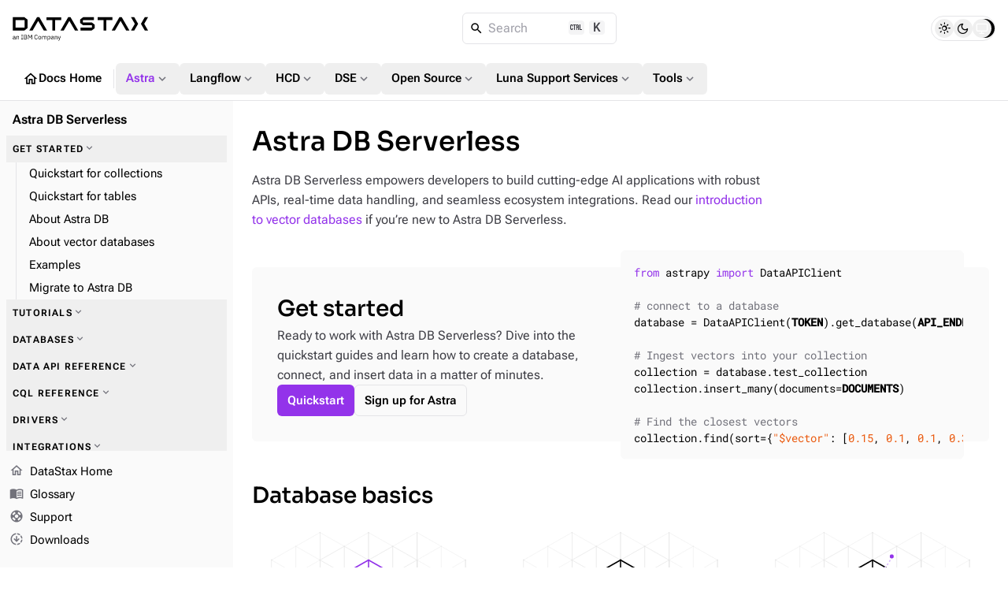

--- FILE ---
content_type: text/html
request_url: https://docs.datastax.com/en/astra-db-serverless/index.html
body_size: 101398
content:
<!DOCTYPE html>
<html lang="en" data-layout="landing">
  <head>

    <meta charset="utf-8">
    <meta name="viewport" content="width=device-width,initial-scale=1">
<title>Astra DB Serverless | DataStax Docs</title>
    <link rel="canonical" href="https://docs.datastax.com/en/astra-db-serverless/index.html">
    <meta name="generator" content="Antora 3.2.0-alpha.8">
<link rel="stylesheet" href="../_/css/vendor/docsearch-c41929c5.css">
<link rel="stylesheet" href="../_/css/site-82bb0882.css">

<link
  rel="preload"
  href="../_/font/material-icons-outlined-latin-400-normal.woff2"
  as="font"
  type="font/woff2"
  crossorigin
/>
<link
  rel="preload"
  href="../_/font/roboto-flex-latin-wght-normal.woff2"
  as="font"
  type="font/woff2"
  crossorigin
/>
<link
  rel="preload"
  href="../_/font/roboto-mono-latin-500-normal.woff2"
  as="font"
  type="font/woff2"
  crossorigin
/>
<link
  rel="preload"
  href="../_/font/lucide.woff2"
  as="font"
  type="font/woff2"
  crossorigin
/>
<link rel="icon" href="https://www.ibm.com/favicon.ico">

<meta property="article:published_time" content="">
<meta property="article:modified_time" content="">
<meta property="article:author" content="DataStax">

<meta property="og:type" content="article">
<meta property="og:site_name" content="DataStax Documentation">
<meta property="og:url" content="https://docs.datastax.com/en/astra-db-serverless/index.html">
<meta property="og:title" content="Astra DB Serverless | DataStax Docs">
<meta property="og:description" content="">
<meta property="og:image" content="https://docs.datastax.com/en/_/img/datastax-docs-banner.png">
<meta property="og:image:type" content="image/png">
<meta property="og:image:width" content="1200">
<meta property="og:image:height" content="628">
<meta property="og:image:alt" content="DataStax Documentation">

<meta name="twitter:card" content="summary_large_image">
<meta name="twitter:url" content="https://docs.datastax.com/en/astra-db-serverless/index.html">
<meta name="twitter:title" content="Astra DB Serverless | DataStax Docs">
<meta name="twitter:description" content="">
<meta name="twitter:image" content="https://docs.datastax.com/en/_/img/datastax-docs-banner.png">

<script type="application/ld+json">
    {
    "@context": "https://schema.org",
    "@graph": [
        {
        "@type": "Organization",
        "@id": "https://docs.datastax.com#organization",
        "name": "DataStax",
        "url": "https://docs.datastax.com",
        "logo": "https://docs.datastax.com/en/_/img/datastax-docs-banner.png",
        "sameAs": [
            "https://www.ibm.com/products/datastax",
            "https://github.com/datastax/",
            "https://github.com/datastaxdevs/",
            "https://www.youtube.com/@DataStax",
            "https://www.youtube.com/@DataStaxDevs",
            "https://en.wikipedia.org/wiki/DataStax"
        ],
        "parentOrganization": {
            "@type": "Organization",
            "@id": "https://www.ibm.com#organization",
            "name": "IBM",
            "url": "https://www.ibm.com"
        }
        },
        {
        "@type": "WebSite",
        "@id": "https://docs.datastax.com#website",
        "name": "DataStax Documentation",
        "url": "https://docs.datastax.com",
        "publisher": { "@id": "https://docs.datastax.com#organization" }
        },
        {
        "@type": "WebPage",
        "@id": "https://docs.datastax.com/en/astra-db-serverless/index.html",
        "name": "Astra DB Serverless",
        "inLanguage": "en-US",
        "isPartOf": { "@id": "https://docs.datastax.com#website" },
        "reviewedBy": { "@id": "https://docs.datastax.com#organization" },
        "author": { "@id": "https://docs.datastax.com#organization" },
        "mainEntity": {
            "@type": "TechArticle",
            "@id": "https://docs.datastax.com/en/astra-db-serverless/index.html#main_content",
            "mainEntityOfPage": true,
            "datePublished": "",
            "dateModified": "",
            "headline": "Astra DB Serverless",
            "description": "",
            "keywords": "",
            "image": "https://docs.datastax.com/en/_/img/datastax-docs-banner.png",
            "publisher": { "@id": "https://docs.datastax.com#organization" },
            "author": { "@id": "https://docs.datastax.com#organization" }
        }
        }
    ]
    }
    </script>
<script>
  window._ibmAnalytics = {
    "settings": {
      "name": "DataStax",
      "tealiumProfileName": "ibm-subsidiary",
    },
    "trustarc": {
      "privacyPolicyLink": "https://ibm.com/privacy"
    },
    "digitalData.page.services.google.enabled": true
  };

  /**
   * Shared Segment Common Properties
   * Single source of truth for all common properties included in Segment events
   * Conforms to IBM Cloud Platform Analytics schema
   */
  window.SEGMENT_COMMON_PROPERTIES = {
    productTitle: "watsonx.data",
    productCode: "WW1544",
    productCodeType: "WWPC",
    UT30: "30AW0",
    instanceId: "docs-site",
    subscriptionId: "public-access",
    userId: "IBMid-ANONYMOUS",
  };

  window.digitalData = {
    "page": {
      "pageInfo": {
        "ibm": {
          "siteId": "IBM_" + _ibmAnalytics.settings.name,
        },
        "segment": {
          "enabled": true,
          "env": "prod",
          "key": "rAhECrvg5aSgUEqXMnHwpJStACrLRHoO",
          "coremetrics": false,
          "carbonComponentEvents": false,
          "commonProperties": window.SEGMENT_COMMON_PROPERTIES
        }
      },
      "category": {
        "primaryCategory": "PC230"
      }
    }
  };

  /**
   * Get common properties for Segment events
   * @param {string} eventType - The type of event ('CTA Clicked', 'UI Interaction', 'User Form', 'page', etc.)
   * @returns {object} Common properties including userId for all events
   */
  window.getSegmentCommonProperties = function(eventType) {
    return {
      ...window.SEGMENT_COMMON_PROPERTIES
    };
  };

</script>
<script src="//1.www.s81c.com/common/stats/ibm-common.js" async></script>

<script>var uiRootPath = '../_'</script>

<script>
  function setTheme() {
    var localStorage = window.localStorage.getItem("themePreference");
    var systemPreference = window.matchMedia("(prefers-color-scheme: dark)").matches ? "dark" : "light";

    if (localStorage !== "dark" && localStorage !== "light") {
      document.documentElement.setAttribute("data-theme", systemPreference);
      document.documentElement.setAttribute("data-theme-system", true);
      window.localStorage.removeItem("themePreference");
    } else {
      document.documentElement.setAttribute("data-theme", localStorage);
    }
  };
  setTheme();
</script>
  </head>
  <body class="">
<div class="navbar bg-body border-b z-40 fixed top-0 flex flex-col w-full h-32">
  <nav class="flex flex-auto items-center gap-2 lg:gap-4 p-4">
    <label
      for="nav-drawer-input"
      class="btn btn-neutral btn-plain btn-icon drawer-button w-6 h-6 sm:h-10 sm:w-10 lg:hidden"
    >
      <i class="icon material-icons">menu_open</i>
    </label>
    <a href="https://docs.datastax.com/en" class="[&>svg]:w-[110px] sm:[&>svg]:w-[140px] md:[&>svg]:w-[172px]">
      <svg width="172" height="31" viewBox="0 0 172 31" fill="none" xmlns="http://www.w3.org/2000/svg">
  <path d="M2.79168 27.6739V26.9921H1.93928C1.20741 26.9921 0.877799 27.2167 0.877799 27.6179V27.7862C0.877799 28.1954 1.19946 28.4281 1.69792 28.4281C2.33329 28.4281 2.79168 28.0991 2.79168 27.6739ZM3.54757 28.8773C3.07311 28.8773 2.88024 28.5885 2.83191 28.2034H2.79168C2.61472 28.7089 2.17253 28.9736 1.59346 28.9736C0.716892 28.9736 0.202209 28.4922 0.202209 27.7221C0.202209 26.9439 0.765226 26.5105 1.9714 26.5105H2.79168V26.1016C2.79168 25.5158 2.47002 25.1949 1.81065 25.1949C1.31203 25.1949 0.982263 25.4357 0.757119 25.8128L0.371068 25.4517C0.596212 25.0105 1.09499 24.6413 1.84277 24.6413C2.84002 24.6413 3.435 25.1629 3.435 26.0374V28.3157H3.90945V28.8773H3.54757Z" fill="currentColor"/>
  <path d="M4.86667 28.8777V24.738H5.50998V25.4119H5.54226C5.74324 24.9467 6.09701 24.6417 6.71631 24.6417C7.56871 24.6417 8.10756 25.2192 8.10756 26.2222V28.8777H7.46425V26.3345C7.46425 25.5964 7.14259 25.2192 6.52329 25.2192C6.00861 25.2192 5.50998 25.476 5.50998 26.0055V28.8777H4.86667Z" fill="currentColor"/>
  <path d="M10.8903 28.8788V28.3179H11.6783V23.8412H10.8903V23.2797H13.1419V23.8412H12.3539V28.3179H13.1419V28.8794L10.8903 28.8788Z" fill="currentColor"/>
  <path d="M15.0882 28.2841H16.7527C17.3318 28.2841 17.6857 27.9792 17.6857 27.4176V27.1449C17.6857 26.5832 17.3318 26.2783 16.7527 26.2783H15.0882V28.2841ZM15.0882 25.7008H16.6402C17.1711 25.7008 17.4926 25.42 17.4926 24.9226V24.6498C17.4926 24.1525 17.1711 23.8716 16.6402 23.8716H15.0882V25.7008ZM14.4126 23.278H16.7206C17.6454 23.278 18.2163 23.8475 18.2163 24.7219C18.2163 25.5563 17.6776 25.8532 17.3076 25.9094V25.9574C17.7097 25.9816 18.4093 26.3266 18.4093 27.2572C18.4093 28.1797 17.7902 28.8777 16.962 28.8777H14.4126V23.278Z" fill="currentColor"/>
  <path d="M19.7044 23.2778H20.6052L22.2135 26.2944H22.2537L23.8701 23.2778H24.7387V28.8777H24.0792V24.1603H24.0389L23.5645 25.0988L22.2216 27.5378L20.8785 25.0988L20.404 24.1603H20.3638V28.8777H19.7044V23.2778Z" fill="currentColor"/>
  <path d="M27.6099 26.1097C27.6099 24.2403 28.4543 23.1812 29.8696 23.1812C30.8025 23.1812 31.4459 23.6306 31.7997 24.4088L31.2527 24.7378C31.0276 24.1602 30.5612 23.783 29.8696 23.783C28.9046 23.783 28.3337 24.5452 28.3337 25.6925V26.5267C28.3337 27.674 28.9046 28.372 29.8696 28.372C30.5853 28.372 31.0758 27.9708 31.3011 27.3612L31.8398 27.6981C31.486 28.4843 30.8025 28.9736 29.8696 28.9736C28.4543 28.9736 27.6099 27.9789 27.6099 26.1097Z" fill="currentColor"/>
  <path d="M35.6116 27.1044V26.5107C35.6116 25.6362 35.1211 25.2111 34.4296 25.2111C33.7379 25.2111 33.2474 25.6362 33.2474 26.5107V27.1044C33.2474 27.9789 33.7379 28.4042 34.4296 28.4042C35.1211 28.4042 35.6116 27.9789 35.6116 27.1044ZM32.5558 26.8075C32.5558 25.4917 33.3198 24.6415 34.4296 24.6415C35.5392 24.6415 36.3032 25.4917 36.3032 26.8075C36.3032 28.1233 35.5392 28.9736 34.4296 28.9736C33.3198 28.9736 32.5558 28.1233 32.5558 26.8075Z" fill="currentColor"/>
  <path d="M37.4052 28.8777V24.738H38.0485V25.4119H38.0807C38.2656 24.9867 38.5551 24.6417 39.1986 24.6417C39.7452 24.6417 40.244 24.8904 40.4692 25.484H40.4852C40.638 25.0349 41.04 24.6417 41.7477 24.6417C42.5921 24.6417 43.0987 25.2192 43.0987 26.2222V28.8777H42.4554V26.3345C42.4554 25.6045 42.174 25.2192 41.5465 25.2192C41.04 25.2192 40.5736 25.476 40.5736 26.0055V28.8777H39.9303V26.3345C39.9303 25.5964 39.6487 25.2192 39.0377 25.2192C38.5311 25.2192 38.0485 25.476 38.0485 26.0055V28.8777H37.4052Z" fill="currentColor"/>
  <path d="M47.3532 27.1604V26.4545C47.3532 25.7164 46.9029 25.2188 46.1791 25.2188C45.5921 25.2188 45.1097 25.5559 45.1097 26.0132V27.5535C45.1097 28.091 45.5921 28.396 46.1791 28.396C46.9029 28.396 47.3532 27.8986 47.3532 27.1604ZM44.4662 24.7376H45.1097V25.4116H45.1416C45.3588 24.89 45.7849 24.6413 46.3561 24.6413C47.3934 24.6413 48.0448 25.4836 48.0448 26.8074C48.0448 28.1312 47.3934 28.9736 46.3561 28.9736C45.7849 28.9736 45.3909 28.7168 45.1416 28.2033H45.1097V30.4819H44.4662V24.7376Z" fill="currentColor"/>
  <path d="M51.4305 27.6739V26.9921H50.5781C49.8462 26.9921 49.5166 27.2167 49.5166 27.6179V27.7862C49.5166 28.1954 49.8382 28.4281 50.3369 28.4281C50.9722 28.4281 51.4305 28.0991 51.4305 27.6739ZM52.1863 28.8773C51.7119 28.8773 51.5189 28.5885 51.4707 28.2034H51.4305C51.2535 28.7089 50.8113 28.9736 50.2322 28.9736C49.3557 28.9736 48.841 28.4922 48.841 27.7221C48.841 26.9439 49.404 26.5105 50.6103 26.5105H51.4305V26.1016C51.4305 25.5158 51.1088 25.1949 50.4494 25.1949C49.9508 25.1949 49.621 25.4357 49.3959 25.8128L49.0098 25.4517C49.235 25.0105 49.7336 24.6413 50.4814 24.6413C51.4788 24.6413 52.0738 25.1629 52.0738 26.0374V28.3157H52.5482V28.8773H52.1863Z" fill="currentColor"/>
  <path d="M53.5056 28.8777V24.738H54.149V25.4119H54.1811C54.3822 24.9467 54.736 24.6417 55.3551 24.6417C56.2077 24.6417 56.7464 25.2192 56.7464 26.2222V28.8777H56.1032V26.3345C56.1032 25.5964 55.7814 25.2192 55.1623 25.2192C54.6476 25.2192 54.149 25.476 54.149 26.0055V28.8777H53.5056Z" fill="currentColor"/>
  <path d="M60.6067 24.7376H61.2421L59.3843 29.84C59.1994 30.3376 59.0305 30.4819 58.4193 30.4819H58.0896V29.9203H58.741L59.0547 29.0378L57.5026 24.7376H58.1459L59.1431 27.5536L59.3361 28.2274H59.3762L59.6015 27.5536L60.6067 24.7376Z" fill="currentColor"/>
  <path d="M89.2655 7.41175V4.46165H103.29V0.861982H89.5209L85.6571 3.83464V8.03876L89.5209 11.0116H100.752V14.0611H86.3706V17.6609H100.497L104.361 14.6881V10.3846L100.497 7.41175H89.2655Z" fill="currentColor"/>
  <path d="M30.9837 0.861826L21.2567 17.6609H25.4234L32.4916 5.45995L39.5491 17.6609H43.7163L33.9891 0.861826H30.9837Z" fill="currentColor"/>
  <path d="M61.6332 0.979502H42.9297V4.57917H50.4774V17.7786H54.0856V4.57917H61.6332V0.979502Z" fill="currentColor"/>
  <path d="M126.661 0.861826H107.958V4.46149H115.505V17.6609H119.114V4.46149H126.661V0.861826Z" fill="currentColor"/>
  <path d="M15.2975 14.0611H3.8106V4.46165H15.2975V14.0611ZM0.202209 0.861826V17.6609H15.0421L18.9059 14.6881V3.83464L15.0421 0.861826H0.202209Z" fill="currentColor"/>
  <path d="M150.363 0.861826L155.226 9.26136L150.363 17.6609H154.529L159.395 9.26136L154.529 0.861826H150.363Z" fill="currentColor"/>
  <path d="M172 0.861826H167.833L162.967 9.26136L167.833 17.6609H172L167.136 9.26136L172 0.861826Z" fill="currentColor"/>
  <path d="M70.5738 0.861826L60.8468 17.6609H65.014L72.0712 5.45995L79.1396 17.6609H83.3062L73.5791 0.861826H70.5738Z" fill="currentColor"/>
  <path d="M135.602 0.861826L125.875 17.6609H130.042L137.099 5.45995L144.168 17.6609H148.334L138.607 0.861826H135.602Z" fill="currentColor"/>
</svg>    </a>
    <div class="DocSearch ml-auto md:mr-auto" id="docsearch"></div>
    <div role="group" id="theme-toggle" class="border flex items-center rounded-[3rem] h-8 px-1 gap-0.5" aria-label="Theme Selection Toggle">
  <span class="thumb w-6 h-6 absolute rounded-full transition-all"></span>
  <button 
    class="toggle-button light w-6 h-6 flex items-center justify-center rounded-full hover:bg-[var(--ds-neutral-plain-hover-bg)] z-0 transition-all" 
    aria-pressed="false" 
    tabindex="0" 
    value="light" 
    aria-label="Light">
      <i class="icon-sun text-base"></i>
  </button>
  <button 
    class="toggle-button dark w-6 h-6 flex items-center justify-center rounded-full hover:bg-[var(--ds-neutral-plain-hover-bg)] z-0 transition-all" 
    aria-pressed="false" 
    tabindex="0" 
    value="dark" 
    aria-label="Dark">
      <i class="icon-moon text-base"></i>
  </button>
  <button 
    class="toggle-button system w-6 h-6 flex items-center justify-center rounded-full hover:bg-[var(--ds-neutral-plain-hover-bg)] z-0 transition-all" 
    aria-pressed="false" 
    tabindex="0" 
    value="system" 
    aria-label="System">
      <i class="icon-monitor text-base"></i>
  </button>
</div>  </nav>
 <nav class="global-nav motion-safe:scroll-smooth items-center flex gap-3 py-2 px-4 overflow-x-auto overflow-y-hidden no-scrollbar">
  <a 
    class="btn btn-plain btn-neutral flex gap-1" 
    href="../home/index.html"
    >
      <i class="material-icons text-xl">home</i>
      Docs Home
  </a>
  <div class="m-0.5 border-l h-6 w-[1px]"></div>
  <div class="dropdown">
    <button id="nav-dropdown-1" class="group dropdown-trigger btn btn-plain btn-neutral flex gap-1 !color-primary nav-group-active" aria-haspopup="true" aria-expanded="false">
      Astra
      <i class="material-icons text-lg text-tertiary motion-safe:transition-transform motion-safe:duration-300 motion-safe:ease-in-out group-[.active]:rotate-180">expand_more</i>
    </button>
    <ul class="dropdown-content py-2 bg-body border rounded w-52 z-[1]" role="menu" aria-orientation="vertical" aria-labelledby="nav-dropdown-1">
      <li>
        <a 
          class="!no-underline w-full py-1 px-3 transition-colors flex gap-1 items-center hover:bg-[var(--ds-neutral-plain-hover-bg)] color-primary font-bold"
          aria-current="page"
          href="index.html"
          >
            Astra DB Serverless
            
        </a>
      </li> 
      <li>
        <a 
          class="!no-underline w-full py-1 px-3 transition-colors flex gap-1 items-center hover:bg-[var(--ds-neutral-plain-hover-bg)]"
          
          href="../astra-streaming/index.html"
          >
            Astra Streaming
            
        </a>
      </li> 
      <li>
        <a 
          class="!no-underline w-full py-1 px-3 transition-colors flex gap-1 items-center hover:bg-[var(--ds-neutral-plain-hover-bg)]"
          
          href="../astra-cli/index.html"
          >
            Astra CLI
            
        </a>
      </li> 
    </ul>
  </div>
  <div class="dropdown">
    <button id="nav-dropdown-2" class="group dropdown-trigger btn btn-plain btn-neutral flex gap-1" aria-haspopup="true" aria-expanded="false">
      Langflow
      <i class="material-icons text-lg text-tertiary motion-safe:transition-transform motion-safe:duration-300 motion-safe:ease-in-out group-[.active]:rotate-180">expand_more</i>
    </button>
    <ul class="dropdown-content py-2 bg-body border rounded w-52 z-[1]" role="menu" aria-orientation="vertical" aria-labelledby="nav-dropdown-2">
      <li>
        <a 
          class="!no-underline w-full py-1 px-3 transition-colors flex gap-1 items-center hover:bg-[var(--ds-neutral-plain-hover-bg)]"
          
          href="https://docs.langflow.org/"
          target="_blank">
            Langflow Open Source
            <i class="material-icons text-sm text-tertiary">open_in_new</i>
        </a>
      </li> 
      <li>
        <a 
          class="!no-underline w-full py-1 px-3 transition-colors flex gap-1 items-center hover:bg-[var(--ds-neutral-plain-hover-bg)]"
          
          href="../langflow/index.html"
          >
            Langflow in the Cloud
            
        </a>
      </li> 
    </ul>
  </div>
  <div class="dropdown">
    <button id="nav-dropdown-3" class="group dropdown-trigger btn btn-plain btn-neutral flex gap-1" aria-haspopup="true" aria-expanded="false">
      HCD
      <i class="material-icons text-lg text-tertiary motion-safe:transition-transform motion-safe:duration-300 motion-safe:ease-in-out group-[.active]:rotate-180">expand_more</i>
    </button>
    <ul class="dropdown-content py-2 bg-body border rounded w-52 z-[1]" role="menu" aria-orientation="vertical" aria-labelledby="nav-dropdown-3">
      <li>
        <a 
          class="!no-underline w-full py-1 px-3 transition-colors flex gap-1 items-center hover:bg-[var(--ds-neutral-plain-hover-bg)]"
          
          href="../hyper-converged-database/1.2/get-started/get-started-hcd.html"
          >
            HCD 1.2
            
        </a>
      </li> 
      <li>
        <a 
          class="!no-underline w-full py-1 px-3 transition-colors flex gap-1 items-center hover:bg-[var(--ds-neutral-plain-hover-bg)]"
          
          href="../hyper-converged-database/1.1/get-started/get-started-hcd.html"
          >
            HCD 1.1
            
        </a>
      </li> 
    </ul>
  </div>
  <div class="dropdown">
    <button id="nav-dropdown-4" class="group dropdown-trigger btn btn-plain btn-neutral flex gap-1" aria-haspopup="true" aria-expanded="false">
      DSE
      <i class="material-icons text-lg text-tertiary motion-safe:transition-transform motion-safe:duration-300 motion-safe:ease-in-out group-[.active]:rotate-180">expand_more</i>
    </button>
    <ul class="dropdown-content py-2 bg-body border rounded w-52 z-[1]" role="menu" aria-orientation="vertical" aria-labelledby="nav-dropdown-4">
      <li>
        <a 
          class="!no-underline w-full py-1 px-3 transition-colors flex gap-1 items-center hover:bg-[var(--ds-neutral-plain-hover-bg)]"
          
          href="../dse/6.9/get-started/get-started-dse.html"
          >
            DSE 6.9
            
        </a>
      </li> 
      <li>
        <a 
          class="!no-underline w-full py-1 px-3 transition-colors flex gap-1 items-center hover:bg-[var(--ds-neutral-plain-hover-bg)]"
          
          href="../dse/6.8/get-started/get-started-dse.html"
          >
            DSE 6.8
            
        </a>
      </li> 
      <li>
        <a 
          class="!no-underline w-full py-1 px-3 transition-colors flex gap-1 items-center hover:bg-[var(--ds-neutral-plain-hover-bg)]"
          
          href="../dse/5.1/getting-started/get-started-dse.html"
          >
            DSE 5.1
            
        </a>
      </li> 
      <li>
        <a 
          class="!no-underline w-full py-1 px-3 transition-colors flex gap-1 items-center hover:bg-[var(--ds-neutral-plain-hover-bg)]"
          
          href="../planning/dse/capacity-planning.html"
          >
            DSE capacity planning guide
            
        </a>
      </li> 
      <li>
        <a 
          class="!no-underline w-full py-1 px-3 transition-colors flex gap-1 items-center hover:bg-[var(--ds-neutral-plain-hover-bg)]"
          
          href="../opscenter/6.8/overview/opscenter-about.html"
          >
            OpsCenter 6.8
            
        </a>
      </li> 
      <li>
        <a 
          class="!no-underline w-full py-1 px-3 transition-colors flex gap-1 items-center hover:bg-[var(--ds-neutral-plain-hover-bg)]"
          
          href="../home/3rd-party-software/third-party-software.html"
          >
            Third-party software
            
        </a>
      </li> 
      <li>
        <a 
          class="!no-underline w-full py-1 px-3 transition-colors flex gap-1 items-center hover:bg-[var(--ds-neutral-plain-hover-bg)]"
          
          href="../home/supported-platforms.html"
          >
            Supported platforms
            
        </a>
      </li> 
      <li>
        <a 
          class="!no-underline w-full py-1 px-3 transition-colors flex gap-1 items-center hover:bg-[var(--ds-neutral-plain-hover-bg)]"
          
          href="../dse/6.9/planning/compatibility.html"
          >
            Product compatibility
            
        </a>
      </li> 
    </ul>
  </div>
  <div class="dropdown">
    <button id="nav-dropdown-5" class="group dropdown-trigger btn btn-plain btn-neutral flex gap-1" aria-haspopup="true" aria-expanded="false">
      Open Source
      <i class="material-icons text-lg text-tertiary motion-safe:transition-transform motion-safe:duration-300 motion-safe:ease-in-out group-[.active]:rotate-180">expand_more</i>
    </button>
    <ul class="dropdown-content py-2 bg-body border rounded w-52 z-[1]" role="menu" aria-orientation="vertical" aria-labelledby="nav-dropdown-5">
      <li>
        <a 
          class="!no-underline w-full py-1 px-3 transition-colors flex gap-1 items-center hover:bg-[var(--ds-neutral-plain-hover-bg)]"
          
          href="https://cassandra.apache.org/doc/latest/"
          target="_blank">
            Apache Cassandra
            <i class="material-icons text-sm text-tertiary">open_in_new</i>
        </a>
      </li> 
      <li>
        <a 
          class="!no-underline w-full py-1 px-3 transition-colors flex gap-1 items-center hover:bg-[var(--ds-neutral-plain-hover-bg)]"
          
          href="../planning/oss/capacity-planning.html"
          >
            Apache Cassandra capacity planning guide
            
        </a>
      </li> 
      <li>
        <a 
          class="!no-underline w-full py-1 px-3 transition-colors flex gap-1 items-center hover:bg-[var(--ds-neutral-plain-hover-bg)]"
          
          href="../pulsar-connector/index.html"
          >
            DataStax Apache Pulsar Connector
            
        </a>
      </li> 
      <li>
        <a 
          class="!no-underline w-full py-1 px-3 transition-colors flex gap-1 items-center hover:bg-[var(--ds-neutral-plain-hover-bg)]"
          
          href="../cdc-for-cassandra/2.3.2/index.html"
          >
            CDC for Apache Cassandra
            
        </a>
      </li> 
      <li>
        <a 
          class="!no-underline w-full py-1 px-3 transition-colors flex gap-1 items-center hover:bg-[var(--ds-neutral-plain-hover-bg)]"
          
          href="https://docs.k8ssandra.io/"
          target="_blank">
            K8ssandra
            <i class="material-icons text-sm text-tertiary">open_in_new</i>
        </a>
      </li> 
      <li>
        <a 
          class="!no-underline w-full py-1 px-3 transition-colors flex gap-1 items-center hover:bg-[var(--ds-neutral-plain-hover-bg)]"
          
          href="../kaap-operator/0.2.0/index.html"
          >
            Kubernetes Autoscaling for Apache Pulsar
            
        </a>
      </li> 
      <li>
        <a 
          class="!no-underline w-full py-1 px-3 transition-colors flex gap-1 items-center hover:bg-[var(--ds-neutral-plain-hover-bg)]"
          
          href="../cassandra-operator/index.html"
          >
            Kubernetes Operator for Apache Cassandra
            
        </a>
      </li> 
      <li>
        <a 
          class="!no-underline w-full py-1 px-3 transition-colors flex gap-1 items-center hover:bg-[var(--ds-neutral-plain-hover-bg)]"
          
          href="https://stargate.io/docs/"
          target="_blank">
            Stargate
            <i class="material-icons text-sm text-tertiary">open_in_new</i>
        </a>
      </li> 
      <li>
        <a 
          class="!no-underline w-full py-1 px-3 transition-colors flex gap-1 items-center hover:bg-[var(--ds-neutral-plain-hover-bg)]"
          
          href="../starlight-for-jms/3.2/index.html"
          >
            Starlight for JMS
            
        </a>
      </li> 
      <li>
        <a 
          class="!no-underline w-full py-1 px-3 transition-colors flex gap-1 items-center hover:bg-[var(--ds-neutral-plain-hover-bg)]"
          
          href="../starlight-for-kafka/2.10.1.x/index.html"
          >
            Starlight for Kafka
            
        </a>
      </li> 
      <li>
        <a 
          class="!no-underline w-full py-1 px-3 transition-colors flex gap-1 items-center hover:bg-[var(--ds-neutral-plain-hover-bg)]"
          
          href="../starlight-for-rabbitmq/2.10.1.x/index.html"
          >
            Starlight for Rabbit MQ
            
        </a>
      </li> 
    </ul>
  </div>
  <div class="dropdown">
    <button id="nav-dropdown-6" class="group dropdown-trigger btn btn-plain btn-neutral flex gap-1" aria-haspopup="true" aria-expanded="false">
      Luna Support Services
      <i class="material-icons text-lg text-tertiary motion-safe:transition-transform motion-safe:duration-300 motion-safe:ease-in-out group-[.active]:rotate-180">expand_more</i>
    </button>
    <ul class="dropdown-content py-2 bg-body border rounded w-52 z-[1]" role="menu" aria-orientation="vertical" aria-labelledby="nav-dropdown-6">
      <li>
        <a 
          class="!no-underline w-full py-1 px-3 transition-colors flex gap-1 items-center hover:bg-[var(--ds-neutral-plain-hover-bg)]"
          
          href="../luna-cassandra/index.html"
          >
            Luna for Apache Cassandra
            
        </a>
      </li> 
      <li>
        <a 
          class="!no-underline w-full py-1 px-3 transition-colors flex gap-1 items-center hover:bg-[var(--ds-neutral-plain-hover-bg)]"
          
          href="../luna-streaming/3.1-3.x/index.html"
          >
            Luna Streaming
            
        </a>
      </li> 
      <li>
        <a 
          class="!no-underline w-full py-1 px-3 transition-colors flex gap-1 items-center hover:bg-[var(--ds-neutral-plain-hover-bg)]"
          
          href="https://docs.langflow.org/luna-for-langflow"
          target="_blank">
            Luna for Langflow
            <i class="material-icons text-sm text-tertiary">open_in_new</i>
        </a>
      </li> 
    </ul>
  </div>
  <div class="dropdown">
    <button id="nav-dropdown-7" class="group dropdown-trigger btn btn-plain btn-neutral flex gap-1" aria-haspopup="true" aria-expanded="false">
      Tools
      <i class="material-icons text-lg text-tertiary motion-safe:transition-transform motion-safe:duration-300 motion-safe:ease-in-out group-[.active]:rotate-180">expand_more</i>
    </button>
    <ul class="dropdown-content py-2 bg-body border rounded w-52 z-[1]" role="menu" aria-orientation="vertical" aria-labelledby="nav-dropdown-7">
      <li>
        <a 
          class="!no-underline w-full py-1 px-3 transition-colors flex gap-1 items-center hover:bg-[var(--ds-neutral-plain-hover-bg)]"
          
          href="../mission-control/index.html"
          >
            Mission Control
            
        </a>
      </li> 
      <li>
        <a 
          class="!no-underline w-full py-1 px-3 transition-colors flex gap-1 items-center hover:bg-[var(--ds-neutral-plain-hover-bg)]"
          
          href="../data-migration/index.html"
          >
            Migration
            
        </a>
      </li> 
      <li>
        <a 
          class="!no-underline w-full py-1 px-3 transition-colors flex gap-1 items-center hover:bg-[var(--ds-neutral-plain-hover-bg)]"
          
          href="../datastax-drivers/index.html"
          >
            Drivers
            
        </a>
      </li> 
      <li>
        <a 
          class="!no-underline w-full py-1 px-3 transition-colors flex gap-1 items-center hover:bg-[var(--ds-neutral-plain-hover-bg)]"
          
          href="../studio/overview/studio-about.html"
          >
            DataStax Studio
            
        </a>
      </li> 
      <li>
        <a 
          class="!no-underline w-full py-1 px-3 transition-colors flex gap-1 items-center hover:bg-[var(--ds-neutral-plain-hover-bg)]"
          
          href="../cql/astra/index.html"
          >
            CQL
            
        </a>
      </li> 
    </ul>
  </div>
</nav>
</div><div class="drawer lg:drawer-open">
  <input id="nav-drawer-input" type="checkbox" class="drawer-toggle" />
  <div class="grid drawer-content pt-32">
    <div class="grid max-w-full h-full xl:gap-x-10 gap-y-3 px-3 py-4 mx-auto lg:px-6">
  <main class="w-[min(48rem,100%)] max-w-[48rem] mx-auto min-w-0 mb-8">
        <article class="doc">
  <h1 class="page">Astra DB Serverless</h1>
  <div id="preamble">
<div class="sectionbody">
<div class="paragraph">
<p>Astra DB Serverless empowers developers to build cutting-edge AI applications with robust APIs, real-time data handling, and seamless ecosystem integrations. Read our <a href="get-started/vector-concepts.html" class="xref page">introduction to vector databases</a> if you&#8217;re new to Astra DB Serverless.</p>
</div>
</div>
</div>
<div class="sect1 [&>h2]:!hidden">
<h2 id=""><a class="anchor" href="#"></a><a class="link" href="#"></a></h2>
<div class="sectionbody">
<div class="flex rounded bg-level1 p-8 gap-6">
  <div class="flex flex-col lg:basis-1/2 gap-4">

    <h2 class="discrete !text-h1 !m-0">Get started</h2>

    <p>Ready to work with Astra DB Serverless? Dive into the quickstart guides and learn how to create a database, connect, and insert data in a matter of minutes.</p>

    <div class="flex gap-3">
      <a href="get-started/quickstart.html" class="xref page btn btn-primary btn-solid">Quickstart</a>
      <a href="https://astra.datastax.com" class="btn btn-neutral btn-outlined" target="_blank" rel="noopener">Sign up for Astra</a>
    </div>

  </div>
  <div class="hidden lg:block flex basis-1/2 relative">
<div class="listingblock nolang absolute bottom-1/2 translate-y-1/2 right-0 w-full inverse-theme [&_.source-toolbox]:hidden">
<div class="content">
<pre class="highlightjs highlight"><code class="language-python hljs" data-lang="python">from astrapy import DataAPIClient

# connect to a database
database = DataAPIClient(<strong>TOKEN</strong>).get_database(<strong>API_ENDPOINT</strong>)

# Ingest vectors into your collection
collection = database.test_collection
collection.insert_many(documents=<strong>DOCUMENTS</strong>)

# Find the closest vectors
collection.find(sort={"$vector": [0.15, 0.1, 0.1, 0.35, 0.55]})</code></pre>
</div>
</div>
  </div>
</div>

<h2 class="discrete !text-h1 !mt-12 !mb-6">Database basics</h2>

<div class="grid gap-6 lg:grid-cols-3">
  <div class="grid gap-4">

    <svg class="inline-block mx-auto max-w-xs md:mx-0 lg:max-w-none" aria-hidden='true' viewBox="0 0 352 170" fill="none" xmlns="http://www.w3.org/2000/svg">
  <path
    d="M139.398 147.245L175.993 167.991M139.398 147.245L102.805 126.501M139.398 147.245V105.747M139.398 147.245L175.993 126.499M175.996 167.996L175.993 167.998V167.994M175.996 167.996L175.999 167.994M175.996 167.996L175.999 167.998M175.996 167.996L175.993 167.994M175.999 167.994L175.996 167.992M175.999 167.994V167.991M175.999 167.994V167.998M175.996 167.992L175.993 167.991M175.996 167.992L175.993 167.994M175.996 167.992L175.999 167.991M175.993 167.991V126.499M175.993 167.991V167.994M102.805 126.501L102.801 126.499M102.805 126.501V126.496M102.801 126.499L102.796 126.496M102.801 126.499L102.796 126.501V126.496M102.801 126.499L102.805 126.496M102.796 126.496L102.8 126.493M102.796 126.496V126.49M102.8 126.493L102.805 126.49M102.8 126.493L102.805 126.496M102.8 126.493L102.796 126.49M102.805 126.49L139.398 105.747M102.805 126.49L102.805 85.0028M102.805 126.49V126.496M139.398 105.747L175.993 126.492M139.398 105.747L102.805 85.0028M139.398 105.747L139.398 64.2479M139.398 105.747L175.993 85.0008M175.993 126.499L175.996 126.497M175.993 126.499V126.496M175.996 126.497L175.999 126.496M175.996 126.497L175.999 126.499M175.996 126.497L175.993 126.496M175.999 126.496L175.996 126.494M175.999 126.496V126.492M175.999 126.496V126.499M175.996 126.494L175.993 126.492M175.996 126.494L175.993 126.496M175.996 126.494L175.999 126.492M175.993 126.492V85.0008M175.993 126.492V126.496M102.805 85.0028L102.8 85M102.805 85.0028V84.9972M102.8 85L102.796 84.9972M102.8 85L102.796 85.0028M102.8 85L102.805 84.9972M102.796 84.9972L102.8 84.9944M102.796 84.9972V85.0028M102.796 84.9972V84.9917M102.8 84.9944L102.805 84.9917M102.8 84.9944L102.805 84.9972M102.8 84.9944L102.796 84.9917M102.805 84.9917L139.398 64.2479M102.805 84.9917V43.5042M102.805 84.9917V84.9972M139.398 64.2479L175.993 84.9936M139.398 64.2479L102.805 43.5042M139.398 64.2479V22.7494M139.398 64.2479L175.993 43.5023M175.993 85.0008L175.996 84.999M175.993 85.0008V84.9971M175.996 84.999L175.999 84.9972M175.996 84.999L175.999 85.0008M175.996 84.999L175.993 84.9971M175.999 84.9972L175.996 84.9954M175.999 84.9972V84.9935M175.999 84.9972V85.0008M175.996 84.9954L175.993 84.9936M175.996 84.9954L175.993 84.9971M175.996 84.9954L175.999 84.9935M175.993 84.9936V43.5023M175.993 84.9936V84.9971M102.805 43.5042L102.8 43.5014M102.805 43.5042V43.4986M102.8 43.5014L102.796 43.4986M102.8 43.5014L102.796 43.5042M102.8 43.5014L102.805 43.4986M102.796 43.4986L102.8 43.4959M102.796 43.4986V43.5042M102.796 43.4986V43.4931L102.8 43.4959M102.8 43.4959L102.805 43.4931M102.8 43.4959L102.805 43.4986M102.805 43.4931L139.398 22.7494M102.805 43.4931V43.4986M139.398 22.7494L175.993 43.495M139.398 22.7494L175.993 2.00371M175.993 43.5023L175.996 43.5004M175.993 43.5023V43.4986M175.996 43.5004L175.999 43.4986M175.996 43.5004L175.999 43.5022M175.996 43.5004L175.993 43.4986M175.999 43.4986L175.996 43.4968M175.999 43.4986V43.4949M175.999 43.4986V43.5022M175.996 43.4968L175.993 43.495M175.996 43.4968L175.993 43.4986M175.996 43.4968L175.999 43.4949M175.993 43.495L175.993 2.00371M175.993 43.495V43.4986M175.993 2.00371L175.996 2.00186M175.993 2.00371V2L175.996 2.00186M175.996 2.00186L175.999 2.00007V2.00364M175.996 2.00186L175.999 2.00364M102.796 85.0028L102.796 126.49M102.796 43.5042V84.9917M175.999 2.00364V43.4949M175.999 2.00364L176.003 2.00557M175.999 43.4949L176.003 43.493M175.999 43.5022L175.999 84.9935M175.999 43.5022L176.003 43.5041M175.999 84.9935L176.003 84.9916M175.999 85.0008L175.999 126.492M175.999 85.0008L176.003 85.0027M175.999 126.492L176.003 126.49M175.999 126.499L175.999 167.991M175.999 126.499L176.003 126.501M175.999 167.991L176.003 167.989M175.999 167.998L176.003 168V167.989M176.003 167.989L212.596 147.245M176.003 167.989L176.003 126.501M212.596 147.245L176.003 126.501M212.596 147.245V105.746M212.596 147.245L249.197 126.496M176.003 126.501V126.49M176.003 126.49L212.596 105.746M176.003 126.49L176.003 85.0027M212.596 105.746L249.197 126.496M212.596 105.746L176.003 85.0027M212.596 105.746V64.2479M212.596 105.746L249.197 84.9972M249.197 126.496V84.9972M249.197 126.496L249.204 126.499M249.197 126.496L249.204 126.492M176.003 85.0027V84.9916M176.003 85.0027L176.003 84.9971M176.003 84.9916L212.596 64.2479M176.003 84.9916L176.003 43.5041M212.596 64.2479L249.197 84.9972M212.596 64.2479L176.003 43.5041M212.596 64.2479V22.7493M212.596 64.2479L249.197 43.4986M249.197 84.9972V43.4986M249.197 84.9972L249.204 85.001M249.197 84.9972L249.204 84.9934M176.003 43.5041V43.493M176.003 43.5041V43.4986M176.003 43.493L212.596 22.7493M176.003 43.493V2.00557M212.596 22.7493L249.197 43.4986M212.596 22.7493L176.003 2.00557M249.197 43.4986L249.204 43.5024M249.197 43.4986L249.204 43.4948M176.003 2.00557V2M249.204 43.4948L249.207 43.4928V43.5043M249.204 43.4948V43.5024M249.204 43.5024L249.204 84.9934M249.204 43.5024L249.207 43.5043M249.204 43.5024V43.4986L249.203 43.5041M249.204 84.9934L249.207 84.9914M249.204 84.9934V85.001M249.204 85.001L249.204 126.492M249.204 85.001L249.207 85.0029M249.204 85.001L249.204 84.9972L249.203 85.0027M249.204 126.492L249.207 126.49M249.204 126.492V126.499M249.204 126.499L249.207 126.501V126.49M249.207 126.49V85.0029M249.207 85.0029V84.9914M249.207 85.0029V84.9971M249.207 84.9914V43.5043M249.207 43.5043V43.4986M176.001 167.997L176.005 168V167.994M176.001 167.997L175.996 167.994M176.001 167.997L175.996 168V167.994M176.001 167.997L176.005 167.994M175.996 167.994L176 167.992M175.996 167.994V167.989M176 167.992L176.005 167.989M176 167.992L176.005 167.994M176 167.992L175.996 167.989M176.005 167.989L212.598 147.245M176.005 167.989V126.501M176.005 167.989V167.994M212.598 147.245L176.005 126.501M212.598 147.245V105.747M212.598 147.245L249.193 126.499M176.005 126.501L176.001 126.499M176.005 126.501V126.496M176.001 126.499L175.996 126.496M176.001 126.499L175.996 126.501M176.001 126.499L176.005 126.496M175.996 126.496L176 126.493M175.996 126.496V126.501M175.996 126.496V126.49M176 126.493L176.005 126.49M176 126.493L176.005 126.496M176 126.493L175.996 126.49M176.005 126.49L212.598 105.747M176.005 126.49L176.005 85.0028M176.005 126.49V126.496M212.598 105.747L249.193 126.492M212.598 105.747L176.005 85.0028M212.598 105.747V64.2479M212.598 105.747L249.193 85.0008M249.193 126.499L249.196 126.497M249.193 126.499V126.496M249.196 126.497L249.199 126.496M249.196 126.497L249.199 126.499M249.196 126.497L249.193 126.496M249.199 126.496L249.196 126.494M249.199 126.496V126.492M249.199 126.496V126.499M249.196 126.494L249.193 126.492M249.196 126.494L249.193 126.496M249.196 126.494L249.199 126.492M249.193 126.492V85.0008M249.193 126.492V126.496M176.005 85.0028L176 85M176.005 85.0028V84.9972M176 85L175.996 84.9972M176 85L175.996 85.0028M176 85L176.005 84.9972M175.996 84.9972L176 84.9944M175.996 84.9972V85.0028M175.996 84.9972V84.9917M176 84.9944L176.005 84.9917M176 84.9944L176.005 84.9972M176 84.9944L175.996 84.9917M176.005 84.9917L212.598 64.2479M176.005 84.9917V43.5042M176.005 84.9917V84.9972M212.598 64.2479L249.193 84.9936M212.598 64.2479L176.005 43.5042M212.598 64.2479V22.7494M212.598 64.2479L249.193 43.5023M249.193 85.0008L249.196 84.999M249.193 85.0008V84.9971M249.196 84.999L249.199 84.9972M249.196 84.999L249.199 85.0008M249.196 84.999L249.193 84.9971M249.199 84.9972L249.196 84.9954M249.199 84.9972V84.9935M249.199 84.9972V85.0008M249.196 84.9954L249.193 84.9936M249.196 84.9954L249.193 84.9971M249.196 84.9954L249.199 84.9935M249.193 84.9936V43.5023M249.193 84.9936V84.9971M176.005 43.5042L176 43.5014M176.005 43.5042V43.4986M176 43.5014L175.996 43.4986M176 43.5014L175.996 43.5042M176 43.5014L176.005 43.4986M175.996 43.4986L176 43.4959M175.996 43.4986V43.5042M175.996 43.4986V43.4931M176 43.4959L176.005 43.4931M176 43.4959L176.005 43.4986M176 43.4959L175.996 43.4931M176.005 43.4931L212.598 22.7494M176.005 43.4931V2.00564M176.005 43.4931V43.4986M212.598 22.7494L249.193 43.495M212.598 22.7494L176.005 2.00564M249.193 43.5023L249.196 43.5004M249.193 43.5023V43.4986M249.196 43.5004L249.199 43.4986M249.196 43.5004L249.199 43.5022M249.196 43.5004L249.193 43.4986M249.199 43.4986L249.196 43.4968M249.199 43.4986V43.4949M249.199 43.4986V43.5022M249.196 43.4968L249.193 43.495M249.196 43.4968L249.193 43.4986M249.196 43.4968L249.199 43.4949M249.193 43.495V43.4986M176.005 2.00564L176 2.00286M176.005 2.00564V2.00007L176 2.00286M176 2.00286L175.995 2.00007V2.00564M176 2.00286L175.995 2.00564M175.996 126.501V167.989M175.996 126.501L139.404 147.245M175.996 167.989L139.404 147.245M175.996 85.0028V126.49M175.996 85.0028L139.404 105.747M175.996 126.49L139.404 105.747M175.996 43.5042V84.9917M175.996 43.5042L139.404 64.2479M175.996 84.9917L139.404 64.2479M175.995 2.00564L175.996 43.4931M175.995 2.00564L139.404 22.7493M175.996 43.4931L139.404 22.7493M249.199 43.4949L249.203 43.493V43.5041M249.199 43.5022V84.9935M249.199 43.5022L249.203 43.5041M249.199 84.9935L249.203 84.9916M249.199 85.0008V126.492M249.199 85.0008L249.203 85.0027M249.199 126.492L249.203 126.49M249.199 126.499L249.203 126.501V126.49M139.404 147.245L102.801 126.496M139.404 147.245L139.404 105.747M102.801 126.496L139.404 105.747M102.801 126.496L102.801 84.9972M102.801 126.496L102.792 126.501V126.49M102.801 126.496L102.792 126.49M139.404 105.747L102.801 84.9972M139.404 105.747V64.2479M102.801 84.9972L139.404 64.2479M102.801 84.9972V43.4986M102.801 84.9972L102.792 85.0028M102.801 84.9972L102.792 84.9916M139.404 64.2479L102.801 43.4986M139.404 64.2479V22.7493M102.801 43.4986L139.404 22.7493M102.801 43.4986L102.792 43.5042M102.801 43.4986L102.792 43.4931V43.5042M249.203 126.49V85.0027M249.203 85.0027V84.9916M249.203 84.9916V43.5041M102.792 85.0028L102.792 126.49M102.792 85.0028V84.9916M102.792 85.0028V84.9972M102.792 43.5042V84.9916M102.792 43.5042V43.4986"
    stroke="var(--ds-divider, #CED0D2)" stroke-width="0.3" stroke-linecap="round" stroke-linejoin="round" />
  <path
    d="M66.1066 147.245L102.701 167.991M66.1066 147.245L29.5138 126.501M66.1066 147.245V105.747M66.1066 147.245L102.701 126.499M102.705 167.996L102.701 167.998V167.994M102.705 167.996L102.708 167.994M102.705 167.996L102.708 167.998M102.705 167.996L102.701 167.994M102.708 167.994L102.705 167.992M102.708 167.994V167.991M102.708 167.994V167.998M102.705 167.992L102.701 167.991M102.705 167.992L102.701 167.994M102.705 167.992L102.708 167.991M102.701 167.991V126.499M102.701 167.991V167.994M29.5138 126.501L29.5091 126.499M29.5138 126.501V126.496M29.5091 126.499L29.504 126.496M29.5091 126.499L29.504 126.501V126.496M29.5091 126.499L29.5138 126.496M29.504 126.496L29.5088 126.493M29.504 126.496V126.49M29.5088 126.493L29.5138 126.49M29.5088 126.493L29.5138 126.496M29.5088 126.493L29.504 126.49M29.5138 126.49L66.1066 105.747M29.5138 126.49L29.5138 85.0028M29.5138 126.49V126.496M66.1066 105.747L102.701 126.492M66.1066 105.747L29.5138 85.0028M66.1066 105.747L66.1066 64.2479M66.1066 105.747L102.701 85.0008M102.701 126.499L102.705 126.497M102.701 126.499V126.496M102.705 126.497L102.708 126.496M102.705 126.497L102.708 126.499M102.705 126.497L102.701 126.496M102.708 126.496L102.705 126.494M102.708 126.496V126.492M102.708 126.496V126.499M102.705 126.494L102.701 126.492M102.705 126.494L102.701 126.496M102.705 126.494L102.708 126.492M102.701 126.492V85.0008M102.701 126.492V126.496M29.5138 85.0028L29.5089 85M29.5138 85.0028V84.9972M29.5089 85L29.504 84.9972M29.5089 85L29.504 85.0028M29.5089 85L29.5138 84.9972M29.504 84.9972L29.5089 84.9944M29.504 84.9972V85.0028M29.504 84.9972V84.9917M29.5089 84.9944L29.5138 84.9917M29.5089 84.9944L29.5138 84.9972M29.5089 84.9944L29.504 84.9917M29.5138 84.9917L66.1066 64.2479M29.5138 84.9917V43.5042M29.5138 84.9917V84.9972M66.1066 64.2479L102.701 84.9936M66.1066 64.2479L29.5138 43.5042M66.1066 64.2479V22.7494M66.1066 64.2479L102.701 43.5023M102.701 85.0008L102.705 84.999M102.701 85.0008V84.9971M102.705 84.999L102.708 84.9972M102.705 84.999L102.708 85.0008M102.705 84.999L102.701 84.9971M102.708 84.9972L102.705 84.9954M102.708 84.9972V84.9935M102.708 84.9972V85.0008M102.705 84.9954L102.701 84.9936M102.705 84.9954L102.701 84.9971M102.705 84.9954L102.708 84.9935M102.701 84.9936V43.5023M102.701 84.9936V84.9971M29.5138 43.5042L29.5089 43.5014M29.5138 43.5042V43.4986M29.5089 43.5014L29.504 43.4986M29.5089 43.5014L29.504 43.5042M29.5089 43.5014L29.5138 43.4986M29.504 43.4986L29.5089 43.4959M29.504 43.4986V43.5042M29.504 43.4986V43.4931L29.5089 43.4959M29.5089 43.4959L29.5138 43.4931M29.5089 43.4959L29.5138 43.4986M29.5138 43.4931L66.1066 22.7494M29.5138 43.4931V43.4986M66.1066 22.7494L102.701 43.495M66.1066 22.7494L102.701 2.00371M102.701 43.5023L102.705 43.5004M102.701 43.5023V43.4986M102.705 43.5004L102.708 43.4986M102.705 43.5004L102.708 43.5022M102.705 43.5004L102.701 43.4986M102.708 43.4986L102.705 43.4968M102.708 43.4986V43.4949M102.708 43.4986V43.5022M102.705 43.4968L102.701 43.495M102.705 43.4968L102.701 43.4986M102.705 43.4968L102.708 43.4949M102.701 43.495L102.701 2.00371M102.701 43.495V43.4986M102.701 2.00371L102.705 2.00186M102.701 2.00371V2L102.705 2.00186M102.705 2.00186L102.708 2.00007V2.00364M102.705 2.00186L102.708 2.00364M29.504 85.0028L29.504 126.49M29.504 43.5042V84.9917M102.708 2.00364V43.4949M102.708 2.00364L102.711 2.00557M102.708 43.4949L102.711 43.493M102.708 43.5022L102.708 84.9935M102.708 43.5022L102.711 43.5041M102.708 84.9935L102.711 84.9916M102.708 85.0008L102.708 126.492M102.708 85.0008L102.711 85.0027M102.708 126.492L102.711 126.49M102.708 126.499L102.708 167.991M102.708 126.499L102.711 126.501M102.708 167.991L102.711 167.989M102.708 167.998L102.711 168V167.989M102.711 167.989L139.304 147.245M102.711 167.989L102.711 126.501M139.304 147.245L102.711 126.501M139.304 147.245V105.746M139.304 147.245L175.905 126.496M102.711 126.501V126.49M102.711 126.49L139.304 105.746M102.711 126.49L102.711 85.0027M139.304 105.746L175.905 126.496M139.304 105.746L102.711 85.0027M139.304 105.746V64.2479M139.304 105.746L175.905 84.9972M175.905 126.496V84.9972M175.905 126.496L175.912 126.499M175.905 126.496L175.912 126.492M102.711 85.0027V84.9916M102.711 85.0027L102.711 84.9971M102.711 84.9916L139.304 64.2479M102.711 84.9916L102.711 43.5041M139.304 64.2479L175.905 84.9972M139.304 64.2479L102.711 43.5041M139.304 64.2479V22.7493M139.304 64.2479L175.905 43.4986M175.905 84.9972V43.4986M175.905 84.9972L175.912 85.001M175.905 84.9972L175.912 84.9934M102.711 43.5041V43.493M102.711 43.5041V43.4986M102.711 43.493L139.304 22.7493M102.711 43.493V2.00557M139.304 22.7493L175.905 43.4986M139.304 22.7493L102.711 2.00557M175.905 43.4986L175.912 43.5024M175.905 43.4986L175.912 43.4948M102.711 2.00557V2M175.912 43.4948L175.916 43.4928V43.5043M175.912 43.4948V43.5024M175.912 43.5024L175.912 84.9934M175.912 43.5024L175.916 43.5043M175.912 43.5024V43.4986L175.911 43.5041M175.912 84.9934L175.916 84.9914M175.912 84.9934V85.001M175.912 85.001L175.912 126.492M175.912 85.001L175.916 85.0029M175.912 85.001L175.912 84.9972L175.911 85.0027M175.912 126.492L175.916 126.49M175.912 126.492V126.499M175.912 126.499L175.916 126.501V126.49M175.916 126.49V85.0029M175.916 85.0029V84.9914M175.916 85.0029V84.9971M175.916 84.9914V43.5043M175.916 43.5043V43.4986M102.709 167.997L102.714 168V167.994M102.709 167.997L102.704 167.994M102.709 167.997L102.704 168V167.994M102.709 167.997L102.714 167.994M102.704 167.994L102.709 167.992M102.704 167.994V167.989M102.709 167.992L102.714 167.989M102.709 167.992L102.714 167.994M102.709 167.992L102.704 167.989M102.714 167.989L139.307 147.245M102.714 167.989V126.501M102.714 167.989V167.994M139.307 147.245L102.714 126.501M139.307 147.245V105.747M139.307 147.245L175.901 126.499M102.714 126.501L102.709 126.499M102.714 126.501V126.496M102.709 126.499L102.704 126.496M102.709 126.499L102.704 126.501M102.709 126.499L102.714 126.496M102.704 126.496L102.709 126.493M102.704 126.496V126.501M102.704 126.496V126.49M102.709 126.493L102.714 126.49M102.709 126.493L102.714 126.496M102.709 126.493L102.704 126.49M102.714 126.49L139.307 105.747M102.714 126.49L102.714 85.0028M102.714 126.49V126.496M139.307 105.747L175.901 126.492M139.307 105.747L102.714 85.0028M139.307 105.747V64.2479M139.307 105.747L175.901 85.0008M175.901 126.499L175.905 126.497M175.901 126.499V126.496M175.905 126.497L175.908 126.496M175.905 126.497L175.908 126.499M175.905 126.497L175.901 126.496M175.908 126.496L175.905 126.494M175.908 126.496V126.492M175.908 126.496V126.499M175.905 126.494L175.901 126.492M175.905 126.494L175.901 126.496M175.905 126.494L175.908 126.492M175.901 126.492V85.0008M175.901 126.492V126.496M102.714 85.0028L102.709 85M102.714 85.0028V84.9972M102.709 85L102.704 84.9972M102.709 85L102.704 85.0028M102.709 85L102.714 84.9972M102.704 84.9972L102.709 84.9944M102.704 84.9972V85.0028M102.704 84.9972V84.9917M102.709 84.9944L102.714 84.9917M102.709 84.9944L102.714 84.9972M102.709 84.9944L102.704 84.9917M102.714 84.9917L139.307 64.2479M102.714 84.9917V43.5042M102.714 84.9917V84.9972M139.307 64.2479L175.901 84.9936M139.307 64.2479L102.714 43.5042M139.307 64.2479V22.7494M139.307 64.2479L175.901 43.5023M175.901 85.0008L175.905 84.999M175.901 85.0008V84.9971M175.905 84.999L175.908 84.9972M175.905 84.999L175.908 85.0008M175.905 84.999L175.901 84.9971M175.908 84.9972L175.905 84.9954M175.908 84.9972V84.9935M175.908 84.9972V85.0008M175.905 84.9954L175.901 84.9936M175.905 84.9954L175.901 84.9971M175.905 84.9954L175.908 84.9935M175.901 84.9936V43.5023M175.901 84.9936V84.9971M102.714 43.5042L102.709 43.5014M102.714 43.5042V43.4986M102.709 43.5014L102.704 43.4986M102.709 43.5014L102.704 43.5042M102.709 43.5014L102.714 43.4986M102.704 43.4986L102.709 43.4959M102.704 43.4986V43.5042M102.704 43.4986V43.4931M102.709 43.4959L102.714 43.4931M102.709 43.4959L102.714 43.4986M102.709 43.4959L102.704 43.4931M102.714 43.4931L139.307 22.7494M102.714 43.4931V2.00564M102.714 43.4931V43.4986M139.307 22.7494L175.901 43.495M139.307 22.7494L102.714 2.00564M175.901 43.5023L175.905 43.5004M175.901 43.5023V43.4986M175.905 43.5004L175.908 43.4986M175.905 43.5004L175.908 43.5022M175.905 43.5004L175.901 43.4986M175.908 43.4986L175.905 43.4968M175.908 43.4986V43.4949M175.908 43.4986V43.5022M175.905 43.4968L175.901 43.495M175.905 43.4968L175.901 43.4986M175.905 43.4968L175.908 43.4949M175.901 43.495V43.4986M102.714 2.00564L102.709 2.00286M102.714 2.00564V2.00007L102.709 2.00286M102.709 2.00286L102.704 2.00007V2.00564M102.709 2.00286L102.704 2.00564M102.704 126.501V167.989M102.704 126.501L66.1124 147.245M102.704 167.989L66.1124 147.245M102.704 85.0028V126.49M102.704 85.0028L66.1124 105.747M102.704 126.49L66.1124 105.747M102.704 43.5042V84.9917M102.704 43.5042L66.1124 64.2479M102.704 84.9917L66.1124 64.2479M102.704 2.00564L102.704 43.4931M102.704 2.00564L66.1124 22.7493M102.704 43.4931L66.1124 22.7493M175.908 43.4949L175.911 43.493V43.5041M175.908 43.5022V84.9935M175.908 43.5022L175.911 43.5041M175.908 84.9935L175.911 84.9916M175.908 85.0008V126.492M175.908 85.0008L175.911 85.0027M175.908 126.492L175.911 126.49M175.908 126.499L175.911 126.501V126.49M66.1124 147.245L29.5098 126.496M66.1124 147.245L66.1124 105.747M29.5098 126.496L66.1124 105.747M29.5098 126.496L29.5098 84.9972M29.5098 126.496L29.5 126.501V126.49M29.5098 126.496L29.5 126.49M66.1124 105.747L29.5098 84.9972M66.1124 105.747V64.2479M29.5098 84.9972L66.1124 64.2479M29.5098 84.9972V43.4986M29.5098 84.9972L29.5 85.0028M29.5098 84.9972L29.5 84.9916M66.1124 64.2479L29.5098 43.4986M66.1124 64.2479V22.7493M29.5098 43.4986L66.1124 22.7493M29.5098 43.4986L29.5 43.5042M29.5098 43.4986L29.5 43.4931V43.5042M175.911 126.49V85.0027M175.911 85.0027V84.9916M175.911 84.9916V43.5041M29.5 85.0028L29.5 126.49M29.5 85.0028V84.9916M29.5 85.0028V84.9972M29.5 43.5042V84.9916M29.5 43.5042V43.4986"
    stroke="var(--ds-divider, #CED0D2)" stroke-width="0.3" stroke-linecap="round" stroke-linejoin="round" />
  <path
    d="M212.607 147.245L249.201 167.991M212.607 147.245L176.014 126.501M212.607 147.245V105.747M212.607 147.245L249.201 126.499M249.205 167.996L249.201 167.998V167.994M249.205 167.996L249.208 167.994M249.205 167.996L249.208 167.998M249.205 167.996L249.201 167.994M249.208 167.994L249.205 167.992M249.208 167.994V167.991M249.208 167.994V167.998M249.205 167.992L249.201 167.991M249.205 167.992L249.201 167.994M249.205 167.992L249.208 167.991M249.201 167.991V126.499M249.201 167.991V167.994M176.014 126.501L176.009 126.499M176.014 126.501V126.496M176.009 126.499L176.004 126.496M176.009 126.499L176.004 126.501V126.496M176.009 126.499L176.014 126.496M176.004 126.496L176.009 126.493M176.004 126.496V126.49M176.009 126.493L176.014 126.49M176.009 126.493L176.014 126.496M176.009 126.493L176.004 126.49M176.014 126.49L212.607 105.747M176.014 126.49L176.014 85.0028M176.014 126.49V126.496M212.607 105.747L249.201 126.492M212.607 105.747L176.014 85.0028M212.607 105.747L212.607 64.2479M212.607 105.747L249.201 85.0008M249.201 126.499L249.205 126.497M249.201 126.499V126.496M249.205 126.497L249.208 126.496M249.205 126.497L249.208 126.499M249.205 126.497L249.201 126.496M249.208 126.496L249.205 126.494M249.208 126.496V126.492M249.208 126.496V126.499M249.205 126.494L249.201 126.492M249.205 126.494L249.201 126.496M249.205 126.494L249.208 126.492M249.201 126.492V85.0008M249.201 126.492V126.496M176.014 85.0028L176.009 85M176.014 85.0028V84.9972M176.009 85L176.004 84.9972M176.009 85L176.004 85.0028M176.009 85L176.014 84.9972M176.004 84.9972L176.009 84.9944M176.004 84.9972V85.0028M176.004 84.9972V84.9917M176.009 84.9944L176.014 84.9917M176.009 84.9944L176.014 84.9972M176.009 84.9944L176.004 84.9917M176.014 84.9917L212.607 64.2479M176.014 84.9917V43.5042M176.014 84.9917V84.9972M212.607 64.2479L249.201 84.9936M212.607 64.2479L176.014 43.5042M212.607 64.2479V22.7494M212.607 64.2479L249.201 43.5023M249.201 85.0008L249.205 84.999M249.201 85.0008V84.9971M249.205 84.999L249.208 84.9972M249.205 84.999L249.208 85.0008M249.205 84.999L249.201 84.9971M249.208 84.9972L249.205 84.9954M249.208 84.9972V84.9935M249.208 84.9972V85.0008M249.205 84.9954L249.201 84.9936M249.205 84.9954L249.201 84.9971M249.205 84.9954L249.208 84.9935M249.201 84.9936V43.5023M249.201 84.9936V84.9971M176.014 43.5042L176.009 43.5014M176.014 43.5042V43.4986M176.009 43.5014L176.004 43.4986M176.009 43.5014L176.004 43.5042M176.009 43.5014L176.014 43.4986M176.004 43.4986L176.009 43.4959M176.004 43.4986V43.5042M176.004 43.4986V43.4931L176.009 43.4959M176.009 43.4959L176.014 43.4931M176.009 43.4959L176.014 43.4986M176.014 43.4931L212.607 22.7494M176.014 43.4931V43.4986M212.607 22.7494L249.201 43.495M212.607 22.7494L249.201 2.00371M249.201 43.5023L249.205 43.5004M249.201 43.5023V43.4986M249.205 43.5004L249.208 43.4986M249.205 43.5004L249.208 43.5022M249.205 43.5004L249.201 43.4986M249.208 43.4986L249.205 43.4968M249.208 43.4986V43.4949M249.208 43.4986V43.5022M249.205 43.4968L249.201 43.495M249.205 43.4968L249.201 43.4986M249.205 43.4968L249.208 43.4949M249.201 43.495L249.201 2.00371M249.201 43.495V43.4986M249.201 2.00371L249.205 2.00186M249.201 2.00371V2L249.205 2.00186M249.205 2.00186L249.208 2.00007V2.00364M249.205 2.00186L249.208 2.00364M176.004 85.0028L176.004 126.49M176.004 43.5042V84.9917M249.208 2.00364V43.4949M249.208 2.00364L249.211 2.00557M249.208 43.4949L249.211 43.493M249.208 43.5022L249.208 84.9935M249.208 43.5022L249.211 43.5041M249.208 84.9935L249.211 84.9916M249.208 85.0008L249.208 126.492M249.208 85.0008L249.211 85.0027M249.208 126.492L249.211 126.49M249.208 126.499L249.208 167.991M249.208 126.499L249.211 126.501M249.208 167.991L249.211 167.989M249.208 167.998L249.211 168V167.989M249.211 167.989L285.804 147.245M249.211 167.989L249.211 126.501M285.804 147.245L249.211 126.501M285.804 147.245V105.746M285.804 147.245L322.405 126.496M249.211 126.501V126.49M249.211 126.49L285.804 105.746M249.211 126.49L249.211 85.0027M285.804 105.746L322.405 126.496M285.804 105.746L249.211 85.0027M285.804 105.746V64.2479M285.804 105.746L322.405 84.9972M322.405 126.496V84.9972M322.405 126.496L322.412 126.499M322.405 126.496L322.412 126.492M249.211 85.0027V84.9916M249.211 85.0027L249.211 84.9971M249.211 84.9916L285.804 64.2479M249.211 84.9916L249.211 43.5041M285.804 64.2479L322.405 84.9972M285.804 64.2479L249.211 43.5041M285.804 64.2479V22.7493M285.804 64.2479L322.405 43.4986M322.405 84.9972V43.4986M322.405 84.9972L322.412 85.001M322.405 84.9972L322.412 84.9934M249.211 43.5041V43.493M249.211 43.5041V43.4986M249.211 43.493L285.804 22.7493M249.211 43.493V2.00557M285.804 22.7493L322.405 43.4986M285.804 22.7493L249.211 2.00557M322.405 43.4986L322.412 43.5024M322.405 43.4986L322.412 43.4948M249.211 2.00557V2M322.412 43.4948L322.416 43.4928V43.5043M322.412 43.4948V43.5024M322.412 43.5024L322.412 84.9934M322.412 43.5024L322.416 43.5043M322.412 43.5024V43.4986L322.411 43.5041M322.412 84.9934L322.416 84.9914M322.412 84.9934V85.001M322.412 85.001L322.412 126.492M322.412 85.001L322.416 85.0029M322.412 85.001L322.412 84.9972L322.411 85.0027M322.412 126.492L322.416 126.49M322.412 126.492V126.499M322.412 126.499L322.416 126.501V126.49M322.416 126.49V85.0029M322.416 85.0029V84.9914M322.416 85.0029V84.9971M322.416 84.9914V43.5043M322.416 43.5043V43.4986M249.209 167.997L249.214 168V167.994M249.209 167.997L249.204 167.994M249.209 167.997L249.204 168V167.994M249.209 167.997L249.214 167.994M249.204 167.994L249.209 167.992M249.204 167.994V167.989M249.209 167.992L249.214 167.989M249.209 167.992L249.214 167.994M249.209 167.992L249.204 167.989M249.214 167.989L285.807 147.245M249.214 167.989V126.501M249.214 167.989V167.994M285.807 147.245L249.214 126.501M285.807 147.245V105.747M285.807 147.245L322.401 126.499M249.214 126.501L249.209 126.499M249.214 126.501V126.496M249.209 126.499L249.204 126.496M249.209 126.499L249.204 126.501M249.209 126.499L249.214 126.496M249.204 126.496L249.209 126.493M249.204 126.496V126.501M249.204 126.496V126.49M249.209 126.493L249.214 126.49M249.209 126.493L249.214 126.496M249.209 126.493L249.204 126.49M249.214 126.49L285.807 105.747M249.214 126.49L249.214 85.0028M249.214 126.49V126.496M285.807 105.747L322.401 126.492M285.807 105.747L249.214 85.0028M285.807 105.747V64.2479M285.807 105.747L322.401 85.0008M322.401 126.499L322.405 126.497M322.401 126.499V126.496M322.405 126.497L322.408 126.496M322.405 126.497L322.408 126.499M322.405 126.497L322.401 126.496M322.408 126.496L322.405 126.494M322.408 126.496V126.492M322.408 126.496V126.499M322.405 126.494L322.401 126.492M322.405 126.494L322.401 126.496M322.405 126.494L322.408 126.492M322.401 126.492V85.0008M322.401 126.492V126.496M249.214 85.0028L249.209 85M249.214 85.0028V84.9972M249.209 85L249.204 84.9972M249.209 85L249.204 85.0028M249.209 85L249.214 84.9972M249.204 84.9972L249.209 84.9944M249.204 84.9972V85.0028M249.204 84.9972V84.9917M249.209 84.9944L249.214 84.9917M249.209 84.9944L249.214 84.9972M249.209 84.9944L249.204 84.9917M249.214 84.9917L285.807 64.2479M249.214 84.9917V43.5042M249.214 84.9917V84.9972M285.807 64.2479L322.401 84.9936M285.807 64.2479L249.214 43.5042M285.807 64.2479V22.7494M285.807 64.2479L322.401 43.5023M322.401 85.0008L322.405 84.999M322.401 85.0008V84.9971M322.405 84.999L322.408 84.9972M322.405 84.999L322.408 85.0008M322.405 84.999L322.401 84.9971M322.408 84.9972L322.405 84.9954M322.408 84.9972V84.9935M322.408 84.9972V85.0008M322.405 84.9954L322.401 84.9936M322.405 84.9954L322.401 84.9971M322.405 84.9954L322.408 84.9935M322.401 84.9936V43.5023M322.401 84.9936V84.9971M249.214 43.5042L249.209 43.5014M249.214 43.5042V43.4986M249.209 43.5014L249.204 43.4986M249.209 43.5014L249.204 43.5042M249.209 43.5014L249.214 43.4986M249.204 43.4986L249.209 43.4959M249.204 43.4986V43.5042M249.204 43.4986V43.4931M249.209 43.4959L249.214 43.4931M249.209 43.4959L249.214 43.4986M249.209 43.4959L249.204 43.4931M249.214 43.4931L285.807 22.7494M249.214 43.4931V2.00564M249.214 43.4931V43.4986M285.807 22.7494L322.401 43.495M285.807 22.7494L249.214 2.00564M322.401 43.5023L322.405 43.5004M322.401 43.5023V43.4986M322.405 43.5004L322.408 43.4986M322.405 43.5004L322.408 43.5022M322.405 43.5004L322.401 43.4986M322.408 43.4986L322.405 43.4968M322.408 43.4986V43.4949M322.408 43.4986V43.5022M322.405 43.4968L322.401 43.495M322.405 43.4968L322.401 43.4986M322.405 43.4968L322.408 43.4949M322.401 43.495V43.4986M249.214 2.00564L249.209 2.00286M249.214 2.00564V2.00007L249.209 2.00286M249.209 2.00286L249.204 2.00007V2.00564M249.209 2.00286L249.204 2.00564M249.204 126.501V167.989M249.204 126.501L212.612 147.245M249.204 167.989L212.612 147.245M249.204 85.0028V126.49M249.204 85.0028L212.612 105.747M249.204 126.49L212.612 105.747M249.204 43.5042V84.9917M249.204 43.5042L212.612 64.2479M249.204 84.9917L212.612 64.2479M249.204 2.00564L249.204 43.4931M249.204 2.00564L212.612 22.7493M249.204 43.4931L212.612 22.7493M322.408 43.4949L322.411 43.493V43.5041M322.408 43.5022V84.9935M322.408 43.5022L322.411 43.5041M322.408 84.9935L322.411 84.9916M322.408 85.0008V126.492M322.408 85.0008L322.411 85.0027M322.408 126.492L322.411 126.49M322.408 126.499L322.411 126.501V126.49M212.612 147.245L176.01 126.496M212.612 147.245L212.612 105.747M176.01 126.496L212.612 105.747M176.01 126.496L176.01 84.9972M176.01 126.496L176 126.501V126.49M176.01 126.496L176 126.49M212.612 105.747L176.01 84.9972M212.612 105.747V64.2479M176.01 84.9972L212.612 64.2479M176.01 84.9972V43.4986M176.01 84.9972L176 85.0028M176.01 84.9972L176 84.9916M212.612 64.2479L176.01 43.4986M212.612 64.2479V22.7493M176.01 43.4986L212.612 22.7493M176.01 43.4986L176 43.5042M176.01 43.4986L176 43.4931V43.5042M322.411 126.49V85.0027M322.411 85.0027V84.9916M322.411 84.9916V43.5041M176 85.0028L176 126.49M176 85.0028V84.9916M176 85.0028V84.9972M176 43.5042V84.9916M176 43.5042V43.4986"
    stroke="var(--ds-divider, #CED0D2)" stroke-width="0.3" stroke-linecap="round" stroke-linejoin="round" />
  <path
    d="M175.996 84.999L175.993 85.0008V84.9971M175.996 84.999L175.999 84.9972M175.996 84.999L175.999 85.0008M175.996 84.999L175.993 84.9971M175.999 84.9972L175.996 84.9954M175.999 84.9972V84.9935M175.999 84.9972V85.0008M175.996 84.9954L175.993 84.9936V84.9971M175.996 84.9954L175.993 84.9971M175.996 84.9954L175.999 84.9935M175.999 84.9935L176.003 84.9916V85.0027M175.999 85.0008L176.003 85.0027M176.003 85.0027L176.003 84.9971M176.005 85.0028L176 85M176.005 85.0028V84.9972M176.005 85.0028L139.404 105.747M176 85L175.995 84.9972M176 85L175.995 85.0028V84.9972M176 85L176.005 84.9972M175.995 84.9972L176 84.9944M175.995 84.9972V84.9917L176 84.9944M176 84.9944L176.005 84.9917V84.9972M176 84.9944L176.005 84.9972"
    stroke="currentColor" stroke-width="2" stroke-linecap="round" stroke-linejoin="round"
    stroke-dasharray="4 4" />
  <path d="M139.398 105.747L175.993 126.492" stroke="currentColor" stroke-width="2"
    stroke-linecap="round" stroke-linejoin="round" stroke-dasharray="4 4" />
  <path d="M139.398 105.747L139.398 64.2479M139.404 105.747V64.2479" stroke="currentColor"
    stroke-width="2" stroke-linecap="round" stroke-linejoin="round" stroke-dasharray="4 4" />
  <path
    d="M175.996 126.497L175.993 126.499V126.496M175.996 126.497L175.999 126.496M175.996 126.497L175.999 126.499M175.996 126.497L175.993 126.496M175.999 126.496L175.996 126.494M175.999 126.496V126.492M175.999 126.496V126.499M175.996 126.494L175.993 126.492M175.996 126.494L175.993 126.496M175.996 126.494L175.999 126.492M175.993 126.492V85.0008M175.993 126.492V126.496M175.993 85.0008L175.996 84.999M175.993 85.0008V84.9971M175.996 84.999L176 84.9972M175.996 84.999L176 85.0008M175.996 84.999L175.993 84.9971M176 84.9972L175.996 84.9954M176 84.9972V84.9935M176 84.9972V85.0008M175.996 84.9954L175.993 84.9936M175.996 84.9954L175.993 84.9971M175.996 84.9954L176 84.9935M175.993 84.9936L139.398 64.2479L175.993 43.5023M175.993 84.9936V43.5023M175.993 84.9936V84.9971M175.993 43.5023L175.996 43.5004M175.993 43.5023V43.4986M175.996 43.5004L175.999 43.4986M175.996 43.5004L175.999 43.5022M175.996 43.5004L175.993 43.4986M175.999 43.4986L175.996 43.4968M175.999 43.4986V43.4949M175.999 43.4986V43.5022M175.996 43.4968L175.993 43.495V43.4986M175.996 43.4968L175.993 43.4986M175.996 43.4968L175.999 43.4949M175.999 43.4949L176.003 43.493V43.5041M175.999 43.5022L176 84.9935M175.999 43.5022L176.003 43.5041M176 84.9935L176.003 84.9916M176 85.0008L175.999 126.492M176 85.0008L176.003 85.0027M175.999 126.492L176.003 126.49M175.999 126.499L176.003 126.501V126.49M176.003 126.49L212.596 105.746M176.003 126.49L176.003 85.0027M212.596 105.746L176.003 85.0027M212.596 105.746V64.2478M176.003 85.0027V84.9916M176.003 85.0027L176.003 84.9971M176.003 84.9916L212.596 64.2478M176.003 84.9916L176.003 43.5041M212.596 64.2478L176.003 43.5041M176.003 43.5041V43.4985M176.001 126.498L176.005 126.501V126.496M176.001 126.498L175.996 126.496M176.001 126.498L175.996 126.501V126.496M176.001 126.498L176.005 126.496M175.996 126.496L176 126.493M175.996 126.496V126.49M176 126.493L176.005 126.49M176 126.493L176.005 126.496M176 126.493L175.996 126.49M176.005 126.49L212.598 105.746M176.005 126.49L176.005 85.0027M176.005 126.49V126.496M212.598 105.746L176.005 85.0027M212.598 105.746V64.2479M176.005 85.0027L176.001 85M176.005 85.0027V84.9972M176.001 85L175.996 84.9972M176.001 85L175.996 85.0027M176.001 85L176.005 84.9972M175.996 84.9972L176.001 84.9944M175.996 84.9972V85.0027M175.996 84.9972V84.9916M176.001 84.9944L176.005 84.9916M176.001 84.9944L176.005 84.9972M176.001 84.9944L175.996 84.9916M176.005 84.9916L212.598 64.2479M176.005 84.9916V43.5042M176.005 84.9916V84.9972M212.598 64.2479L176.005 43.5042M176.005 43.5042L176.001 43.5014M176.005 43.5042V43.4986M176.001 43.5014L175.996 43.4986M176.001 43.5014L175.996 43.5042M176.001 43.5014L176.005 43.4986M175.996 43.4986L176.001 43.4958M175.996 43.4986V43.5042M175.996 43.4986V43.4931L176.001 43.4958M176.001 43.4958L176.005 43.4931V43.4986M176.001 43.4958L176.005 43.4986M175.996 85.0027V126.49M175.996 43.5042V84.9916M175.996 43.5042L139.404 64.2479L175.996 84.9916"
    stroke="var(--ds-primary-main, #7724AA)" stroke-width="2" stroke-linecap="round" stroke-linejoin="round" />
</svg>
  

    <h3 class="discrete !text-h2 !m-0">Create a database</h3>

    <p>Learn the fundamental steps of setting up your Astra DB Serverless database.</p>

    <div class="landing-a">
        <a href="databases/create-database.html" class="xref page">Create a database</a>
    </div>

  </div>
  <div class="grid gap-4">

    <svg class="inline-block mx-auto max-w-xs md:mx-0 lg:max-w-none" aria-hidden='true' viewBox="0 0 352 170" fill="none" xmlns="http://www.w3.org/2000/svg">
  <path
    d="M139.398 147.245L175.993 167.991M139.398 147.245L102.805 126.501M139.398 147.245V105.747M139.398 147.245L175.993 126.499M175.996 167.996L175.993 167.998V167.994M175.996 167.996L175.999 167.994M175.996 167.996L175.999 167.998M175.996 167.996L175.993 167.994M175.999 167.994L175.996 167.992M175.999 167.994V167.991M175.999 167.994V167.998M175.996 167.992L175.993 167.991M175.996 167.992L175.993 167.994M175.996 167.992L175.999 167.991M175.993 167.991V126.499M175.993 167.991V167.994M102.805 126.501L102.801 126.499M102.805 126.501V126.496M102.801 126.499L102.796 126.496M102.801 126.499L102.796 126.501V126.496M102.801 126.499L102.805 126.496M102.796 126.496L102.8 126.493M102.796 126.496V126.49M102.8 126.493L102.805 126.49M102.8 126.493L102.805 126.496M102.8 126.493L102.796 126.49M102.805 126.49L139.398 105.747M102.805 126.49L102.805 85.0028M102.805 126.49V126.496M139.398 105.747L175.993 126.492M139.398 105.747L102.805 85.0028M139.398 105.747L139.398 64.2479M139.398 105.747L175.993 85.0008M175.993 126.499L175.996 126.497M175.993 126.499V126.496M175.996 126.497L175.999 126.496M175.996 126.497L175.999 126.499M175.996 126.497L175.993 126.496M175.999 126.496L175.996 126.494M175.999 126.496V126.492M175.999 126.496V126.499M175.996 126.494L175.993 126.492M175.996 126.494L175.993 126.496M175.996 126.494L175.999 126.492M175.993 126.492V85.0008M175.993 126.492V126.496M102.805 85.0028L102.8 85M102.805 85.0028V84.9972M102.8 85L102.796 84.9972M102.8 85L102.796 85.0028M102.8 85L102.805 84.9972M102.796 84.9972L102.8 84.9944M102.796 84.9972V85.0028M102.796 84.9972V84.9917M102.8 84.9944L102.805 84.9917M102.8 84.9944L102.805 84.9972M102.8 84.9944L102.796 84.9917M102.805 84.9917L139.398 64.2479M102.805 84.9917V43.5042M102.805 84.9917V84.9972M139.398 64.2479L175.993 84.9936M139.398 64.2479L102.805 43.5042M139.398 64.2479V22.7494M139.398 64.2479L175.993 43.5023M175.993 85.0008L175.996 84.999M175.993 85.0008V84.9971M175.996 84.999L175.999 84.9972M175.996 84.999L175.999 85.0008M175.996 84.999L175.993 84.9971M175.999 84.9972L175.996 84.9954M175.999 84.9972V84.9935M175.999 84.9972V85.0008M175.996 84.9954L175.993 84.9936M175.996 84.9954L175.993 84.9971M175.996 84.9954L175.999 84.9935M175.993 84.9936V43.5023M175.993 84.9936V84.9971M102.805 43.5042L102.8 43.5014M102.805 43.5042V43.4986M102.8 43.5014L102.796 43.4986M102.8 43.5014L102.796 43.5042M102.8 43.5014L102.805 43.4986M102.796 43.4986L102.8 43.4959M102.796 43.4986V43.5042M102.796 43.4986V43.4931L102.8 43.4959M102.8 43.4959L102.805 43.4931M102.8 43.4959L102.805 43.4986M102.805 43.4931L139.398 22.7494M102.805 43.4931V43.4986M139.398 22.7494L175.993 43.495M139.398 22.7494L175.993 2.00371M175.993 43.5023L175.996 43.5004M175.993 43.5023V43.4986M175.996 43.5004L175.999 43.4986M175.996 43.5004L175.999 43.5022M175.996 43.5004L175.993 43.4986M175.999 43.4986L175.996 43.4968M175.999 43.4986V43.4949M175.999 43.4986V43.5022M175.996 43.4968L175.993 43.495M175.996 43.4968L175.993 43.4986M175.996 43.4968L175.999 43.4949M175.993 43.495L175.993 2.00371M175.993 43.495V43.4986M175.993 2.00371L175.996 2.00186M175.993 2.00371V2L175.996 2.00186M175.996 2.00186L175.999 2.00007V2.00364M175.996 2.00186L175.999 2.00364M102.796 85.0028L102.796 126.49M102.796 43.5042V84.9917M175.999 2.00364V43.4949M175.999 2.00364L176.003 2.00557M175.999 43.4949L176.003 43.493M175.999 43.5022L175.999 84.9935M175.999 43.5022L176.003 43.5041M175.999 84.9935L176.003 84.9916M175.999 85.0008L175.999 126.492M175.999 85.0008L176.003 85.0027M175.999 126.492L176.003 126.49M175.999 126.499L175.999 167.991M175.999 126.499L176.003 126.501M175.999 167.991L176.003 167.989M175.999 167.998L176.003 168V167.989M176.003 167.989L212.596 147.245M176.003 167.989L176.003 126.501M212.596 147.245L176.003 126.501M212.596 147.245V105.746M212.596 147.245L249.197 126.496M176.003 126.501V126.49M176.003 126.49L212.596 105.746M176.003 126.49L176.003 85.0027M212.596 105.746L249.197 126.496M212.596 105.746L176.003 85.0027M212.596 105.746V64.2479M212.596 105.746L249.197 84.9972M249.197 126.496V84.9972M249.197 126.496L249.204 126.499M249.197 126.496L249.204 126.492M176.003 85.0027V84.9916M176.003 85.0027L176.003 84.9971M176.003 84.9916L212.596 64.2479M176.003 84.9916L176.003 43.5041M212.596 64.2479L249.197 84.9972M212.596 64.2479L176.003 43.5041M212.596 64.2479V22.7493M212.596 64.2479L249.197 43.4986M249.197 84.9972V43.4986M249.197 84.9972L249.204 85.001M249.197 84.9972L249.204 84.9934M176.003 43.5041V43.493M176.003 43.5041V43.4986M176.003 43.493L212.596 22.7493M176.003 43.493V2.00557M212.596 22.7493L249.197 43.4986M212.596 22.7493L176.003 2.00557M249.197 43.4986L249.204 43.5024M249.197 43.4986L249.204 43.4948M176.003 2.00557V2M249.204 43.4948L249.207 43.4928V43.5043M249.204 43.4948V43.5024M249.204 43.5024L249.204 84.9934M249.204 43.5024L249.207 43.5043M249.204 43.5024V43.4986L249.203 43.5041M249.204 84.9934L249.207 84.9914M249.204 84.9934V85.001M249.204 85.001L249.204 126.492M249.204 85.001L249.207 85.0029M249.204 85.001L249.204 84.9972L249.203 85.0027M249.204 126.492L249.207 126.49M249.204 126.492V126.499M249.204 126.499L249.207 126.501V126.49M249.207 126.49V85.0029M249.207 85.0029V84.9914M249.207 85.0029V84.9971M249.207 84.9914V43.5043M249.207 43.5043V43.4986M176.001 167.997L176.005 168V167.994M176.001 167.997L175.996 167.994M176.001 167.997L175.996 168V167.994M176.001 167.997L176.005 167.994M175.996 167.994L176 167.992M175.996 167.994V167.989M176 167.992L176.005 167.989M176 167.992L176.005 167.994M176 167.992L175.996 167.989M176.005 167.989L212.598 147.245M176.005 167.989V126.501M176.005 167.989V167.994M212.598 147.245L176.005 126.501M212.598 147.245V105.747M212.598 147.245L249.193 126.499M176.005 126.501L176.001 126.499M176.005 126.501V126.496M176.001 126.499L175.996 126.496M176.001 126.499L175.996 126.501M176.001 126.499L176.005 126.496M175.996 126.496L176 126.493M175.996 126.496V126.501M175.996 126.496V126.49M176 126.493L176.005 126.49M176 126.493L176.005 126.496M176 126.493L175.996 126.49M176.005 126.49L212.598 105.747M176.005 126.49L176.005 85.0028M176.005 126.49V126.496M212.598 105.747L249.193 126.492M212.598 105.747L176.005 85.0028M212.598 105.747V64.2479M212.598 105.747L249.193 85.0008M249.193 126.499L249.196 126.497M249.193 126.499V126.496M249.196 126.497L249.199 126.496M249.196 126.497L249.199 126.499M249.196 126.497L249.193 126.496M249.199 126.496L249.196 126.494M249.199 126.496V126.492M249.199 126.496V126.499M249.196 126.494L249.193 126.492M249.196 126.494L249.193 126.496M249.196 126.494L249.199 126.492M249.193 126.492V85.0008M249.193 126.492V126.496M176.005 85.0028L176 85M176.005 85.0028V84.9972M176 85L175.996 84.9972M176 85L175.996 85.0028M176 85L176.005 84.9972M175.996 84.9972L176 84.9944M175.996 84.9972V85.0028M175.996 84.9972V84.9917M176 84.9944L176.005 84.9917M176 84.9944L176.005 84.9972M176 84.9944L175.996 84.9917M176.005 84.9917L212.598 64.2479M176.005 84.9917V43.5042M176.005 84.9917V84.9972M212.598 64.2479L249.193 84.9936M212.598 64.2479L176.005 43.5042M212.598 64.2479V22.7494M212.598 64.2479L249.193 43.5023M249.193 85.0008L249.196 84.999M249.193 85.0008V84.9971M249.196 84.999L249.199 84.9972M249.196 84.999L249.199 85.0008M249.196 84.999L249.193 84.9971M249.199 84.9972L249.196 84.9954M249.199 84.9972V84.9935M249.199 84.9972V85.0008M249.196 84.9954L249.193 84.9936M249.196 84.9954L249.193 84.9971M249.196 84.9954L249.199 84.9935M249.193 84.9936V43.5023M249.193 84.9936V84.9971M176.005 43.5042L176 43.5014M176.005 43.5042V43.4986M176 43.5014L175.996 43.4986M176 43.5014L175.996 43.5042M176 43.5014L176.005 43.4986M175.996 43.4986L176 43.4959M175.996 43.4986V43.5042M175.996 43.4986V43.4931M176 43.4959L176.005 43.4931M176 43.4959L176.005 43.4986M176 43.4959L175.996 43.4931M176.005 43.4931L212.598 22.7494M176.005 43.4931V2.00564M176.005 43.4931V43.4986M212.598 22.7494L249.193 43.495M212.598 22.7494L176.005 2.00564M249.193 43.5023L249.196 43.5004M249.193 43.5023V43.4986M249.196 43.5004L249.199 43.4986M249.196 43.5004L249.199 43.5022M249.196 43.5004L249.193 43.4986M249.199 43.4986L249.196 43.4968M249.199 43.4986V43.4949M249.199 43.4986V43.5022M249.196 43.4968L249.193 43.495M249.196 43.4968L249.193 43.4986M249.196 43.4968L249.199 43.4949M249.193 43.495V43.4986M176.005 2.00564L176 2.00286M176.005 2.00564V2.00007L176 2.00286M176 2.00286L175.995 2.00007V2.00564M176 2.00286L175.995 2.00564M175.996 126.501V167.989M175.996 126.501L139.404 147.245M175.996 167.989L139.404 147.245M175.996 85.0028V126.49M175.996 85.0028L139.404 105.747M175.996 126.49L139.404 105.747M175.996 43.5042V84.9917M175.996 43.5042L139.404 64.2479M175.996 84.9917L139.404 64.2479M175.995 2.00564L175.996 43.4931M175.995 2.00564L139.404 22.7493M175.996 43.4931L139.404 22.7493M249.199 43.4949L249.203 43.493V43.5041M249.199 43.5022V84.9935M249.199 43.5022L249.203 43.5041M249.199 84.9935L249.203 84.9916M249.199 85.0008V126.492M249.199 85.0008L249.203 85.0027M249.199 126.492L249.203 126.49M249.199 126.499L249.203 126.501V126.49M139.404 147.245L102.801 126.496M139.404 147.245L139.404 105.747M102.801 126.496L139.404 105.747M102.801 126.496L102.801 84.9972M102.801 126.496L102.792 126.501V126.49M102.801 126.496L102.792 126.49M139.404 105.747L102.801 84.9972M139.404 105.747V64.2479M102.801 84.9972L139.404 64.2479M102.801 84.9972V43.4986M102.801 84.9972L102.792 85.0028M102.801 84.9972L102.792 84.9916M139.404 64.2479L102.801 43.4986M139.404 64.2479V22.7493M102.801 43.4986L139.404 22.7493M102.801 43.4986L102.792 43.5042M102.801 43.4986L102.792 43.4931V43.5042M249.203 126.49V85.0027M249.203 85.0027V84.9916M249.203 84.9916V43.5041M102.792 85.0028L102.792 126.49M102.792 85.0028V84.9916M102.792 85.0028V84.9972M102.792 43.5042V84.9916M102.792 43.5042V43.4986"
    stroke="var(--ds-divider, #CED0D2)" stroke-width="0.3" stroke-linecap="round"
    stroke-linejoin="round" />
  <path
    d="M66.1066 147.245L102.701 167.991M66.1066 147.245L29.5138 126.501M66.1066 147.245V105.747M66.1066 147.245L102.701 126.499M102.705 167.996L102.701 167.998V167.994M102.705 167.996L102.708 167.994M102.705 167.996L102.708 167.998M102.705 167.996L102.701 167.994M102.708 167.994L102.705 167.992M102.708 167.994V167.991M102.708 167.994V167.998M102.705 167.992L102.701 167.991M102.705 167.992L102.701 167.994M102.705 167.992L102.708 167.991M102.701 167.991V126.499M102.701 167.991V167.994M29.5138 126.501L29.5091 126.499M29.5138 126.501V126.496M29.5091 126.499L29.504 126.496M29.5091 126.499L29.504 126.501V126.496M29.5091 126.499L29.5138 126.496M29.504 126.496L29.5088 126.493M29.504 126.496V126.49M29.5088 126.493L29.5138 126.49M29.5088 126.493L29.5138 126.496M29.5088 126.493L29.504 126.49M29.5138 126.49L66.1066 105.747M29.5138 126.49L29.5138 85.0028M29.5138 126.49V126.496M66.1066 105.747L102.701 126.492M66.1066 105.747L29.5138 85.0028M66.1066 105.747L66.1066 64.2479M66.1066 105.747L102.701 85.0008M102.701 126.499L102.705 126.497M102.701 126.499V126.496M102.705 126.497L102.708 126.496M102.705 126.497L102.708 126.499M102.705 126.497L102.701 126.496M102.708 126.496L102.705 126.494M102.708 126.496V126.492M102.708 126.496V126.499M102.705 126.494L102.701 126.492M102.705 126.494L102.701 126.496M102.705 126.494L102.708 126.492M102.701 126.492V85.0008M102.701 126.492V126.496M29.5138 85.0028L29.5089 85M29.5138 85.0028V84.9972M29.5089 85L29.504 84.9972M29.5089 85L29.504 85.0028M29.5089 85L29.5138 84.9972M29.504 84.9972L29.5089 84.9944M29.504 84.9972V85.0028M29.504 84.9972V84.9917M29.5089 84.9944L29.5138 84.9917M29.5089 84.9944L29.5138 84.9972M29.5089 84.9944L29.504 84.9917M29.5138 84.9917L66.1066 64.2479M29.5138 84.9917V43.5042M29.5138 84.9917V84.9972M66.1066 64.2479L102.701 84.9936M66.1066 64.2479L29.5138 43.5042M66.1066 64.2479V22.7494M66.1066 64.2479L102.701 43.5023M102.701 85.0008L102.705 84.999M102.701 85.0008V84.9971M102.705 84.999L102.708 84.9972M102.705 84.999L102.708 85.0008M102.705 84.999L102.701 84.9971M102.708 84.9972L102.705 84.9954M102.708 84.9972V84.9935M102.708 84.9972V85.0008M102.705 84.9954L102.701 84.9936M102.705 84.9954L102.701 84.9971M102.705 84.9954L102.708 84.9935M102.701 84.9936V43.5023M102.701 84.9936V84.9971M29.5138 43.5042L29.5089 43.5014M29.5138 43.5042V43.4986M29.5089 43.5014L29.504 43.4986M29.5089 43.5014L29.504 43.5042M29.5089 43.5014L29.5138 43.4986M29.504 43.4986L29.5089 43.4959M29.504 43.4986V43.5042M29.504 43.4986V43.4931L29.5089 43.4959M29.5089 43.4959L29.5138 43.4931M29.5089 43.4959L29.5138 43.4986M29.5138 43.4931L66.1066 22.7494M29.5138 43.4931V43.4986M66.1066 22.7494L102.701 43.495M66.1066 22.7494L102.701 2.00371M102.701 43.5023L102.705 43.5004M102.701 43.5023V43.4986M102.705 43.5004L102.708 43.4986M102.705 43.5004L102.708 43.5022M102.705 43.5004L102.701 43.4986M102.708 43.4986L102.705 43.4968M102.708 43.4986V43.4949M102.708 43.4986V43.5022M102.705 43.4968L102.701 43.495M102.705 43.4968L102.701 43.4986M102.705 43.4968L102.708 43.4949M102.701 43.495L102.701 2.00371M102.701 43.495V43.4986M102.701 2.00371L102.705 2.00186M102.701 2.00371V2L102.705 2.00186M102.705 2.00186L102.708 2.00007V2.00364M102.705 2.00186L102.708 2.00364M29.504 85.0028L29.504 126.49M29.504 43.5042V84.9917M102.708 2.00364V43.4949M102.708 2.00364L102.711 2.00557M102.708 43.4949L102.711 43.493M102.708 43.5022L102.708 84.9935M102.708 43.5022L102.711 43.5041M102.708 84.9935L102.711 84.9916M102.708 85.0008L102.708 126.492M102.708 85.0008L102.711 85.0027M102.708 126.492L102.711 126.49M102.708 126.499L102.708 167.991M102.708 126.499L102.711 126.501M102.708 167.991L102.711 167.989M102.708 167.998L102.711 168V167.989M102.711 167.989L139.304 147.245M102.711 167.989L102.711 126.501M139.304 147.245L102.711 126.501M139.304 147.245V105.746M139.304 147.245L175.905 126.496M102.711 126.501V126.49M102.711 126.49L139.304 105.746M102.711 126.49L102.711 85.0027M139.304 105.746L175.905 126.496M139.304 105.746L102.711 85.0027M139.304 105.746V64.2479M139.304 105.746L175.905 84.9972M175.905 126.496V84.9972M175.905 126.496L175.912 126.499M175.905 126.496L175.912 126.492M102.711 85.0027V84.9916M102.711 85.0027L102.711 84.9971M102.711 84.9916L139.304 64.2479M102.711 84.9916L102.711 43.5041M139.304 64.2479L175.905 84.9972M139.304 64.2479L102.711 43.5041M139.304 64.2479V22.7493M139.304 64.2479L175.905 43.4986M175.905 84.9972V43.4986M175.905 84.9972L175.912 85.001M175.905 84.9972L175.912 84.9934M102.711 43.5041V43.493M102.711 43.5041V43.4986M102.711 43.493L139.304 22.7493M102.711 43.493V2.00557M139.304 22.7493L175.905 43.4986M139.304 22.7493L102.711 2.00557M175.905 43.4986L175.912 43.5024M175.905 43.4986L175.912 43.4948M102.711 2.00557V2M175.912 43.4948L175.916 43.4928V43.5043M175.912 43.4948V43.5024M175.912 43.5024L175.912 84.9934M175.912 43.5024L175.916 43.5043M175.912 43.5024V43.4986L175.911 43.5041M175.912 84.9934L175.916 84.9914M175.912 84.9934V85.001M175.912 85.001L175.912 126.492M175.912 85.001L175.916 85.0029M175.912 85.001L175.912 84.9972L175.911 85.0027M175.912 126.492L175.916 126.49M175.912 126.492V126.499M175.912 126.499L175.916 126.501V126.49M175.916 126.49V85.0029M175.916 85.0029V84.9914M175.916 85.0029V84.9971M175.916 84.9914V43.5043M175.916 43.5043V43.4986M102.709 167.997L102.714 168V167.994M102.709 167.997L102.704 167.994M102.709 167.997L102.704 168V167.994M102.709 167.997L102.714 167.994M102.704 167.994L102.709 167.992M102.704 167.994V167.989M102.709 167.992L102.714 167.989M102.709 167.992L102.714 167.994M102.709 167.992L102.704 167.989M102.714 167.989L139.307 147.245M102.714 167.989V126.501M102.714 167.989V167.994M139.307 147.245L102.714 126.501M139.307 147.245V105.747M139.307 147.245L175.901 126.499M102.714 126.501L102.709 126.499M102.714 126.501V126.496M102.709 126.499L102.704 126.496M102.709 126.499L102.704 126.501M102.709 126.499L102.714 126.496M102.704 126.496L102.709 126.493M102.704 126.496V126.501M102.704 126.496V126.49M102.709 126.493L102.714 126.49M102.709 126.493L102.714 126.496M102.709 126.493L102.704 126.49M102.714 126.49L139.307 105.747M102.714 126.49L102.714 85.0028M102.714 126.49V126.496M139.307 105.747L175.901 126.492M139.307 105.747L102.714 85.0028M139.307 105.747V64.2479M139.307 105.747L175.901 85.0008M175.901 126.499L175.905 126.497M175.901 126.499V126.496M175.905 126.497L175.908 126.496M175.905 126.497L175.908 126.499M175.905 126.497L175.901 126.496M175.908 126.496L175.905 126.494M175.908 126.496V126.492M175.908 126.496V126.499M175.905 126.494L175.901 126.492M175.905 126.494L175.901 126.496M175.905 126.494L175.908 126.492M175.901 126.492V85.0008M175.901 126.492V126.496M102.714 85.0028L102.709 85M102.714 85.0028V84.9972M102.709 85L102.704 84.9972M102.709 85L102.704 85.0028M102.709 85L102.714 84.9972M102.704 84.9972L102.709 84.9944M102.704 84.9972V85.0028M102.704 84.9972V84.9917M102.709 84.9944L102.714 84.9917M102.709 84.9944L102.714 84.9972M102.709 84.9944L102.704 84.9917M102.714 84.9917L139.307 64.2479M102.714 84.9917V43.5042M102.714 84.9917V84.9972M139.307 64.2479L175.901 84.9936M139.307 64.2479L102.714 43.5042M139.307 64.2479V22.7494M139.307 64.2479L175.901 43.5023M175.901 85.0008L175.905 84.999M175.901 85.0008V84.9971M175.905 84.999L175.908 84.9972M175.905 84.999L175.908 85.0008M175.905 84.999L175.901 84.9971M175.908 84.9972L175.905 84.9954M175.908 84.9972V84.9935M175.908 84.9972V85.0008M175.905 84.9954L175.901 84.9936M175.905 84.9954L175.901 84.9971M175.905 84.9954L175.908 84.9935M175.901 84.9936V43.5023M175.901 84.9936V84.9971M102.714 43.5042L102.709 43.5014M102.714 43.5042V43.4986M102.709 43.5014L102.704 43.4986M102.709 43.5014L102.704 43.5042M102.709 43.5014L102.714 43.4986M102.704 43.4986L102.709 43.4959M102.704 43.4986V43.5042M102.704 43.4986V43.4931M102.709 43.4959L102.714 43.4931M102.709 43.4959L102.714 43.4986M102.709 43.4959L102.704 43.4931M102.714 43.4931L139.307 22.7494M102.714 43.4931V2.00564M102.714 43.4931V43.4986M139.307 22.7494L175.901 43.495M139.307 22.7494L102.714 2.00564M175.901 43.5023L175.905 43.5004M175.901 43.5023V43.4986M175.905 43.5004L175.908 43.4986M175.905 43.5004L175.908 43.5022M175.905 43.5004L175.901 43.4986M175.908 43.4986L175.905 43.4968M175.908 43.4986V43.4949M175.908 43.4986V43.5022M175.905 43.4968L175.901 43.495M175.905 43.4968L175.901 43.4986M175.905 43.4968L175.908 43.4949M175.901 43.495V43.4986M102.714 2.00564L102.709 2.00286M102.714 2.00564V2.00007L102.709 2.00286M102.709 2.00286L102.704 2.00007V2.00564M102.709 2.00286L102.704 2.00564M102.704 126.501V167.989M102.704 126.501L66.1124 147.245M102.704 167.989L66.1124 147.245M102.704 85.0028V126.49M102.704 85.0028L66.1124 105.747M102.704 126.49L66.1124 105.747M102.704 43.5042V84.9917M102.704 43.5042L66.1124 64.2479M102.704 84.9917L66.1124 64.2479M102.704 2.00564L102.704 43.4931M102.704 2.00564L66.1124 22.7493M102.704 43.4931L66.1124 22.7493M175.908 43.4949L175.911 43.493V43.5041M175.908 43.5022V84.9935M175.908 43.5022L175.911 43.5041M175.908 84.9935L175.911 84.9916M175.908 85.0008V126.492M175.908 85.0008L175.911 85.0027M175.908 126.492L175.911 126.49M175.908 126.499L175.911 126.501V126.49M66.1124 147.245L29.5098 126.496M66.1124 147.245L66.1124 105.747M29.5098 126.496L66.1124 105.747M29.5098 126.496L29.5098 84.9972M29.5098 126.496L29.5 126.501V126.49M29.5098 126.496L29.5 126.49M66.1124 105.747L29.5098 84.9972M66.1124 105.747V64.2479M29.5098 84.9972L66.1124 64.2479M29.5098 84.9972V43.4986M29.5098 84.9972L29.5 85.0028M29.5098 84.9972L29.5 84.9916M66.1124 64.2479L29.5098 43.4986M66.1124 64.2479V22.7493M29.5098 43.4986L66.1124 22.7493M29.5098 43.4986L29.5 43.5042M29.5098 43.4986L29.5 43.4931V43.5042M175.911 126.49V85.0027M175.911 85.0027V84.9916M175.911 84.9916V43.5041M29.5 85.0028L29.5 126.49M29.5 85.0028V84.9916M29.5 85.0028V84.9972M29.5 43.5042V84.9916M29.5 43.5042V43.4986"
    stroke="var(--ds-divider, #CED0D2)" stroke-width="0.3" stroke-linecap="round"
    stroke-linejoin="round" />
  <path
    d="M212.607 147.245L249.201 167.991M212.607 147.245L176.014 126.501M212.607 147.245V105.747M212.607 147.245L249.201 126.499M249.205 167.996L249.201 167.998V167.994M249.205 167.996L249.208 167.994M249.205 167.996L249.208 167.998M249.205 167.996L249.201 167.994M249.208 167.994L249.205 167.992M249.208 167.994V167.991M249.208 167.994V167.998M249.205 167.992L249.201 167.991M249.205 167.992L249.201 167.994M249.205 167.992L249.208 167.991M249.201 167.991V126.499M249.201 167.991V167.994M176.014 126.501L176.009 126.499M176.014 126.501V126.496M176.009 126.499L176.004 126.496M176.009 126.499L176.004 126.501V126.496M176.009 126.499L176.014 126.496M176.004 126.496L176.009 126.493M176.004 126.496V126.49M176.009 126.493L176.014 126.49M176.009 126.493L176.014 126.496M176.009 126.493L176.004 126.49M176.014 126.49L212.607 105.747M176.014 126.49L176.014 85.0028M176.014 126.49V126.496M212.607 105.747L249.201 126.492M212.607 105.747L176.014 85.0028M212.607 105.747L212.607 64.2479M212.607 105.747L249.201 85.0008M249.201 126.499L249.205 126.497M249.201 126.499V126.496M249.205 126.497L249.208 126.496M249.205 126.497L249.208 126.499M249.205 126.497L249.201 126.496M249.208 126.496L249.205 126.494M249.208 126.496V126.492M249.208 126.496V126.499M249.205 126.494L249.201 126.492M249.205 126.494L249.201 126.496M249.205 126.494L249.208 126.492M249.201 126.492V85.0008M249.201 126.492V126.496M176.014 85.0028L176.009 85M176.014 85.0028V84.9972M176.009 85L176.004 84.9972M176.009 85L176.004 85.0028M176.009 85L176.014 84.9972M176.004 84.9972L176.009 84.9944M176.004 84.9972V85.0028M176.004 84.9972V84.9917M176.009 84.9944L176.014 84.9917M176.009 84.9944L176.014 84.9972M176.009 84.9944L176.004 84.9917M176.014 84.9917L212.607 64.2479M176.014 84.9917V43.5042M176.014 84.9917V84.9972M212.607 64.2479L249.201 84.9936M212.607 64.2479L176.014 43.5042M212.607 64.2479V22.7494M212.607 64.2479L249.201 43.5023M249.201 85.0008L249.205 84.999M249.201 85.0008V84.9971M249.205 84.999L249.208 84.9972M249.205 84.999L249.208 85.0008M249.205 84.999L249.201 84.9971M249.208 84.9972L249.205 84.9954M249.208 84.9972V84.9935M249.208 84.9972V85.0008M249.205 84.9954L249.201 84.9936M249.205 84.9954L249.201 84.9971M249.205 84.9954L249.208 84.9935M249.201 84.9936V43.5023M249.201 84.9936V84.9971M176.014 43.5042L176.009 43.5014M176.014 43.5042V43.4986M176.009 43.5014L176.004 43.4986M176.009 43.5014L176.004 43.5042M176.009 43.5014L176.014 43.4986M176.004 43.4986L176.009 43.4959M176.004 43.4986V43.5042M176.004 43.4986V43.4931L176.009 43.4959M176.009 43.4959L176.014 43.4931M176.009 43.4959L176.014 43.4986M176.014 43.4931L212.607 22.7494M176.014 43.4931V43.4986M212.607 22.7494L249.201 43.495M212.607 22.7494L249.201 2.00371M249.201 43.5023L249.205 43.5004M249.201 43.5023V43.4986M249.205 43.5004L249.208 43.4986M249.205 43.5004L249.208 43.5022M249.205 43.5004L249.201 43.4986M249.208 43.4986L249.205 43.4968M249.208 43.4986V43.4949M249.208 43.4986V43.5022M249.205 43.4968L249.201 43.495M249.205 43.4968L249.201 43.4986M249.205 43.4968L249.208 43.4949M249.201 43.495L249.201 2.00371M249.201 43.495V43.4986M249.201 2.00371L249.205 2.00186M249.201 2.00371V2L249.205 2.00186M249.205 2.00186L249.208 2.00007V2.00364M249.205 2.00186L249.208 2.00364M176.004 85.0028L176.004 126.49M176.004 43.5042V84.9917M249.208 2.00364V43.4949M249.208 2.00364L249.211 2.00557M249.208 43.4949L249.211 43.493M249.208 43.5022L249.208 84.9935M249.208 43.5022L249.211 43.5041M249.208 84.9935L249.211 84.9916M249.208 85.0008L249.208 126.492M249.208 85.0008L249.211 85.0027M249.208 126.492L249.211 126.49M249.208 126.499L249.208 167.991M249.208 126.499L249.211 126.501M249.208 167.991L249.211 167.989M249.208 167.998L249.211 168V167.989M249.211 167.989L285.804 147.245M249.211 167.989L249.211 126.501M285.804 147.245L249.211 126.501M285.804 147.245V105.746M285.804 147.245L322.405 126.496M249.211 126.501V126.49M249.211 126.49L285.804 105.746M249.211 126.49L249.211 85.0027M285.804 105.746L322.405 126.496M285.804 105.746L249.211 85.0027M285.804 105.746V64.2479M285.804 105.746L322.405 84.9972M322.405 126.496V84.9972M322.405 126.496L322.412 126.499M322.405 126.496L322.412 126.492M249.211 85.0027V84.9916M249.211 85.0027L249.211 84.9971M249.211 84.9916L285.804 64.2479M249.211 84.9916L249.211 43.5041M285.804 64.2479L322.405 84.9972M285.804 64.2479L249.211 43.5041M285.804 64.2479V22.7493M285.804 64.2479L322.405 43.4986M322.405 84.9972V43.4986M322.405 84.9972L322.412 85.001M322.405 84.9972L322.412 84.9934M249.211 43.5041V43.493M249.211 43.5041V43.4986M249.211 43.493L285.804 22.7493M249.211 43.493V2.00557M285.804 22.7493L322.405 43.4986M285.804 22.7493L249.211 2.00557M322.405 43.4986L322.412 43.5024M322.405 43.4986L322.412 43.4948M249.211 2.00557V2M322.412 43.4948L322.416 43.4928V43.5043M322.412 43.4948V43.5024M322.412 43.5024L322.412 84.9934M322.412 43.5024L322.416 43.5043M322.412 43.5024V43.4986L322.411 43.5041M322.412 84.9934L322.416 84.9914M322.412 84.9934V85.001M322.412 85.001L322.412 126.492M322.412 85.001L322.416 85.0029M322.412 85.001L322.412 84.9972L322.411 85.0027M322.412 126.492L322.416 126.49M322.412 126.492V126.499M322.412 126.499L322.416 126.501V126.49M322.416 126.49V85.0029M322.416 85.0029V84.9914M322.416 85.0029V84.9971M322.416 84.9914V43.5043M322.416 43.5043V43.4986M249.209 167.997L249.214 168V167.994M249.209 167.997L249.204 167.994M249.209 167.997L249.204 168V167.994M249.209 167.997L249.214 167.994M249.204 167.994L249.209 167.992M249.204 167.994V167.989M249.209 167.992L249.214 167.989M249.209 167.992L249.214 167.994M249.209 167.992L249.204 167.989M249.214 167.989L285.807 147.245M249.214 167.989V126.501M249.214 167.989V167.994M285.807 147.245L249.214 126.501M285.807 147.245V105.747M285.807 147.245L322.401 126.499M249.214 126.501L249.209 126.499M249.214 126.501V126.496M249.209 126.499L249.204 126.496M249.209 126.499L249.204 126.501M249.209 126.499L249.214 126.496M249.204 126.496L249.209 126.493M249.204 126.496V126.501M249.204 126.496V126.49M249.209 126.493L249.214 126.49M249.209 126.493L249.214 126.496M249.209 126.493L249.204 126.49M249.214 126.49L285.807 105.747M249.214 126.49L249.214 85.0028M249.214 126.49V126.496M285.807 105.747L322.401 126.492M285.807 105.747L249.214 85.0028M285.807 105.747V64.2479M285.807 105.747L322.401 85.0008M322.401 126.499L322.405 126.497M322.401 126.499V126.496M322.405 126.497L322.408 126.496M322.405 126.497L322.408 126.499M322.405 126.497L322.401 126.496M322.408 126.496L322.405 126.494M322.408 126.496V126.492M322.408 126.496V126.499M322.405 126.494L322.401 126.492M322.405 126.494L322.401 126.496M322.405 126.494L322.408 126.492M322.401 126.492V85.0008M322.401 126.492V126.496M249.214 85.0028L249.209 85M249.214 85.0028V84.9972M249.209 85L249.204 84.9972M249.209 85L249.204 85.0028M249.209 85L249.214 84.9972M249.204 84.9972L249.209 84.9944M249.204 84.9972V85.0028M249.204 84.9972V84.9917M249.209 84.9944L249.214 84.9917M249.209 84.9944L249.214 84.9972M249.209 84.9944L249.204 84.9917M249.214 84.9917L285.807 64.2479M249.214 84.9917V43.5042M249.214 84.9917V84.9972M285.807 64.2479L322.401 84.9936M285.807 64.2479L249.214 43.5042M285.807 64.2479V22.7494M285.807 64.2479L322.401 43.5023M322.401 85.0008L322.405 84.999M322.401 85.0008V84.9971M322.405 84.999L322.408 84.9972M322.405 84.999L322.408 85.0008M322.405 84.999L322.401 84.9971M322.408 84.9972L322.405 84.9954M322.408 84.9972V84.9935M322.408 84.9972V85.0008M322.405 84.9954L322.401 84.9936M322.405 84.9954L322.401 84.9971M322.405 84.9954L322.408 84.9935M322.401 84.9936V43.5023M322.401 84.9936V84.9971M249.214 43.5042L249.209 43.5014M249.214 43.5042V43.4986M249.209 43.5014L249.204 43.4986M249.209 43.5014L249.204 43.5042M249.209 43.5014L249.214 43.4986M249.204 43.4986L249.209 43.4959M249.204 43.4986V43.5042M249.204 43.4986V43.4931M249.209 43.4959L249.214 43.4931M249.209 43.4959L249.214 43.4986M249.209 43.4959L249.204 43.4931M249.214 43.4931L285.807 22.7494M249.214 43.4931V2.00564M249.214 43.4931V43.4986M285.807 22.7494L322.401 43.495M285.807 22.7494L249.214 2.00564M322.401 43.5023L322.405 43.5004M322.401 43.5023V43.4986M322.405 43.5004L322.408 43.4986M322.405 43.5004L322.408 43.5022M322.405 43.5004L322.401 43.4986M322.408 43.4986L322.405 43.4968M322.408 43.4986V43.4949M322.408 43.4986V43.5022M322.405 43.4968L322.401 43.495M322.405 43.4968L322.401 43.4986M322.405 43.4968L322.408 43.4949M322.401 43.495V43.4986M249.214 2.00564L249.209 2.00286M249.214 2.00564V2.00007L249.209 2.00286M249.209 2.00286L249.204 2.00007V2.00564M249.209 2.00286L249.204 2.00564M249.204 126.501V167.989M249.204 126.501L212.612 147.245M249.204 167.989L212.612 147.245M249.204 85.0028V126.49M249.204 85.0028L212.612 105.747M249.204 126.49L212.612 105.747M249.204 43.5042V84.9917M249.204 43.5042L212.612 64.2479M249.204 84.9917L212.612 64.2479M249.204 2.00564L249.204 43.4931M249.204 2.00564L212.612 22.7493M249.204 43.4931L212.612 22.7493M322.408 43.4949L322.411 43.493V43.5041M322.408 43.5022V84.9935M322.408 43.5022L322.411 43.5041M322.408 84.9935L322.411 84.9916M322.408 85.0008V126.492M322.408 85.0008L322.411 85.0027M322.408 126.492L322.411 126.49M322.408 126.499L322.411 126.501V126.49M212.612 147.245L176.01 126.496M212.612 147.245L212.612 105.747M176.01 126.496L212.612 105.747M176.01 126.496L176.01 84.9972M176.01 126.496L176 126.501V126.49M176.01 126.496L176 126.49M212.612 105.747L176.01 84.9972M212.612 105.747V64.2479M176.01 84.9972L212.612 64.2479M176.01 84.9972V43.4986M176.01 84.9972L176 85.0028M176.01 84.9972L176 84.9916M212.612 64.2479L176.01 43.4986M212.612 64.2479V22.7493M176.01 43.4986L212.612 22.7493M176.01 43.4986L176 43.5042M176.01 43.4986L176 43.4931V43.5042M322.411 126.49V85.0027M322.411 85.0027V84.9916M322.411 84.9916V43.5041M176 85.0028L176 126.49M176 85.0028V84.9916M176 85.0028V84.9972M176 43.5042V84.9916M176 43.5042V43.4986"
    stroke="var(--ds-divider, #CED0D2)" stroke-width="0.3" stroke-linecap="round"
    stroke-linejoin="round" />
  <path
    d="M175.996 126.497L175.993 126.499V126.496M175.996 126.497L175.999 126.496M175.996 126.497L175.999 126.499M175.996 126.497L175.993 126.496M175.999 126.496L175.996 126.494M175.999 126.496V126.492M175.999 126.496V126.499M175.996 126.494L175.993 126.492M175.996 126.494L175.993 126.496M175.996 126.494L175.999 126.492M175.993 126.492V85.0008M175.993 126.492V126.496M175.993 85.0008L175.996 84.9989M175.993 85.0008V84.9971M175.996 84.9989L175.999 84.9972M175.996 84.9989L175.999 85.0007M175.996 84.9989L175.993 84.9971M175.999 84.9972L175.996 84.9953M175.999 84.9972V84.9935M175.999 84.9972V85.0007M175.996 84.9953L175.993 84.9935V84.9971M175.996 84.9953L175.993 84.9971M175.996 84.9953L175.999 84.9935M175.999 84.9935L175.999 43.5022L176.003 43.5041M175.999 84.9935L176.003 84.9915M175.999 85.0007L175.999 126.492M175.999 85.0007L176.003 85.0027M175.999 126.492L176.003 126.49M175.999 126.499L176.003 126.501V126.49M176.003 126.49L212.595 105.746M176.003 126.49L176.003 85.0027M212.595 105.746L176.003 85.0027M212.595 105.746V64.2478M176.003 85.0027V84.9915M176.003 85.0027L176.003 84.9971M176.003 84.9915L212.595 64.2478M176.003 84.9915L176.003 43.5041M212.595 64.2478L176.003 43.5041M176 126.498L176.005 126.501V126.496M176 126.498L175.995 126.496M176 126.498L175.995 126.501V126.496M176 126.498L176.005 126.496M175.995 126.496L176 126.493M175.995 126.496V126.49M176 126.493L176.005 126.49M176 126.493L176.005 126.496M176 126.493L175.995 126.49M176.005 126.49L212.598 105.746M176.005 126.49L176.005 85.0027M176.005 126.49V126.496M212.598 105.746L176.005 85.0027M212.598 105.746V64.2479M176.005 85.0027L176 85M176.005 85.0027V84.9972M176 85L175.995 84.9972M176 85L175.995 85.0027M176 85L176.005 84.9972M175.995 84.9972L176 84.9944M175.995 84.9972V85.0027M175.995 84.9972V84.9916M176 84.9944L176.005 84.9916M176 84.9944L176.005 84.9972M176 84.9944L175.995 84.9916M176.005 84.9916L212.598 64.2479M176.005 84.9916V43.5042M176.005 84.9916V84.9972M212.598 64.2479L176.005 43.5042M176.005 43.5042L176 43.5014M176.005 43.5042V43.4986L176 43.5014M176 43.5014L175.995 43.5042M175.995 85.0027V126.49M175.995 85.0027L166.847 90.1887M175.995 43.5042V84.9916M175.995 43.5042L139.404 64.2479M175.995 84.9916L139.404 64.2479M139.404 64.2479V105.746L148.552 100.561"
    stroke="currentColor" stroke-width="2" stroke-linecap="square" stroke-linejoin="round" />
  <path
    d="M157.707 88.2942C157.317 87.9036 156.683 87.9036 156.293 88.2942L149.929 94.6581C149.538 95.0486 149.538 95.6818 149.929 96.0723C150.319 96.4629 150.953 96.4629 151.343 96.0723L157 90.4155L162.657 96.0723C163.047 96.4629 163.681 96.4629 164.071 96.0723C164.462 95.6818 164.462 95.0486 164.071 94.6581L157.707 88.2942ZM156 112V113H158V112H156ZM158 89.0026V89.0019H156V89.0026H158ZM158 89.0019V89.0013H156V89.0019H158ZM158 89.0013V89.0007H156V89.0013H158ZM158 89.0007V89H156V89.0007H158ZM156 89V89.0013H158V89H156ZM156 89.0013V89.0026H158V89.0013H156ZM158 89.0032V89.0026H156V89.0032H158ZM158 89.0026V89.0019H156V89.0026H158ZM158 89.0019V89.0013H156V89.0019H158ZM158 89.0013V89.0007H156V89.0013H158ZM158 89.0007V89H156V89.0007H158ZM156 89.0013V89.0026H158V89.0013H156ZM156 89V89.0013H158V89H156ZM156 89.0013V89.0032H158V89.0013H156ZM158 89.0026V89.0007H156V89.0026H158ZM156 89.0007V89.0032H158V89.0007H156ZM158 89.0032V89.0026H156V89.0032H158ZM158 112V89.0026H156V112H158Z"
    fill="var(--ds-primary-main, #7724AA)" />
  <circle cx="157" cy="120" r="3" fill="var(--ds-primary-main, #7724AA)" />
  <circle cx="157" cy="128" r="3" fill="var(--ds-primary-main, #7724AA)" />
  <path d="M157 135V141" stroke="var(--ds-primary-main, #7724AA)" stroke-width="2"
    stroke-linejoin="bevel" />
</svg>
  

    <h3 class="discrete !text-h2 !m-0">Insert data</h3>

    <p>Discover methods for inserting data into Astra DB Serverless, ensuring it's structured and ready to use.</p>

    <div class="landing-a">
        <a href="databases/about-insert.html" class="xref page">Insert data</a>
    </div>

  </div>
  <div class="grid gap-4">

    <svg class="inline-block mx-auto max-w-xs md:mx-0 lg:max-w-none" aria-hidden='true' viewBox="0 0 352 170" fill="none" xmlns="http://www.w3.org/2000/svg">
  <path d="M194 104C194 104 194 73.5 157 64" stroke="var(--ds-primary-outlined-border, #BA68C8)" stroke-width="1.75"
    stroke-dasharray="3 3" />
  <path d="M194 104C194 104 180 83 160 85" stroke="var(--ds-primary-outlined-border, #BA68C8)" stroke-width="1.75"
    stroke-dasharray="3 3" />
  <path
    d="M139.398 147.245L175.993 167.991M139.398 147.245L102.805 126.501M139.398 147.245V105.747M139.398 147.245L175.993 126.499M175.996 167.996L175.993 167.998V167.994M175.996 167.996L175.999 167.994M175.996 167.996L175.999 167.998M175.996 167.996L175.993 167.994M175.999 167.994L175.996 167.992M175.999 167.994V167.991M175.999 167.994V167.998M175.996 167.992L175.993 167.991M175.996 167.992L175.993 167.994M175.996 167.992L175.999 167.991M175.993 167.991V126.499M175.993 167.991V167.994M102.805 126.501L102.801 126.499M102.805 126.501V126.496M102.801 126.499L102.796 126.496M102.801 126.499L102.796 126.501V126.496M102.801 126.499L102.805 126.496M102.796 126.496L102.8 126.493M102.796 126.496V126.49M102.8 126.493L102.805 126.49M102.8 126.493L102.805 126.496M102.8 126.493L102.796 126.49M102.805 126.49L139.398 105.747M102.805 126.49L102.805 85.0028M102.805 126.49V126.496M139.398 105.747L175.993 126.492M139.398 105.747L102.805 85.0028M139.398 105.747L139.398 64.2479M139.398 105.747L175.993 85.0008M175.993 126.499L175.996 126.497M175.993 126.499V126.496M175.996 126.497L175.999 126.496M175.996 126.497L175.999 126.499M175.996 126.497L175.993 126.496M175.999 126.496L175.996 126.494M175.999 126.496V126.492M175.999 126.496V126.499M175.996 126.494L175.993 126.492M175.996 126.494L175.993 126.496M175.996 126.494L175.999 126.492M175.993 126.492V85.0008M175.993 126.492V126.496M102.805 85.0028L102.8 85M102.805 85.0028V84.9972M102.8 85L102.796 84.9972M102.8 85L102.796 85.0028M102.8 85L102.805 84.9972M102.796 84.9972L102.8 84.9944M102.796 84.9972V85.0028M102.796 84.9972V84.9917M102.8 84.9944L102.805 84.9917M102.8 84.9944L102.805 84.9972M102.8 84.9944L102.796 84.9917M102.805 84.9917L139.398 64.2479M102.805 84.9917V43.5042M102.805 84.9917V84.9972M139.398 64.2479L175.993 84.9936M139.398 64.2479L102.805 43.5042M139.398 64.2479V22.7494M139.398 64.2479L175.993 43.5023M175.993 85.0008L175.996 84.999M175.993 85.0008V84.9971M175.996 84.999L175.999 84.9972M175.996 84.999L175.999 85.0008M175.996 84.999L175.993 84.9971M175.999 84.9972L175.996 84.9954M175.999 84.9972V84.9935M175.999 84.9972V85.0008M175.996 84.9954L175.993 84.9936M175.996 84.9954L175.993 84.9971M175.996 84.9954L175.999 84.9935M175.993 84.9936V43.5023M175.993 84.9936V84.9971M102.805 43.5042L102.8 43.5014M102.805 43.5042V43.4986M102.8 43.5014L102.796 43.4986M102.8 43.5014L102.796 43.5042M102.8 43.5014L102.805 43.4986M102.796 43.4986L102.8 43.4959M102.796 43.4986V43.5042M102.796 43.4986V43.4931L102.8 43.4959M102.8 43.4959L102.805 43.4931M102.8 43.4959L102.805 43.4986M102.805 43.4931L139.398 22.7494M102.805 43.4931V43.4986M139.398 22.7494L175.993 43.495M139.398 22.7494L175.993 2.00371M175.993 43.5023L175.996 43.5004M175.993 43.5023V43.4986M175.996 43.5004L175.999 43.4986M175.996 43.5004L175.999 43.5022M175.996 43.5004L175.993 43.4986M175.999 43.4986L175.996 43.4968M175.999 43.4986V43.4949M175.999 43.4986V43.5022M175.996 43.4968L175.993 43.495M175.996 43.4968L175.993 43.4986M175.996 43.4968L175.999 43.4949M175.993 43.495L175.993 2.00371M175.993 43.495V43.4986M175.993 2.00371L175.996 2.00186M175.993 2.00371V2L175.996 2.00186M175.996 2.00186L175.999 2.00007V2.00364M175.996 2.00186L175.999 2.00364M102.796 85.0028L102.796 126.49M102.796 43.5042V84.9917M175.999 2.00364V43.4949M175.999 2.00364L176.003 2.00557M175.999 43.4949L176.003 43.493M175.999 43.5022L175.999 84.9935M175.999 43.5022L176.003 43.5041M175.999 84.9935L176.003 84.9916M175.999 85.0008L175.999 126.492M175.999 85.0008L176.003 85.0027M175.999 126.492L176.003 126.49M175.999 126.499L175.999 167.991M175.999 126.499L176.003 126.501M175.999 167.991L176.003 167.989M175.999 167.998L176.003 168V167.989M176.003 167.989L212.596 147.245M176.003 167.989L176.003 126.501M212.596 147.245L176.003 126.501M212.596 147.245V105.746M212.596 147.245L249.197 126.496M176.003 126.501V126.49M176.003 126.49L212.596 105.746M176.003 126.49L176.003 85.0027M212.596 105.746L249.197 126.496M212.596 105.746L176.003 85.0027M212.596 105.746V64.2479M212.596 105.746L249.197 84.9972M249.197 126.496V84.9972M249.197 126.496L249.204 126.499M249.197 126.496L249.204 126.492M176.003 85.0027V84.9916M176.003 85.0027L176.003 84.9971M176.003 84.9916L212.596 64.2479M176.003 84.9916L176.003 43.5041M212.596 64.2479L249.197 84.9972M212.596 64.2479L176.003 43.5041M212.596 64.2479V22.7493M212.596 64.2479L249.197 43.4986M249.197 84.9972V43.4986M249.197 84.9972L249.204 85.001M249.197 84.9972L249.204 84.9934M176.003 43.5041V43.493M176.003 43.5041V43.4986M176.003 43.493L212.596 22.7493M176.003 43.493V2.00557M212.596 22.7493L249.197 43.4986M212.596 22.7493L176.003 2.00557M249.197 43.4986L249.204 43.5024M249.197 43.4986L249.204 43.4948M176.003 2.00557V2M249.204 43.4948L249.207 43.4928V43.5043M249.204 43.4948V43.5024M249.204 43.5024L249.204 84.9934M249.204 43.5024L249.207 43.5043M249.204 43.5024V43.4986L249.203 43.5041M249.204 84.9934L249.207 84.9914M249.204 84.9934V85.001M249.204 85.001L249.204 126.492M249.204 85.001L249.207 85.0029M249.204 85.001L249.204 84.9972L249.203 85.0027M249.204 126.492L249.207 126.49M249.204 126.492V126.499M249.204 126.499L249.207 126.501V126.49M249.207 126.49V85.0029M249.207 85.0029V84.9914M249.207 85.0029V84.9971M249.207 84.9914V43.5043M249.207 43.5043V43.4986M176.001 167.997L176.005 168V167.994M176.001 167.997L175.996 167.994M176.001 167.997L175.996 168V167.994M176.001 167.997L176.005 167.994M175.996 167.994L176 167.992M175.996 167.994V167.989M176 167.992L176.005 167.989M176 167.992L176.005 167.994M176 167.992L175.996 167.989M176.005 167.989L212.598 147.245M176.005 167.989V126.501M176.005 167.989V167.994M212.598 147.245L176.005 126.501M212.598 147.245V105.747M212.598 147.245L249.193 126.499M176.005 126.501L176.001 126.499M176.005 126.501V126.496M176.001 126.499L175.996 126.496M176.001 126.499L175.996 126.501M176.001 126.499L176.005 126.496M175.996 126.496L176 126.493M175.996 126.496V126.501M175.996 126.496V126.49M176 126.493L176.005 126.49M176 126.493L176.005 126.496M176 126.493L175.996 126.49M176.005 126.49L212.598 105.747M176.005 126.49L176.005 85.0028M176.005 126.49V126.496M212.598 105.747L249.193 126.492M212.598 105.747L176.005 85.0028M212.598 105.747V64.2479M212.598 105.747L249.193 85.0008M249.193 126.499L249.196 126.497M249.193 126.499V126.496M249.196 126.497L249.199 126.496M249.196 126.497L249.199 126.499M249.196 126.497L249.193 126.496M249.199 126.496L249.196 126.494M249.199 126.496V126.492M249.199 126.496V126.499M249.196 126.494L249.193 126.492M249.196 126.494L249.193 126.496M249.196 126.494L249.199 126.492M249.193 126.492V85.0008M249.193 126.492V126.496M176.005 85.0028L176 85M176.005 85.0028V84.9972M176 85L175.996 84.9972M176 85L175.996 85.0028M176 85L176.005 84.9972M175.996 84.9972L176 84.9944M175.996 84.9972V85.0028M175.996 84.9972V84.9917M176 84.9944L176.005 84.9917M176 84.9944L176.005 84.9972M176 84.9944L175.996 84.9917M176.005 84.9917L212.598 64.2479M176.005 84.9917V43.5042M176.005 84.9917V84.9972M212.598 64.2479L249.193 84.9936M212.598 64.2479L176.005 43.5042M212.598 64.2479V22.7494M212.598 64.2479L249.193 43.5023M249.193 85.0008L249.196 84.999M249.193 85.0008V84.9971M249.196 84.999L249.199 84.9972M249.196 84.999L249.199 85.0008M249.196 84.999L249.193 84.9971M249.199 84.9972L249.196 84.9954M249.199 84.9972V84.9935M249.199 84.9972V85.0008M249.196 84.9954L249.193 84.9936M249.196 84.9954L249.193 84.9971M249.196 84.9954L249.199 84.9935M249.193 84.9936V43.5023M249.193 84.9936V84.9971M176.005 43.5042L176 43.5014M176.005 43.5042V43.4986M176 43.5014L175.996 43.4986M176 43.5014L175.996 43.5042M176 43.5014L176.005 43.4986M175.996 43.4986L176 43.4959M175.996 43.4986V43.5042M175.996 43.4986V43.4931M176 43.4959L176.005 43.4931M176 43.4959L176.005 43.4986M176 43.4959L175.996 43.4931M176.005 43.4931L212.598 22.7494M176.005 43.4931V2.00564M176.005 43.4931V43.4986M212.598 22.7494L249.193 43.495M212.598 22.7494L176.005 2.00564M249.193 43.5023L249.196 43.5004M249.193 43.5023V43.4986M249.196 43.5004L249.199 43.4986M249.196 43.5004L249.199 43.5022M249.196 43.5004L249.193 43.4986M249.199 43.4986L249.196 43.4968M249.199 43.4986V43.4949M249.199 43.4986V43.5022M249.196 43.4968L249.193 43.495M249.196 43.4968L249.193 43.4986M249.196 43.4968L249.199 43.4949M249.193 43.495V43.4986M176.005 2.00564L176 2.00286M176.005 2.00564V2.00007L176 2.00286M176 2.00286L175.995 2.00007V2.00564M176 2.00286L175.995 2.00564M175.996 126.501V167.989M175.996 126.501L139.404 147.245M175.996 167.989L139.404 147.245M175.996 85.0028V126.49M175.996 85.0028L139.404 105.747M175.996 126.49L139.404 105.747M175.996 43.5042V84.9917M175.996 43.5042L139.404 64.2479M175.996 84.9917L139.404 64.2479M175.995 2.00564L175.996 43.4931M175.995 2.00564L139.404 22.7493M175.996 43.4931L139.404 22.7493M249.199 43.4949L249.203 43.493V43.5041M249.199 43.5022V84.9935M249.199 43.5022L249.203 43.5041M249.199 84.9935L249.203 84.9916M249.199 85.0008V126.492M249.199 85.0008L249.203 85.0027M249.199 126.492L249.203 126.49M249.199 126.499L249.203 126.501V126.49M139.404 147.245L102.801 126.496M139.404 147.245L139.404 105.747M102.801 126.496L139.404 105.747M102.801 126.496L102.801 84.9972M102.801 126.496L102.792 126.501V126.49M102.801 126.496L102.792 126.49M139.404 105.747L102.801 84.9972M139.404 105.747V64.2479M102.801 84.9972L139.404 64.2479M102.801 84.9972V43.4986M102.801 84.9972L102.792 85.0028M102.801 84.9972L102.792 84.9916M139.404 64.2479L102.801 43.4986M139.404 64.2479V22.7493M102.801 43.4986L139.404 22.7493M102.801 43.4986L102.792 43.5042M102.801 43.4986L102.792 43.4931V43.5042M249.203 126.49V85.0027M249.203 85.0027V84.9916M249.203 84.9916V43.5041M102.792 85.0028L102.792 126.49M102.792 85.0028V84.9916M102.792 85.0028V84.9972M102.792 43.5042V84.9916M102.792 43.5042V43.4986"
    stroke="var(--ds-divider, #CED0D2)" stroke-width="0.3" stroke-linecap="round" stroke-linejoin="round" />
  <path
    d="M66.1066 147.245L102.701 167.991M66.1066 147.245L29.5138 126.501M66.1066 147.245V105.747M66.1066 147.245L102.701 126.499M102.705 167.996L102.701 167.998V167.994M102.705 167.996L102.708 167.994M102.705 167.996L102.708 167.998M102.705 167.996L102.701 167.994M102.708 167.994L102.705 167.992M102.708 167.994V167.991M102.708 167.994V167.998M102.705 167.992L102.701 167.991M102.705 167.992L102.701 167.994M102.705 167.992L102.708 167.991M102.701 167.991V126.499M102.701 167.991V167.994M29.5138 126.501L29.5091 126.499M29.5138 126.501V126.496M29.5091 126.499L29.504 126.496M29.5091 126.499L29.504 126.501V126.496M29.5091 126.499L29.5138 126.496M29.504 126.496L29.5088 126.493M29.504 126.496V126.49M29.5088 126.493L29.5138 126.49M29.5088 126.493L29.5138 126.496M29.5088 126.493L29.504 126.49M29.5138 126.49L66.1066 105.747M29.5138 126.49L29.5138 85.0028M29.5138 126.49V126.496M66.1066 105.747L102.701 126.492M66.1066 105.747L29.5138 85.0028M66.1066 105.747L66.1066 64.2479M66.1066 105.747L102.701 85.0008M102.701 126.499L102.705 126.497M102.701 126.499V126.496M102.705 126.497L102.708 126.496M102.705 126.497L102.708 126.499M102.705 126.497L102.701 126.496M102.708 126.496L102.705 126.494M102.708 126.496V126.492M102.708 126.496V126.499M102.705 126.494L102.701 126.492M102.705 126.494L102.701 126.496M102.705 126.494L102.708 126.492M102.701 126.492V85.0008M102.701 126.492V126.496M29.5138 85.0028L29.5089 85M29.5138 85.0028V84.9972M29.5089 85L29.504 84.9972M29.5089 85L29.504 85.0028M29.5089 85L29.5138 84.9972M29.504 84.9972L29.5089 84.9944M29.504 84.9972V85.0028M29.504 84.9972V84.9917M29.5089 84.9944L29.5138 84.9917M29.5089 84.9944L29.5138 84.9972M29.5089 84.9944L29.504 84.9917M29.5138 84.9917L66.1066 64.2479M29.5138 84.9917V43.5042M29.5138 84.9917V84.9972M66.1066 64.2479L102.701 84.9936M66.1066 64.2479L29.5138 43.5042M66.1066 64.2479V22.7494M66.1066 64.2479L102.701 43.5023M102.701 85.0008L102.705 84.999M102.701 85.0008V84.9971M102.705 84.999L102.708 84.9972M102.705 84.999L102.708 85.0008M102.705 84.999L102.701 84.9971M102.708 84.9972L102.705 84.9954M102.708 84.9972V84.9935M102.708 84.9972V85.0008M102.705 84.9954L102.701 84.9936M102.705 84.9954L102.701 84.9971M102.705 84.9954L102.708 84.9935M102.701 84.9936V43.5023M102.701 84.9936V84.9971M29.5138 43.5042L29.5089 43.5014M29.5138 43.5042V43.4986M29.5089 43.5014L29.504 43.4986M29.5089 43.5014L29.504 43.5042M29.5089 43.5014L29.5138 43.4986M29.504 43.4986L29.5089 43.4959M29.504 43.4986V43.5042M29.504 43.4986V43.4931L29.5089 43.4959M29.5089 43.4959L29.5138 43.4931M29.5089 43.4959L29.5138 43.4986M29.5138 43.4931L66.1066 22.7494M29.5138 43.4931V43.4986M66.1066 22.7494L102.701 43.495M66.1066 22.7494L102.701 2.00371M102.701 43.5023L102.705 43.5004M102.701 43.5023V43.4986M102.705 43.5004L102.708 43.4986M102.705 43.5004L102.708 43.5022M102.705 43.5004L102.701 43.4986M102.708 43.4986L102.705 43.4968M102.708 43.4986V43.4949M102.708 43.4986V43.5022M102.705 43.4968L102.701 43.495M102.705 43.4968L102.701 43.4986M102.705 43.4968L102.708 43.4949M102.701 43.495L102.701 2.00371M102.701 43.495V43.4986M102.701 2.00371L102.705 2.00186M102.701 2.00371V2L102.705 2.00186M102.705 2.00186L102.708 2.00007V2.00364M102.705 2.00186L102.708 2.00364M29.504 85.0028L29.504 126.49M29.504 43.5042V84.9917M102.708 2.00364V43.4949M102.708 2.00364L102.711 2.00557M102.708 43.4949L102.711 43.493M102.708 43.5022L102.708 84.9935M102.708 43.5022L102.711 43.5041M102.708 84.9935L102.711 84.9916M102.708 85.0008L102.708 126.492M102.708 85.0008L102.711 85.0027M102.708 126.492L102.711 126.49M102.708 126.499L102.708 167.991M102.708 126.499L102.711 126.501M102.708 167.991L102.711 167.989M102.708 167.998L102.711 168V167.989M102.711 167.989L139.304 147.245M102.711 167.989L102.711 126.501M139.304 147.245L102.711 126.501M139.304 147.245V105.746M139.304 147.245L175.905 126.496M102.711 126.501V126.49M102.711 126.49L139.304 105.746M102.711 126.49L102.711 85.0027M139.304 105.746L175.905 126.496M139.304 105.746L102.711 85.0027M139.304 105.746V64.2479M139.304 105.746L175.905 84.9972M175.905 126.496V84.9972M175.905 126.496L175.912 126.499M175.905 126.496L175.912 126.492M102.711 85.0027V84.9916M102.711 85.0027L102.711 84.9971M102.711 84.9916L139.304 64.2479M102.711 84.9916L102.711 43.5041M139.304 64.2479L175.905 84.9972M139.304 64.2479L102.711 43.5041M139.304 64.2479V22.7493M139.304 64.2479L175.905 43.4986M175.905 84.9972V43.4986M175.905 84.9972L175.912 85.001M175.905 84.9972L175.912 84.9934M102.711 43.5041V43.493M102.711 43.5041V43.4986M102.711 43.493L139.304 22.7493M102.711 43.493V2.00557M139.304 22.7493L175.905 43.4986M139.304 22.7493L102.711 2.00557M175.905 43.4986L175.912 43.5024M175.905 43.4986L175.912 43.4948M102.711 2.00557V2M175.912 43.4948L175.916 43.4928V43.5043M175.912 43.4948V43.5024M175.912 43.5024L175.912 84.9934M175.912 43.5024L175.916 43.5043M175.912 43.5024V43.4986L175.911 43.5041M175.912 84.9934L175.916 84.9914M175.912 84.9934V85.001M175.912 85.001L175.912 126.492M175.912 85.001L175.916 85.0029M175.912 85.001L175.912 84.9972L175.911 85.0027M175.912 126.492L175.916 126.49M175.912 126.492V126.499M175.912 126.499L175.916 126.501V126.49M175.916 126.49V85.0029M175.916 85.0029V84.9914M175.916 85.0029V84.9971M175.916 84.9914V43.5043M175.916 43.5043V43.4986M102.709 167.997L102.714 168V167.994M102.709 167.997L102.704 167.994M102.709 167.997L102.704 168V167.994M102.709 167.997L102.714 167.994M102.704 167.994L102.709 167.992M102.704 167.994V167.989M102.709 167.992L102.714 167.989M102.709 167.992L102.714 167.994M102.709 167.992L102.704 167.989M102.714 167.989L139.307 147.245M102.714 167.989V126.501M102.714 167.989V167.994M139.307 147.245L102.714 126.501M139.307 147.245V105.747M139.307 147.245L175.901 126.499M102.714 126.501L102.709 126.499M102.714 126.501V126.496M102.709 126.499L102.704 126.496M102.709 126.499L102.704 126.501M102.709 126.499L102.714 126.496M102.704 126.496L102.709 126.493M102.704 126.496V126.501M102.704 126.496V126.49M102.709 126.493L102.714 126.49M102.709 126.493L102.714 126.496M102.709 126.493L102.704 126.49M102.714 126.49L139.307 105.747M102.714 126.49L102.714 85.0028M102.714 126.49V126.496M139.307 105.747L175.901 126.492M139.307 105.747L102.714 85.0028M139.307 105.747V64.2479M139.307 105.747L175.901 85.0008M175.901 126.499L175.905 126.497M175.901 126.499V126.496M175.905 126.497L175.908 126.496M175.905 126.497L175.908 126.499M175.905 126.497L175.901 126.496M175.908 126.496L175.905 126.494M175.908 126.496V126.492M175.908 126.496V126.499M175.905 126.494L175.901 126.492M175.905 126.494L175.901 126.496M175.905 126.494L175.908 126.492M175.901 126.492V85.0008M175.901 126.492V126.496M102.714 85.0028L102.709 85M102.714 85.0028V84.9972M102.709 85L102.704 84.9972M102.709 85L102.704 85.0028M102.709 85L102.714 84.9972M102.704 84.9972L102.709 84.9944M102.704 84.9972V85.0028M102.704 84.9972V84.9917M102.709 84.9944L102.714 84.9917M102.709 84.9944L102.714 84.9972M102.709 84.9944L102.704 84.9917M102.714 84.9917L139.307 64.2479M102.714 84.9917V43.5042M102.714 84.9917V84.9972M139.307 64.2479L175.901 84.9936M139.307 64.2479L102.714 43.5042M139.307 64.2479V22.7494M139.307 64.2479L175.901 43.5023M175.901 85.0008L175.905 84.999M175.901 85.0008V84.9971M175.905 84.999L175.908 84.9972M175.905 84.999L175.908 85.0008M175.905 84.999L175.901 84.9971M175.908 84.9972L175.905 84.9954M175.908 84.9972V84.9935M175.908 84.9972V85.0008M175.905 84.9954L175.901 84.9936M175.905 84.9954L175.901 84.9971M175.905 84.9954L175.908 84.9935M175.901 84.9936V43.5023M175.901 84.9936V84.9971M102.714 43.5042L102.709 43.5014M102.714 43.5042V43.4986M102.709 43.5014L102.704 43.4986M102.709 43.5014L102.704 43.5042M102.709 43.5014L102.714 43.4986M102.704 43.4986L102.709 43.4959M102.704 43.4986V43.5042M102.704 43.4986V43.4931M102.709 43.4959L102.714 43.4931M102.709 43.4959L102.714 43.4986M102.709 43.4959L102.704 43.4931M102.714 43.4931L139.307 22.7494M102.714 43.4931V2.00564M102.714 43.4931V43.4986M139.307 22.7494L175.901 43.495M139.307 22.7494L102.714 2.00564M175.901 43.5023L175.905 43.5004M175.901 43.5023V43.4986M175.905 43.5004L175.908 43.4986M175.905 43.5004L175.908 43.5022M175.905 43.5004L175.901 43.4986M175.908 43.4986L175.905 43.4968M175.908 43.4986V43.4949M175.908 43.4986V43.5022M175.905 43.4968L175.901 43.495M175.905 43.4968L175.901 43.4986M175.905 43.4968L175.908 43.4949M175.901 43.495V43.4986M102.714 2.00564L102.709 2.00286M102.714 2.00564V2.00007L102.709 2.00286M102.709 2.00286L102.704 2.00007V2.00564M102.709 2.00286L102.704 2.00564M102.704 126.501V167.989M102.704 126.501L66.1124 147.245M102.704 167.989L66.1124 147.245M102.704 85.0028V126.49M102.704 85.0028L66.1124 105.747M102.704 126.49L66.1124 105.747M102.704 43.5042V84.9917M102.704 43.5042L66.1124 64.2479M102.704 84.9917L66.1124 64.2479M102.704 2.00564L102.704 43.4931M102.704 2.00564L66.1124 22.7493M102.704 43.4931L66.1124 22.7493M175.908 43.4949L175.911 43.493V43.5041M175.908 43.5022V84.9935M175.908 43.5022L175.911 43.5041M175.908 84.9935L175.911 84.9916M175.908 85.0008V126.492M175.908 85.0008L175.911 85.0027M175.908 126.492L175.911 126.49M175.908 126.499L175.911 126.501V126.49M66.1124 147.245L29.5098 126.496M66.1124 147.245L66.1124 105.747M29.5098 126.496L66.1124 105.747M29.5098 126.496L29.5098 84.9972M29.5098 126.496L29.5 126.501V126.49M29.5098 126.496L29.5 126.49M66.1124 105.747L29.5098 84.9972M66.1124 105.747V64.2479M29.5098 84.9972L66.1124 64.2479M29.5098 84.9972V43.4986M29.5098 84.9972L29.5 85.0028M29.5098 84.9972L29.5 84.9916M66.1124 64.2479L29.5098 43.4986M66.1124 64.2479V22.7493M29.5098 43.4986L66.1124 22.7493M29.5098 43.4986L29.5 43.5042M29.5098 43.4986L29.5 43.4931V43.5042M175.911 126.49V85.0027M175.911 85.0027V84.9916M175.911 84.9916V43.5041M29.5 85.0028L29.5 126.49M29.5 85.0028V84.9916M29.5 85.0028V84.9972M29.5 43.5042V84.9916M29.5 43.5042V43.4986"
    stroke="var(--ds-divider, #CED0D2)" stroke-width="0.3" stroke-linecap="round" stroke-linejoin="round" />
  <path
    d="M212.607 147.245L249.201 167.991M212.607 147.245L176.014 126.501M212.607 147.245V105.747M212.607 147.245L249.201 126.499M249.205 167.996L249.201 167.998V167.994M249.205 167.996L249.208 167.994M249.205 167.996L249.208 167.998M249.205 167.996L249.201 167.994M249.208 167.994L249.205 167.992M249.208 167.994V167.991M249.208 167.994V167.998M249.205 167.992L249.201 167.991M249.205 167.992L249.201 167.994M249.205 167.992L249.208 167.991M249.201 167.991V126.499M249.201 167.991V167.994M176.014 126.501L176.009 126.499M176.014 126.501V126.496M176.009 126.499L176.004 126.496M176.009 126.499L176.004 126.501V126.496M176.009 126.499L176.014 126.496M176.004 126.496L176.009 126.493M176.004 126.496V126.49M176.009 126.493L176.014 126.49M176.009 126.493L176.014 126.496M176.009 126.493L176.004 126.49M176.014 126.49L212.607 105.747M176.014 126.49L176.014 85.0028M176.014 126.49V126.496M212.607 105.747L249.201 126.492M212.607 105.747L176.014 85.0028M212.607 105.747L212.607 64.2479M212.607 105.747L249.201 85.0008M249.201 126.499L249.205 126.497M249.201 126.499V126.496M249.205 126.497L249.208 126.496M249.205 126.497L249.208 126.499M249.205 126.497L249.201 126.496M249.208 126.496L249.205 126.494M249.208 126.496V126.492M249.208 126.496V126.499M249.205 126.494L249.201 126.492M249.205 126.494L249.201 126.496M249.205 126.494L249.208 126.492M249.201 126.492V85.0008M249.201 126.492V126.496M176.014 85.0028L176.009 85M176.014 85.0028V84.9972M176.009 85L176.004 84.9972M176.009 85L176.004 85.0028M176.009 85L176.014 84.9972M176.004 84.9972L176.009 84.9944M176.004 84.9972V85.0028M176.004 84.9972V84.9917M176.009 84.9944L176.014 84.9917M176.009 84.9944L176.014 84.9972M176.009 84.9944L176.004 84.9917M176.014 84.9917L212.607 64.2479M176.014 84.9917V43.5042M176.014 84.9917V84.9972M212.607 64.2479L249.201 84.9936M212.607 64.2479L176.014 43.5042M212.607 64.2479V22.7494M212.607 64.2479L249.201 43.5023M249.201 85.0008L249.205 84.999M249.201 85.0008V84.9971M249.205 84.999L249.208 84.9972M249.205 84.999L249.208 85.0008M249.205 84.999L249.201 84.9971M249.208 84.9972L249.205 84.9954M249.208 84.9972V84.9935M249.208 84.9972V85.0008M249.205 84.9954L249.201 84.9936M249.205 84.9954L249.201 84.9971M249.205 84.9954L249.208 84.9935M249.201 84.9936V43.5023M249.201 84.9936V84.9971M176.014 43.5042L176.009 43.5014M176.014 43.5042V43.4986M176.009 43.5014L176.004 43.4986M176.009 43.5014L176.004 43.5042M176.009 43.5014L176.014 43.4986M176.004 43.4986L176.009 43.4959M176.004 43.4986V43.5042M176.004 43.4986V43.4931L176.009 43.4959M176.009 43.4959L176.014 43.4931M176.009 43.4959L176.014 43.4986M176.014 43.4931L212.607 22.7494M176.014 43.4931V43.4986M212.607 22.7494L249.201 43.495M212.607 22.7494L249.201 2.00371M249.201 43.5023L249.205 43.5004M249.201 43.5023V43.4986M249.205 43.5004L249.208 43.4986M249.205 43.5004L249.208 43.5022M249.205 43.5004L249.201 43.4986M249.208 43.4986L249.205 43.4968M249.208 43.4986V43.4949M249.208 43.4986V43.5022M249.205 43.4968L249.201 43.495M249.205 43.4968L249.201 43.4986M249.205 43.4968L249.208 43.4949M249.201 43.495L249.201 2.00371M249.201 43.495V43.4986M249.201 2.00371L249.205 2.00186M249.201 2.00371V2L249.205 2.00186M249.205 2.00186L249.208 2.00007V2.00364M249.205 2.00186L249.208 2.00364M176.004 85.0028L176.004 126.49M176.004 43.5042V84.9917M249.208 2.00364V43.4949M249.208 2.00364L249.211 2.00557M249.208 43.4949L249.211 43.493M249.208 43.5022L249.208 84.9935M249.208 43.5022L249.211 43.5041M249.208 84.9935L249.211 84.9916M249.208 85.0008L249.208 126.492M249.208 85.0008L249.211 85.0027M249.208 126.492L249.211 126.49M249.208 126.499L249.208 167.991M249.208 126.499L249.211 126.501M249.208 167.991L249.211 167.989M249.208 167.998L249.211 168V167.989M249.211 167.989L285.804 147.245M249.211 167.989L249.211 126.501M285.804 147.245L249.211 126.501M285.804 147.245V105.746M285.804 147.245L322.405 126.496M249.211 126.501V126.49M249.211 126.49L285.804 105.746M249.211 126.49L249.211 85.0027M285.804 105.746L322.405 126.496M285.804 105.746L249.211 85.0027M285.804 105.746V64.2479M285.804 105.746L322.405 84.9972M322.405 126.496V84.9972M322.405 126.496L322.412 126.499M322.405 126.496L322.412 126.492M249.211 85.0027V84.9916M249.211 85.0027L249.211 84.9971M249.211 84.9916L285.804 64.2479M249.211 84.9916L249.211 43.5041M285.804 64.2479L322.405 84.9972M285.804 64.2479L249.211 43.5041M285.804 64.2479V22.7493M285.804 64.2479L322.405 43.4986M322.405 84.9972V43.4986M322.405 84.9972L322.412 85.001M322.405 84.9972L322.412 84.9934M249.211 43.5041V43.493M249.211 43.5041V43.4986M249.211 43.493L285.804 22.7493M249.211 43.493V2.00557M285.804 22.7493L322.405 43.4986M285.804 22.7493L249.211 2.00557M322.405 43.4986L322.412 43.5024M322.405 43.4986L322.412 43.4948M249.211 2.00557V2M322.412 43.4948L322.416 43.4928V43.5043M322.412 43.4948V43.5024M322.412 43.5024L322.412 84.9934M322.412 43.5024L322.416 43.5043M322.412 43.5024V43.4986L322.411 43.5041M322.412 84.9934L322.416 84.9914M322.412 84.9934V85.001M322.412 85.001L322.412 126.492M322.412 85.001L322.416 85.0029M322.412 85.001L322.412 84.9972L322.411 85.0027M322.412 126.492L322.416 126.49M322.412 126.492V126.499M322.412 126.499L322.416 126.501V126.49M322.416 126.49V85.0029M322.416 85.0029V84.9914M322.416 85.0029V84.9971M322.416 84.9914V43.5043M322.416 43.5043V43.4986M249.209 167.997L249.214 168V167.994M249.209 167.997L249.204 167.994M249.209 167.997L249.204 168V167.994M249.209 167.997L249.214 167.994M249.204 167.994L249.209 167.992M249.204 167.994V167.989M249.209 167.992L249.214 167.989M249.209 167.992L249.214 167.994M249.209 167.992L249.204 167.989M249.214 167.989L285.807 147.245M249.214 167.989V126.501M249.214 167.989V167.994M285.807 147.245L249.214 126.501M285.807 147.245V105.747M285.807 147.245L322.401 126.499M249.214 126.501L249.209 126.499M249.214 126.501V126.496M249.209 126.499L249.204 126.496M249.209 126.499L249.204 126.501M249.209 126.499L249.214 126.496M249.204 126.496L249.209 126.493M249.204 126.496V126.501M249.204 126.496V126.49M249.209 126.493L249.214 126.49M249.209 126.493L249.214 126.496M249.209 126.493L249.204 126.49M249.214 126.49L285.807 105.747M249.214 126.49L249.214 85.0028M249.214 126.49V126.496M285.807 105.747L322.401 126.492M285.807 105.747L249.214 85.0028M285.807 105.747V64.2479M285.807 105.747L322.401 85.0008M322.401 126.499L322.405 126.497M322.401 126.499V126.496M322.405 126.497L322.408 126.496M322.405 126.497L322.408 126.499M322.405 126.497L322.401 126.496M322.408 126.496L322.405 126.494M322.408 126.496V126.492M322.408 126.496V126.499M322.405 126.494L322.401 126.492M322.405 126.494L322.401 126.496M322.405 126.494L322.408 126.492M322.401 126.492V85.0008M322.401 126.492V126.496M249.214 85.0028L249.209 85M249.214 85.0028V84.9972M249.209 85L249.204 84.9972M249.209 85L249.204 85.0028M249.209 85L249.214 84.9972M249.204 84.9972L249.209 84.9944M249.204 84.9972V85.0028M249.204 84.9972V84.9917M249.209 84.9944L249.214 84.9917M249.209 84.9944L249.214 84.9972M249.209 84.9944L249.204 84.9917M249.214 84.9917L285.807 64.2479M249.214 84.9917V43.5042M249.214 84.9917V84.9972M285.807 64.2479L322.401 84.9936M285.807 64.2479L249.214 43.5042M285.807 64.2479V22.7494M285.807 64.2479L322.401 43.5023M322.401 85.0008L322.405 84.999M322.401 85.0008V84.9971M322.405 84.999L322.408 84.9972M322.405 84.999L322.408 85.0008M322.405 84.999L322.401 84.9971M322.408 84.9972L322.405 84.9954M322.408 84.9972V84.9935M322.408 84.9972V85.0008M322.405 84.9954L322.401 84.9936M322.405 84.9954L322.401 84.9971M322.405 84.9954L322.408 84.9935M322.401 84.9936V43.5023M322.401 84.9936V84.9971M249.214 43.5042L249.209 43.5014M249.214 43.5042V43.4986M249.209 43.5014L249.204 43.4986M249.209 43.5014L249.204 43.5042M249.209 43.5014L249.214 43.4986M249.204 43.4986L249.209 43.4959M249.204 43.4986V43.5042M249.204 43.4986V43.4931M249.209 43.4959L249.214 43.4931M249.209 43.4959L249.214 43.4986M249.209 43.4959L249.204 43.4931M249.214 43.4931L285.807 22.7494M249.214 43.4931V2.00564M249.214 43.4931V43.4986M285.807 22.7494L322.401 43.495M285.807 22.7494L249.214 2.00564M322.401 43.5023L322.405 43.5004M322.401 43.5023V43.4986M322.405 43.5004L322.408 43.4986M322.405 43.5004L322.408 43.5022M322.405 43.5004L322.401 43.4986M322.408 43.4986L322.405 43.4968M322.408 43.4986V43.4949M322.408 43.4986V43.5022M322.405 43.4968L322.401 43.495M322.405 43.4968L322.401 43.4986M322.405 43.4968L322.408 43.4949M322.401 43.495V43.4986M249.214 2.00564L249.209 2.00286M249.214 2.00564V2.00007L249.209 2.00286M249.209 2.00286L249.204 2.00007V2.00564M249.209 2.00286L249.204 2.00564M249.204 126.501V167.989M249.204 126.501L212.612 147.245M249.204 167.989L212.612 147.245M249.204 85.0028V126.49M249.204 85.0028L212.612 105.747M249.204 126.49L212.612 105.747M249.204 43.5042V84.9917M249.204 43.5042L212.612 64.2479M249.204 84.9917L212.612 64.2479M249.204 2.00564L249.204 43.4931M249.204 2.00564L212.612 22.7493M249.204 43.4931L212.612 22.7493M322.408 43.4949L322.411 43.493V43.5041M322.408 43.5022V84.9935M322.408 43.5022L322.411 43.5041M322.408 84.9935L322.411 84.9916M322.408 85.0008V126.492M322.408 85.0008L322.411 85.0027M322.408 126.492L322.411 126.49M322.408 126.499L322.411 126.501V126.49M212.612 147.245L176.01 126.496M212.612 147.245L212.612 105.747M176.01 126.496L212.612 105.747M176.01 126.496L176.01 84.9972M176.01 126.496L176 126.501V126.49M176.01 126.496L176 126.49M212.612 105.747L176.01 84.9972M212.612 105.747V64.2479M176.01 84.9972L212.612 64.2479M176.01 84.9972V43.4986M176.01 84.9972L176 85.0028M176.01 84.9972L176 84.9916M212.612 64.2479L176.01 43.4986M212.612 64.2479V22.7493M176.01 43.4986L212.612 22.7493M176.01 43.4986L176 43.5042M176.01 43.4986L176 43.4931V43.5042M322.411 126.49V85.0027M322.411 85.0027V84.9916M322.411 84.9916V43.5041M176 85.0028L176 126.49M176 85.0028V84.9916M176 85.0028V84.9972M176 43.5042V84.9916M176 43.5042V43.4986"
    stroke="var(--ds-divider, #CED0D2)" stroke-width="0.3" stroke-linecap="round" stroke-linejoin="round" />
  <path
    d="M139.398 105.746L175.993 126.492M139.398 105.746L139.398 64.2479M139.398 105.746L175.993 85.0008M175.996 126.497L175.993 126.499V126.496M175.996 126.497L175.999 126.496M175.996 126.497L175.999 126.499M175.996 126.497L175.993 126.496M175.999 126.496L175.996 126.494M175.999 126.496V126.492M175.999 126.496V126.499M175.996 126.494L175.993 126.492M175.996 126.494L175.993 126.496M175.996 126.494L175.999 126.492M175.993 126.492V85.0008M175.993 126.492V126.496M139.398 64.2479L175.993 84.9936M139.398 64.2479L175.993 43.5023M175.993 85.0008L175.996 84.999M175.993 85.0008V84.9971M175.996 84.999L175.999 84.9972M175.996 84.999L175.999 85.0008M175.996 84.999L175.993 84.9971M175.999 84.9972L175.996 84.9954M175.999 84.9972V84.9935M175.999 84.9972V85.0008M175.996 84.9954L175.993 84.9936M175.996 84.9954L175.993 84.9971M175.996 84.9954L175.999 84.9935M175.993 84.9936V43.5023M175.993 84.9936V84.9971M175.993 43.5023L175.996 43.5004M175.993 43.5023V43.4986M175.996 43.5004L175.999 43.4986M175.996 43.5004L175.999 43.5022M175.996 43.5004L175.993 43.4986M175.999 43.4986L175.996 43.4968M175.999 43.4986V43.4949M175.999 43.4986V43.5022M175.996 43.4968L175.993 43.495V43.4986M175.996 43.4968L175.993 43.4986M175.996 43.4968L175.999 43.4949M175.999 43.4949L176.003 43.493V43.5041M175.999 43.5022L175.999 84.9935M175.999 43.5022L176.003 43.5041M175.999 84.9935L176.003 84.9916M175.999 85.0008L175.999 126.492M175.999 85.0008L176.003 85.0027M175.999 126.492L176.003 126.49M175.999 126.499L176.003 126.501V126.49M176.003 126.49L212.595 105.746M176.003 126.49L176.003 85.0027M212.595 105.746L176.003 85.0027M212.595 105.746V64.2478M176.003 85.0027V84.9916M176.003 85.0027L176.003 84.9971M176.003 84.9916L212.595 64.2478M176.003 84.9916L176.003 43.5041M212.595 64.2478L176.003 43.5041M176.003 43.5041V43.4985M176 126.498L176.005 126.501V126.496M176 126.498L175.995 126.496M176 126.498L175.995 126.501V126.496M176 126.498L176.005 126.496M175.995 126.496L176 126.493M175.995 126.496V126.49M176 126.493L176.005 126.49M176 126.493L176.005 126.496M176 126.493L175.995 126.49M176.005 126.49L212.598 105.746M176.005 126.49L176.005 85.0027M176.005 126.49V126.496M212.598 105.746L176.005 85.0027M212.598 105.746V64.2479M176.005 85.0027L176 85M176.005 85.0027V84.9972M176 85L175.995 84.9972M176 85L175.995 85.0027M176 85L176.005 84.9972M175.995 84.9972L176 84.9944M175.995 84.9972V85.0027M175.995 84.9972V84.9916M176 84.9944L176.005 84.9916M176 84.9944L176.005 84.9972M176 84.9944L175.995 84.9916M176.005 84.9916L212.598 64.2479M176.005 84.9916V43.5042M176.005 84.9916V84.9972M212.598 64.2479L176.005 43.5042M176.005 43.5042L176 43.5014M176.005 43.5042V43.4986M176 43.5014L175.995 43.4986M176 43.5014L175.995 43.5042M176 43.5014L176.005 43.4986M175.995 43.4986L176 43.4958M175.995 43.4986V43.5042M175.995 43.4986V43.4931L176 43.4958M176 43.4958L176.005 43.4931V43.4986M176 43.4958L176.005 43.4986M175.995 85.0027V126.49M175.995 85.0027L139.404 105.746M175.995 126.49L139.404 105.746M175.995 43.5042V84.9916M175.995 43.5042L139.404 64.2479M175.995 84.9916L139.404 64.2479M139.404 105.746V64.2479"
    stroke="currentColor" stroke-width="2" stroke-linecap="round" stroke-linejoin="round" />
  <circle cx="194" cy="104" r="3" fill="var(--ds-primary-main, #7724AA)" />
  <path d="M205 38C205 38 194 73.5 157 64" stroke="var(--ds-primary-outlined-border, #BA68C8)" stroke-width="1.75"
    stroke-dasharray="3 3" />
  <circle cx="157" cy="64" r="3" fill="var(--ds-primary-main, #7724AA)" />
  <circle cx="205" cy="38" r="3" fill="var(--ds-primary-main, #7724AA)" />
  <path d="M151 127C151 127 173.5 113 160 85" stroke="var(--ds-primary-outlined-border, #BA68C8)" stroke-width="1.75"
    stroke-dasharray="3 3" />
  <circle cx="160" cy="85" r="3" fill="var(--ds-primary-main, #7724AA)" />
  <circle cx="151" cy="127" r="3" fill="var(--ds-primary-main, #7724AA)" />
</svg>
  

    <h3 class="discrete !text-h2 !m-0">Explore your data</h3>

    <p>Explore your database, utilizing Astra DB Serverless's features for querying and analyzing your data.</p>

    <div class="landing-a">
        <a href="databases/about-search.html" class="xref page">Explore your data</a>
    </div>

  </div>
</div>

<h2 class="discrete !text-h1 !mt-12 !mb-6">Expand your Astra DB Serverless knowledge</h2>

<div class="grid lg:grid-rows-2 lg:grid-cols-2 gap-6">

  <div class="lg:row-span-2 flex flex-col items-start gap-4 rounded border p-4">

    <div class="rounded bg-level1 w-full px-5 py-10 lg:py-20 flex">
        <svg class="inline-block mx-auto my-auto" aria-hidden='true' width="286" height="52" viewBox="0 0 286 52" fill="none" xmlns="http://www.w3.org/2000/svg"
  xmlns:xlink="http://www.w3.org/1999/xlink">
  <path
    d="M141.115 33.7886V17.2986H144.583V33.7886H141.115ZM134.859 27.1586V23.9626H150.873V27.1586H134.859Z"
    fill="currentColor" />
  <rect x="0.536133" y="0.378174" width="51.2438" height="51.2438" fill="url(#pattern0)" />
  <rect x="51.78" y="0.378174" width="51.2438" height="51.2438" fill="url(#pattern1)" />
  <g clip-path="url(#clip0_8595_691)">
    <path
      d="M219.856 5.4718H182.668V47.146H219.856L229.198 39.938V12.6797L219.856 5.4718ZM189.875 12.6797H221.991V39.9455H189.875V12.6797Z"
      fill="currentColor" />
    <path
      d="M282.709 12.9824V5.93481H248.707L239.474 12.9824V22.6588L248.707 29.7064H278.341V39.6353H241.313V46.6829H276.232L285.464 39.6353V29.7064L276.232 22.6588H246.597V12.9824H282.709Z"
      fill="currentColor" />
  </g>
  <defs>
    <pattern id="pattern0" patternContentUnits="objectBoundingBox" width="1" height="1">
      <use xlink:href="#image0_8595_691" transform="scale(0.00625)" />
    </pattern>
    <pattern id="pattern1" patternContentUnits="objectBoundingBox" width="1" height="1">
      <use xlink:href="#image1_8595_691" transform="scale(0.00625)" />
    </pattern>
    <clipPath id="clip0_8595_691">
      <rect width="102.796" height="40.7481" fill="white" transform="translate(182.668 5.93481)" />
    </clipPath>
    <image id="image0_8595_691" width="160" height="160"
      xlink:href="[data-uri]" />
    <image id="image1_8595_691" width="160" height="160"
      xlink:href="[data-uri]" />
  </defs>
</svg>
    
    </div>

    <h3 class="discrete !text-h2 !m-0">Integrations</h3>

    <p>Discover how Astra DB Serverless integrates with popular tools and platforms to enhance your workflow and data management.</p>

    <div class="landing-a">
      <a href="integrations/langchain.html" class="xref page">Integrate LangChain with Astra DB Serverless</a>
    </div>

    <div class="landing-a">
      <a href="integrations/llamaindex.html" class="xref page">Integrate LlamaIndex with Astra DB Serverless</a>
    </div>

    <div class="landing-a">
      <a href="databases/embedding-generation.html" class="xref page">Integrate embeddings providers with Astra DB Serverless</a>
    </div>

    <div class="landing-a">
      <a href="integrations/integrations-overview.html" class="xref page">All Astra DB Serverless integrations</a>
    </div>

  </div>

  <div class="flex flex-col items-start gap-4 rounded border p-4">

    <div class="rounded bg-level1 flex p-2"><i class="icon material-icons">auto_stories</i></div>

    <h3 class="discrete !text-h2 !m-0">Tutorials</h3>

    <p>Explore comprehensive tutorials to master Astra DB Serverless, from basic setup to advanced functionalities.</p>

    <div class="landing-a">
      <a href="tutorials/graph-rag.html" class="xref page">Build a Graph RAG system</a>
    </div>

    <div class="landing-a">
      <a href="tutorials/text2sql.html" class="xref page">Build a text-to-SQL generator with dynamic few-shot prompting</a>
    </div>

  </div>

  <div class="flex flex-col items-start gap-4 rounded border p-4">

    <div class="rounded bg-level1 flex p-2"><i class="icon material-icons">handyman</i></div>

    <h3 class="discrete !text-h2 !m-0">API references</h3>

    <p>Develop applications and manage your Astra organization with the Astra DB APIs</p>

    <div class="landing-a">
      <a href="api-reference/dataapiclient.html" class="xref page">Data API reference</a>
    </div>

    <div class="landing-a">
      <a href="api-reference/devops-api.html" class="xref page">DevOps API reference</a>
    </div>

    <div class="landing-a">
      <a href="databases/connection-methods-comparison.html" class="xref page">Explore connection methods</a>
    </div>

  </div>
</div>
</div>
</div>
</article>
  </main>
     <footer class="footer [&_a]:text-link flex flex-col gap-6 border-t mt-auto pt-6 text-sm md:flex-row row-start-2 xl:peer-[.toc]:col-span-2">
  <div class="flex flex-col gap-6">
    <a
      href="https://www.ibm.com/products/datastax"
      target="_blank"
      title="Go to the DataStax home page"
      data-track="Footer Home Page Link Clicked"
      class="w-min !text-primary"
    >
    <svg width="172" height="31" viewBox="0 0 172 31" fill="none" xmlns="http://www.w3.org/2000/svg">
  <path d="M2.79168 27.6739V26.9921H1.93928C1.20741 26.9921 0.877799 27.2167 0.877799 27.6179V27.7862C0.877799 28.1954 1.19946 28.4281 1.69792 28.4281C2.33329 28.4281 2.79168 28.0991 2.79168 27.6739ZM3.54757 28.8773C3.07311 28.8773 2.88024 28.5885 2.83191 28.2034H2.79168C2.61472 28.7089 2.17253 28.9736 1.59346 28.9736C0.716892 28.9736 0.202209 28.4922 0.202209 27.7221C0.202209 26.9439 0.765226 26.5105 1.9714 26.5105H2.79168V26.1016C2.79168 25.5158 2.47002 25.1949 1.81065 25.1949C1.31203 25.1949 0.982263 25.4357 0.757119 25.8128L0.371068 25.4517C0.596212 25.0105 1.09499 24.6413 1.84277 24.6413C2.84002 24.6413 3.435 25.1629 3.435 26.0374V28.3157H3.90945V28.8773H3.54757Z" fill="currentColor"/>
  <path d="M4.86667 28.8777V24.738H5.50998V25.4119H5.54226C5.74324 24.9467 6.09701 24.6417 6.71631 24.6417C7.56871 24.6417 8.10756 25.2192 8.10756 26.2222V28.8777H7.46425V26.3345C7.46425 25.5964 7.14259 25.2192 6.52329 25.2192C6.00861 25.2192 5.50998 25.476 5.50998 26.0055V28.8777H4.86667Z" fill="currentColor"/>
  <path d="M10.8903 28.8788V28.3179H11.6783V23.8412H10.8903V23.2797H13.1419V23.8412H12.3539V28.3179H13.1419V28.8794L10.8903 28.8788Z" fill="currentColor"/>
  <path d="M15.0882 28.2841H16.7527C17.3318 28.2841 17.6857 27.9792 17.6857 27.4176V27.1449C17.6857 26.5832 17.3318 26.2783 16.7527 26.2783H15.0882V28.2841ZM15.0882 25.7008H16.6402C17.1711 25.7008 17.4926 25.42 17.4926 24.9226V24.6498C17.4926 24.1525 17.1711 23.8716 16.6402 23.8716H15.0882V25.7008ZM14.4126 23.278H16.7206C17.6454 23.278 18.2163 23.8475 18.2163 24.7219C18.2163 25.5563 17.6776 25.8532 17.3076 25.9094V25.9574C17.7097 25.9816 18.4093 26.3266 18.4093 27.2572C18.4093 28.1797 17.7902 28.8777 16.962 28.8777H14.4126V23.278Z" fill="currentColor"/>
  <path d="M19.7044 23.2778H20.6052L22.2135 26.2944H22.2537L23.8701 23.2778H24.7387V28.8777H24.0792V24.1603H24.0389L23.5645 25.0988L22.2216 27.5378L20.8785 25.0988L20.404 24.1603H20.3638V28.8777H19.7044V23.2778Z" fill="currentColor"/>
  <path d="M27.6099 26.1097C27.6099 24.2403 28.4543 23.1812 29.8696 23.1812C30.8025 23.1812 31.4459 23.6306 31.7997 24.4088L31.2527 24.7378C31.0276 24.1602 30.5612 23.783 29.8696 23.783C28.9046 23.783 28.3337 24.5452 28.3337 25.6925V26.5267C28.3337 27.674 28.9046 28.372 29.8696 28.372C30.5853 28.372 31.0758 27.9708 31.3011 27.3612L31.8398 27.6981C31.486 28.4843 30.8025 28.9736 29.8696 28.9736C28.4543 28.9736 27.6099 27.9789 27.6099 26.1097Z" fill="currentColor"/>
  <path d="M35.6116 27.1044V26.5107C35.6116 25.6362 35.1211 25.2111 34.4296 25.2111C33.7379 25.2111 33.2474 25.6362 33.2474 26.5107V27.1044C33.2474 27.9789 33.7379 28.4042 34.4296 28.4042C35.1211 28.4042 35.6116 27.9789 35.6116 27.1044ZM32.5558 26.8075C32.5558 25.4917 33.3198 24.6415 34.4296 24.6415C35.5392 24.6415 36.3032 25.4917 36.3032 26.8075C36.3032 28.1233 35.5392 28.9736 34.4296 28.9736C33.3198 28.9736 32.5558 28.1233 32.5558 26.8075Z" fill="currentColor"/>
  <path d="M37.4052 28.8777V24.738H38.0485V25.4119H38.0807C38.2656 24.9867 38.5551 24.6417 39.1986 24.6417C39.7452 24.6417 40.244 24.8904 40.4692 25.484H40.4852C40.638 25.0349 41.04 24.6417 41.7477 24.6417C42.5921 24.6417 43.0987 25.2192 43.0987 26.2222V28.8777H42.4554V26.3345C42.4554 25.6045 42.174 25.2192 41.5465 25.2192C41.04 25.2192 40.5736 25.476 40.5736 26.0055V28.8777H39.9303V26.3345C39.9303 25.5964 39.6487 25.2192 39.0377 25.2192C38.5311 25.2192 38.0485 25.476 38.0485 26.0055V28.8777H37.4052Z" fill="currentColor"/>
  <path d="M47.3532 27.1604V26.4545C47.3532 25.7164 46.9029 25.2188 46.1791 25.2188C45.5921 25.2188 45.1097 25.5559 45.1097 26.0132V27.5535C45.1097 28.091 45.5921 28.396 46.1791 28.396C46.9029 28.396 47.3532 27.8986 47.3532 27.1604ZM44.4662 24.7376H45.1097V25.4116H45.1416C45.3588 24.89 45.7849 24.6413 46.3561 24.6413C47.3934 24.6413 48.0448 25.4836 48.0448 26.8074C48.0448 28.1312 47.3934 28.9736 46.3561 28.9736C45.7849 28.9736 45.3909 28.7168 45.1416 28.2033H45.1097V30.4819H44.4662V24.7376Z" fill="currentColor"/>
  <path d="M51.4305 27.6739V26.9921H50.5781C49.8462 26.9921 49.5166 27.2167 49.5166 27.6179V27.7862C49.5166 28.1954 49.8382 28.4281 50.3369 28.4281C50.9722 28.4281 51.4305 28.0991 51.4305 27.6739ZM52.1863 28.8773C51.7119 28.8773 51.5189 28.5885 51.4707 28.2034H51.4305C51.2535 28.7089 50.8113 28.9736 50.2322 28.9736C49.3557 28.9736 48.841 28.4922 48.841 27.7221C48.841 26.9439 49.404 26.5105 50.6103 26.5105H51.4305V26.1016C51.4305 25.5158 51.1088 25.1949 50.4494 25.1949C49.9508 25.1949 49.621 25.4357 49.3959 25.8128L49.0098 25.4517C49.235 25.0105 49.7336 24.6413 50.4814 24.6413C51.4788 24.6413 52.0738 25.1629 52.0738 26.0374V28.3157H52.5482V28.8773H52.1863Z" fill="currentColor"/>
  <path d="M53.5056 28.8777V24.738H54.149V25.4119H54.1811C54.3822 24.9467 54.736 24.6417 55.3551 24.6417C56.2077 24.6417 56.7464 25.2192 56.7464 26.2222V28.8777H56.1032V26.3345C56.1032 25.5964 55.7814 25.2192 55.1623 25.2192C54.6476 25.2192 54.149 25.476 54.149 26.0055V28.8777H53.5056Z" fill="currentColor"/>
  <path d="M60.6067 24.7376H61.2421L59.3843 29.84C59.1994 30.3376 59.0305 30.4819 58.4193 30.4819H58.0896V29.9203H58.741L59.0547 29.0378L57.5026 24.7376H58.1459L59.1431 27.5536L59.3361 28.2274H59.3762L59.6015 27.5536L60.6067 24.7376Z" fill="currentColor"/>
  <path d="M89.2655 7.41175V4.46165H103.29V0.861982H89.5209L85.6571 3.83464V8.03876L89.5209 11.0116H100.752V14.0611H86.3706V17.6609H100.497L104.361 14.6881V10.3846L100.497 7.41175H89.2655Z" fill="currentColor"/>
  <path d="M30.9837 0.861826L21.2567 17.6609H25.4234L32.4916 5.45995L39.5491 17.6609H43.7163L33.9891 0.861826H30.9837Z" fill="currentColor"/>
  <path d="M61.6332 0.979502H42.9297V4.57917H50.4774V17.7786H54.0856V4.57917H61.6332V0.979502Z" fill="currentColor"/>
  <path d="M126.661 0.861826H107.958V4.46149H115.505V17.6609H119.114V4.46149H126.661V0.861826Z" fill="currentColor"/>
  <path d="M15.2975 14.0611H3.8106V4.46165H15.2975V14.0611ZM0.202209 0.861826V17.6609H15.0421L18.9059 14.6881V3.83464L15.0421 0.861826H0.202209Z" fill="currentColor"/>
  <path d="M150.363 0.861826L155.226 9.26136L150.363 17.6609H154.529L159.395 9.26136L154.529 0.861826H150.363Z" fill="currentColor"/>
  <path d="M172 0.861826H167.833L162.967 9.26136L167.833 17.6609H172L167.136 9.26136L172 0.861826Z" fill="currentColor"/>
  <path d="M70.5738 0.861826L60.8468 17.6609H65.014L72.0712 5.45995L79.1396 17.6609H83.3062L73.5791 0.861826H70.5738Z" fill="currentColor"/>
  <path d="M135.602 0.861826L125.875 17.6609H130.042L137.099 5.45995L144.168 17.6609H148.334L138.607 0.861826H135.602Z" fill="currentColor"/>
</svg>    </a>
    <p class="!m-0">
      <span>© Copyright IBM Corporation</span>
      <span id="copyrightdate">2025</span>
      <span> |
        <a
          href="https://www.ibm.com/privacy"
          target="_blank"
          data-track="Footer Privacy Policy Link Clicked"
        >Privacy policy</a>
        |
        <a
          href="https://www.ibm.com/legal/terms"
          target="_blank"
          data-track="Footer Terms of Use Link Clicked"
        >Terms of use</a>
        <span id="preferenceCenterContainer">
          |&nbsp;
          <a
            id="preferenceCenterLink"
            href="#"
            onclick="if(typeof window !== 'undefined' && window.truste && window.truste.eu && window.truste.eu.clickListener) { window.truste.eu.clickListener(); } return false;"
            data-track="Footer Consent Preference Link Clicked"
            style="cursor: pointer;"
          >Manage Privacy Choices</a>
        </span>
      </span>
    </p>
    <p class="text-tertiary !m-0 max-w-[640px] text-xs">Apache, Apache
      Cassandra, Cassandra, Apache Tomcat, Tomcat, Apache Lucene, Apache Solr,
      Apache Hadoop, Hadoop, Apache Pulsar, Pulsar, Apache Spark, Spark, Apache
      TinkerPop, TinkerPop, Apache Kafka and Kafka are either registered
      trademarks or trademarks of the Apache Software Foundation or its
      subsidiaries in Canada, the United States and/or other countries.
      Kubernetes is the registered trademark of the Linux Foundation.</p>
  </div>
  <div class="flex flex-col gap-6 md:ml-auto md:items-end">
    <div class="flex items-center gap-4">
      <a
        href="https://github.com/datastax"
        target="_blank"
        title="Go to DataStax GitHub"
        data-track="Footer Github Link Clicked"
        class="h-6 w-6 bg-[url('../img/social-github.svg')] bg-no-repeat dark:invert"
      ></a>
      <a
        href="https://www.youtube.com/@DataStaxDevs"
        target="_blank"
        title="Go to DataStax Developers YouTube"
        data-track="YouTube Link Clicked"
        class="h-6 w-6 bg-[url('../img/social-youtube.svg')] bg-no-repeat dark:invert"
      ></a>
    </div>
    <p class="!m-0 md:text-right">General Inquiries:
      <a
        href="https://www.ibm.com/contact/global"
        data-track="Footer Contact Link Clicked"
      >Contact IBM</a>
    </p>
  </div>
</footer>
</div>
  </div>
  <div class="z-30 drawer-side pt-32">
    <label for="nav-drawer-input" aria-label="close sidebar" class="drawer-overlay"></label>
    <nav  id="side-nav" 
  class="h-full bg-level1 dark:bg-body dark:border-r overflow-y-scroll flex flex-col w-[18.5rem] px-2 pt-2">
    <div class="flex items-start gap-1 mb-1">
      <a class="component-home flex flex-grow py-1 px-2 text-h4 hover:bg-[var(--ds-neutral-plain-hover-bg)] rounded transition-colors !no-underline" href="index.html">Astra DB Serverless</a>
          </div>
    <ul class="nav-list">
  <li class="nav-item collapse" data-depth="0">
    <button 
      class="nav-item-toggle collapse-trigger w-full group" 
      aria-label="Get Started" aria-expanded="false" aria-controls="1-get-started">
    <span 
      class="nav-text flex items-center text-left gap-1 text-body-small text-primary rounded py-1 px-2 hover:bg-[var(--ds-neutral-plain-hover-bg)] transition-colors text-caption text-overline py-2">
        Get Started
        <i class="material-icons text-lg text-tertiary mr-auto self-start motion-safe:transition-transform motion-safe:duration-300 motion-safe:ease-in-out group-[.active]:rotate-180 group-hover:text-primary">expand_more</i>
        
    </span>
    </button>
    <div id="1-get-started" class="collapse-content ml-3 pl-2 border-l">
      <ul class="nav-list">
  <li class="nav-item" data-depth="1">
    <a 
      class="nav-link !no-underline" 
      href="get-started/quickstart.html"
      
      >
    <span 
      class="nav-text flex items-center text-left gap-1 text-body-small text-primary rounded py-1 px-2 hover:bg-[var(--ds-neutral-plain-hover-bg)] transition-colors">
        Quickstart for collections
        
    </span>
    </a>
  </li>
  <li class="nav-item" data-depth="1">
    <a 
      class="nav-link !no-underline" 
      href="get-started/quickstart-tables.html"
      
      >
    <span 
      class="nav-text flex items-center text-left gap-1 text-body-small text-primary rounded py-1 px-2 hover:bg-[var(--ds-neutral-plain-hover-bg)] transition-colors">
        Quickstart for tables
        
    </span>
    </a>
  </li>
  <li class="nav-item" data-depth="1">
    <a 
      class="nav-link !no-underline" 
      href="get-started/astra-db-introduction.html"
      
      >
    <span 
      class="nav-text flex items-center text-left gap-1 text-body-small text-primary rounded py-1 px-2 hover:bg-[var(--ds-neutral-plain-hover-bg)] transition-colors">
        About Astra DB
        
    </span>
    </a>
  </li>
  <li class="nav-item" data-depth="1">
    <a 
      class="nav-link !no-underline" 
      href="get-started/vector-concepts.html"
      
      >
    <span 
      class="nav-text flex items-center text-left gap-1 text-body-small text-primary rounded py-1 px-2 hover:bg-[var(--ds-neutral-plain-hover-bg)] transition-colors">
        About vector databases
        
    </span>
    </a>
  </li>
  <li class="nav-item" data-depth="1">
    <a 
      class="nav-link !no-underline" 
      href="get-started/examples.html"
      
      >
    <span 
      class="nav-text flex items-center text-left gap-1 text-body-small text-primary rounded py-1 px-2 hover:bg-[var(--ds-neutral-plain-hover-bg)] transition-colors">
        Examples
        
    </span>
    </a>
  </li>
  <li class="nav-item" data-depth="1">
    <a 
      class="nav-link !no-underline" 
      href="databases/migration-path-serverless.html"
      
      >
    <span 
      class="nav-text flex items-center text-left gap-1 text-body-small text-primary rounded py-1 px-2 hover:bg-[var(--ds-neutral-plain-hover-bg)] transition-colors">
        Migrate to Astra DB
        
    </span>
    </a>
  </li>
</ul>
    </div>
  </li>
  <li class="nav-item collapse" data-depth="0">
    <button 
      class="nav-item-toggle collapse-trigger w-full group" 
      aria-label="Tutorials" aria-expanded="false" aria-controls="1-tutorials">
    <span 
      class="nav-text flex items-center text-left gap-1 text-body-small text-primary rounded py-1 px-2 hover:bg-[var(--ds-neutral-plain-hover-bg)] transition-colors text-caption text-overline py-2">
        Tutorials
        <i class="material-icons text-lg text-tertiary mr-auto self-start motion-safe:transition-transform motion-safe:duration-300 motion-safe:ease-in-out group-[.active]:rotate-180 group-hover:text-primary">expand_more</i>
        
    </span>
    </button>
    <div id="1-tutorials" class="collapse-content ml-3 pl-2 border-l">
      <ul class="nav-list">
  <li class="nav-item" data-depth="1">
    <a 
      class="nav-link !no-underline" 
      href="tutorials/astra-assistants-api.html"
      
      >
    <span 
      class="nav-text flex items-center text-left gap-1 text-body-small text-primary rounded py-1 px-2 hover:bg-[var(--ds-neutral-plain-hover-bg)] transition-colors">
        Build an AI assistant
        
    </span>
    </a>
  </li>
  <li class="nav-item" data-depth="1">
    <a 
      class="nav-link !no-underline" 
      href="tutorials/wikichat.html"
      
      >
    <span 
      class="nav-text flex items-center text-left gap-1 text-body-small text-primary rounded py-1 px-2 hover:bg-[var(--ds-neutral-plain-hover-bg)] transition-colors">
        Build a Wikipedia chatbot
        
    </span>
    </a>
  </li>
  <li class="nav-item" data-depth="1">
    <a 
      class="nav-link !no-underline" 
      href="tutorials/chatbot.html"
      
      >
    <span 
      class="nav-text flex items-center text-left gap-1 text-body-small text-primary rounded py-1 px-2 hover:bg-[var(--ds-neutral-plain-hover-bg)] transition-colors">
        Build a chatbot with LangChain
        
    </span>
    </a>
  </li>
  <li class="nav-item" data-depth="1">
    <a 
      class="nav-link !no-underline" 
      href="tutorials/recommendations.html"
      
      >
    <span 
      class="nav-text flex items-center text-left gap-1 text-body-small text-primary rounded py-1 px-2 hover:bg-[var(--ds-neutral-plain-hover-bg)] transition-colors">
        Build a recommendation system with vector search
        
    </span>
    </a>
  </li>
  <li class="nav-item" data-depth="1">
    <a 
      class="nav-link !no-underline" 
      href="tutorials/graph-rag.html"
      
      >
    <span 
      class="nav-text flex items-center text-left gap-1 text-body-small text-primary rounded py-1 px-2 hover:bg-[var(--ds-neutral-plain-hover-bg)] transition-colors">
        Build a Graph RAG system
        
    </span>
    </a>
  </li>
  <li class="nav-item" data-depth="1">
    <a 
      class="nav-link !no-underline" 
      href="tutorials/text2sql.html"
      
      >
    <span 
      class="nav-text flex items-center text-left gap-1 text-body-small text-primary rounded py-1 px-2 hover:bg-[var(--ds-neutral-plain-hover-bg)] transition-colors">
        Build a text-to-SQL generator
        
    </span>
    </a>
  </li>
</ul>
    </div>
  </li>
  <li class="nav-item collapse" data-depth="0">
    <button 
      class="nav-item-toggle collapse-trigger w-full group" 
      aria-label="Databases" aria-expanded="false" aria-controls="1-databases">
    <span 
      class="nav-text flex items-center text-left gap-1 text-body-small text-primary rounded py-1 px-2 hover:bg-[var(--ds-neutral-plain-hover-bg)] transition-colors text-caption text-overline py-2">
        Databases
        <i class="material-icons text-lg text-tertiary mr-auto self-start motion-safe:transition-transform motion-safe:duration-300 motion-safe:ease-in-out group-[.active]:rotate-180 group-hover:text-primary">expand_more</i>
        
    </span>
    </button>
    <div id="1-databases" class="collapse-content ml-3 pl-2 border-l">
      <ul class="nav-list">
  <li class="nav-item" data-depth="1">
    <a 
      class="nav-link !no-underline" 
      href="databases/create-database.html"
      
      >
    <span 
      class="nav-text flex items-center text-left gap-1 text-body-small text-primary rounded py-1 px-2 hover:bg-[var(--ds-neutral-plain-hover-bg)] transition-colors">
        Create a database
        
    </span>
    </a>
  </li>
  <li class="nav-item" data-depth="1">
    <a 
      class="nav-link !no-underline" 
      href="databases/regions.html"
      
      >
    <span 
      class="nav-text flex items-center text-left gap-1 text-body-small text-primary rounded py-1 px-2 hover:bg-[var(--ds-neutral-plain-hover-bg)] transition-colors">
        Regions and maintenance schedules
        
    </span>
    </a>
  </li>
  <li class="nav-item" data-depth="1">
    <a 
      class="nav-link !no-underline" 
      href="databases/manage-regions.html"
      
      >
    <span 
      class="nav-text flex items-center text-left gap-1 text-body-small text-primary rounded py-1 px-2 hover:bg-[var(--ds-neutral-plain-hover-bg)] transition-colors">
        Deploy to multiple regions
        
    </span>
    </a>
  </li>
  <li class="nav-item" data-depth="1">
    <a 
      class="nav-link !no-underline" 
      href="databases/connection-methods-comparison.html"
      
      >
    <span 
      class="nav-text flex items-center text-left gap-1 text-body-small text-primary rounded py-1 px-2 hover:bg-[var(--ds-neutral-plain-hover-bg)] transition-colors">
        Connect to a database
        
    </span>
    </a>
  </li>
  <li class="nav-item" data-depth="1">
    <a 
      class="nav-link !no-underline" 
      href="databases/manage-keyspaces.html"
      
      >
    <span 
      class="nav-text flex items-center text-left gap-1 text-body-small text-primary rounded py-1 px-2 hover:bg-[var(--ds-neutral-plain-hover-bg)] transition-colors">
        Manage keyspaces
        
    </span>
    </a>
  </li>
  <li class="nav-item" data-depth="1">
    <a 
      class="nav-link !no-underline" 
      href="databases/manage-collections.html"
      
      >
    <span 
      class="nav-text flex items-center text-left gap-1 text-body-small text-primary rounded py-1 px-2 hover:bg-[var(--ds-neutral-plain-hover-bg)] transition-colors">
        Manage collections and tables
        
    </span>
    </a>
  </li>
  <li class="nav-item" data-depth="1">
    <a 
      class="nav-link !no-underline" 
      href="databases/embedding-generation.html"
      
      >
    <span 
      class="nav-text flex items-center text-left gap-1 text-body-small text-primary rounded py-1 px-2 hover:bg-[var(--ds-neutral-plain-hover-bg)] transition-colors">
        Generate embeddings
        
    </span>
    </a>
  </li>
  <li class="nav-item collapse" data-depth="1">
    <button 
      class="nav-item-toggle collapse-trigger w-full group" 
      aria-label="Insert data" aria-expanded="false" aria-controls="2-insert-data">
    <span 
      class="nav-text flex items-center text-left gap-1 text-body-small text-primary rounded py-1 px-2 hover:bg-[var(--ds-neutral-plain-hover-bg)] transition-colors text-caption">
        Insert data
        <i class="material-icons text-lg text-tertiary mr-auto self-start motion-safe:transition-transform motion-safe:duration-300 motion-safe:ease-in-out group-[.active]:rotate-180 group-hover:text-primary">expand_more</i>
        
    </span>
    </button>
    <div id="2-insert-data" class="collapse-content ml-3 pl-2 border-l">
      <ul class="nav-list">
  <li class="nav-item" data-depth="2">
    <a 
      class="nav-link !no-underline" 
      href="databases/about-insert.html"
      
      >
    <span 
      class="nav-text flex items-center text-left gap-1 text-body-small text-primary rounded py-1 px-2 hover:bg-[var(--ds-neutral-plain-hover-bg)] transition-colors text-tertiary">
        Ways to insert data
        
    </span>
    </a>
  </li>
  <li class="nav-item" data-depth="2">
    <a 
      class="nav-link !no-underline" 
      href="databases/portal-insert.html"
      
      >
    <span 
      class="nav-text flex items-center text-left gap-1 text-body-small text-primary rounded py-1 px-2 hover:bg-[var(--ds-neutral-plain-hover-bg)] transition-colors text-tertiary">
        Insert data in the Astra Portal
        
    </span>
    </a>
  </li>
  <li class="nav-item" data-depth="2">
    <a 
      class="nav-link !no-underline" 
      href="databases/programmatic-insert.html"
      
      >
    <span 
      class="nav-text flex items-center text-left gap-1 text-body-small text-primary rounded py-1 px-2 hover:bg-[var(--ds-neutral-plain-hover-bg)] transition-colors text-tertiary">
        Insert data programmatically
        
    </span>
    </a>
  </li>
  <li class="nav-item" data-depth="2">
    <a 
      class="nav-link !no-underline" 
      href="databases/bulk-insert.html"
      
      >
    <span 
      class="nav-text flex items-center text-left gap-1 text-body-small text-primary rounded py-1 px-2 hover:bg-[var(--ds-neutral-plain-hover-bg)] transition-colors text-tertiary">
        Insert data in bulk
        
    </span>
    </a>
  </li>
</ul>
    </div>
  </li>
  <li class="nav-item collapse" data-depth="1">
    <button 
      class="nav-item-toggle collapse-trigger w-full group" 
      aria-label="Find data" aria-expanded="false" aria-controls="2-find-data">
    <span 
      class="nav-text flex items-center text-left gap-1 text-body-small text-primary rounded py-1 px-2 hover:bg-[var(--ds-neutral-plain-hover-bg)] transition-colors text-caption">
        Find data
        <i class="material-icons text-lg text-tertiary mr-auto self-start motion-safe:transition-transform motion-safe:duration-300 motion-safe:ease-in-out group-[.active]:rotate-180 group-hover:text-primary">expand_more</i>
        
    </span>
    </button>
    <div id="2-find-data" class="collapse-content ml-3 pl-2 border-l">
      <ul class="nav-list">
  <li class="nav-item" data-depth="2">
    <a 
      class="nav-link !no-underline" 
      href="databases/about-search.html"
      
      >
    <span 
      class="nav-text flex items-center text-left gap-1 text-body-small text-primary rounded py-1 px-2 hover:bg-[var(--ds-neutral-plain-hover-bg)] transition-colors text-tertiary">
        Ways to find data
        
    </span>
    </a>
  </li>
  <li class="nav-item" data-depth="2">
    <a 
      class="nav-link !no-underline" 
      href="databases/filter-search.html"
      
      >
    <span 
      class="nav-text flex items-center text-left gap-1 text-body-small text-primary rounded py-1 px-2 hover:bg-[var(--ds-neutral-plain-hover-bg)] transition-colors text-tertiary">
        Find data with filters
        
    </span>
    </a>
  </li>
  <li class="nav-item" data-depth="2">
    <a 
      class="nav-link !no-underline" 
      href="databases/vector-search.html"
      
      >
    <span 
      class="nav-text flex items-center text-left gap-1 text-body-small text-primary rounded py-1 px-2 hover:bg-[var(--ds-neutral-plain-hover-bg)] transition-colors text-tertiary">
        Find data with vector search
        
    </span>
    </a>
  </li>
  <li class="nav-item" data-depth="2">
    <a 
      class="nav-link !no-underline" 
      href="databases/analyzers.html"
      
      >
    <span 
      class="nav-text flex items-center text-left gap-1 text-body-small text-primary rounded py-1 px-2 hover:bg-[var(--ds-neutral-plain-hover-bg)] transition-colors text-tertiary">
        Find data with CQL analyzers
        
    </span>
    </a>
  </li>
  <li class="nav-item" data-depth="2">
    <a 
      class="nav-link !no-underline" 
      href="databases/lexical-search.html"
      
      >
    <span 
      class="nav-text flex items-center text-left gap-1 text-body-small text-primary rounded py-1 px-2 hover:bg-[var(--ds-neutral-plain-hover-bg)] transition-colors text-tertiary">
        Find data with lexicographical matching
        
    </span>
    </a>
  </li>
  <li class="nav-item" data-depth="2">
    <a 
      class="nav-link !no-underline" 
      href="databases/hybrid-search.html"
      
      >
    <span 
      class="nav-text flex items-center text-left gap-1 text-body-small text-primary rounded py-1 px-2 hover:bg-[var(--ds-neutral-plain-hover-bg)] transition-colors text-tertiary">
        Find data with hybrid search
        
    </span>
    </a>
  </li>
</ul>
    </div>
  </li>
  <li class="nav-item" data-depth="1">
    <a 
      class="nav-link !no-underline" 
      href="databases/change-data-capture.html"
      
      >
    <span 
      class="nav-text flex items-center text-left gap-1 text-body-small text-primary rounded py-1 px-2 hover:bg-[var(--ds-neutral-plain-hover-bg)] transition-colors">
        Enable Change Data Capture (CDC)
        
    </span>
    </a>
  </li>
  <li class="nav-item collapse" data-depth="1">
    <button 
      class="nav-item-toggle collapse-trigger w-full group" 
      aria-label="Monitor performance" aria-expanded="false" aria-controls="2-monitor-performance">
    <span 
      class="nav-text flex items-center text-left gap-1 text-body-small text-primary rounded py-1 px-2 hover:bg-[var(--ds-neutral-plain-hover-bg)] transition-colors text-caption">
        Monitor performance
        <i class="material-icons text-lg text-tertiary mr-auto self-start motion-safe:transition-transform motion-safe:duration-300 motion-safe:ease-in-out group-[.active]:rotate-180 group-hover:text-primary">expand_more</i>
        
    </span>
    </button>
    <div id="2-monitor-performance" class="collapse-content ml-3 pl-2 border-l">
      <ul class="nav-list">
  <li class="nav-item" data-depth="2">
    <a 
      class="nav-link !no-underline" 
      href="databases/metrics.html"
      
      >
    <span 
      class="nav-text flex items-center text-left gap-1 text-body-small text-primary rounded py-1 px-2 hover:bg-[var(--ds-neutral-plain-hover-bg)] transition-colors text-tertiary">
        View and export metrics
        
    </span>
    </a>
  </li>
  <li class="nav-item" data-depth="2">
    <a 
      class="nav-link !no-underline" 
      href="databases/performance-benchmark.html"
      
      >
    <span 
      class="nav-text flex items-center text-left gap-1 text-body-small text-primary rounded py-1 px-2 hover:bg-[var(--ds-neutral-plain-hover-bg)] transition-colors text-tertiary">
        Benchmark performance
        
    </span>
    </a>
  </li>
  <li class="nav-item" data-depth="2">
    <a 
      class="nav-link !no-underline" 
      href="databases/database-statuses.html"
      
      >
    <span 
      class="nav-text flex items-center text-left gap-1 text-body-small text-primary rounded py-1 px-2 hover:bg-[var(--ds-neutral-plain-hover-bg)] transition-colors text-tertiary">
        Database statuses
        
    </span>
    </a>
  </li>
  <li class="nav-item" data-depth="2">
    <a 
      class="nav-link !no-underline" 
      href="databases/database-limits.html"
      
      >
    <span 
      class="nav-text flex items-center text-left gap-1 text-body-small text-primary rounded py-1 px-2 hover:bg-[var(--ds-neutral-plain-hover-bg)] transition-colors text-tertiary">
        Database limits
        
    </span>
    </a>
  </li>
</ul>
    </div>
  </li>
  <li class="nav-item collapse" data-depth="1">
    <button 
      class="nav-item-toggle collapse-trigger w-full group" 
      aria-label="Disaster recovery" aria-expanded="false" aria-controls="2-disaster-recovery">
    <span 
      class="nav-text flex items-center text-left gap-1 text-body-small text-primary rounded py-1 px-2 hover:bg-[var(--ds-neutral-plain-hover-bg)] transition-colors text-caption">
        Disaster recovery
        <i class="material-icons text-lg text-tertiary mr-auto self-start motion-safe:transition-transform motion-safe:duration-300 motion-safe:ease-in-out group-[.active]:rotate-180 group-hover:text-primary">expand_more</i>
        
    </span>
    </button>
    <div id="2-disaster-recovery" class="collapse-content ml-3 pl-2 border-l">
      <ul class="nav-list">
  <li class="nav-item" data-depth="2">
    <a 
      class="nav-link !no-underline" 
      href="databases/backup-restore.html"
      
      >
    <span 
      class="nav-text flex items-center text-left gap-1 text-body-small text-primary rounded py-1 px-2 hover:bg-[var(--ds-neutral-plain-hover-bg)] transition-colors text-tertiary">
        Backup retention
        
    </span>
    </a>
  </li>
  <li class="nav-item" data-depth="2">
    <a 
      class="nav-link !no-underline" 
      href="databases/supported-restore.html"
      
      >
    <span 
      class="nav-text flex items-center text-left gap-1 text-body-small text-primary rounded py-1 px-2 hover:bg-[var(--ds-neutral-plain-hover-bg)] transition-colors text-tertiary">
        Fully-managed restore
        
    </span>
    </a>
  </li>
</ul>
    </div>
  </li>
  <li class="nav-item" data-depth="1">
    <a 
      class="nav-link !no-underline" 
      href="databases/terminate-database.html"
      
      >
    <span 
      class="nav-text flex items-center text-left gap-1 text-body-small text-primary rounded py-1 px-2 hover:bg-[var(--ds-neutral-plain-hover-bg)] transition-colors">
        Terminate databases
        
    </span>
    </a>
  </li>
</ul>
    </div>
  </li>
  <li class="nav-item collapse" data-depth="0">
    <button 
      class="nav-item-toggle collapse-trigger w-full group" 
      aria-label="Data API reference" aria-expanded="false" aria-controls="1-data-api-reference">
    <span 
      class="nav-text flex items-center text-left gap-1 text-body-small text-primary rounded py-1 px-2 hover:bg-[var(--ds-neutral-plain-hover-bg)] transition-colors text-caption text-overline py-2">
        Data API reference
        <i class="material-icons text-lg text-tertiary mr-auto self-start motion-safe:transition-transform motion-safe:duration-300 motion-safe:ease-in-out group-[.active]:rotate-180 group-hover:text-primary">expand_more</i>
        
    </span>
    </button>
    <div id="1-data-api-reference" class="collapse-content ml-3 pl-2 border-l">
      <ul class="nav-list">
  <li class="nav-item" data-depth="1">
    <a 
      class="nav-link !no-underline" 
      href="api-reference/dataapiclient.html"
      
      >
    <span 
      class="nav-text flex items-center text-left gap-1 text-body-small text-primary rounded py-1 px-2 hover:bg-[var(--ds-neutral-plain-hover-bg)] transition-colors">
        Get started with the Data API
        
    </span>
    </a>
  </li>
  <li class="nav-item collapse" data-depth="1">
    <button 
      class="nav-item-toggle collapse-trigger w-full group" 
      aria-label="Migrate to the Data API" aria-expanded="false" aria-controls="2-migrate-to-the-data-api">
    <span 
      class="nav-text flex items-center text-left gap-1 text-body-small text-primary rounded py-1 px-2 hover:bg-[var(--ds-neutral-plain-hover-bg)] transition-colors text-caption">
        Migrate to the Data API
        <i class="material-icons text-lg text-tertiary mr-auto self-start motion-safe:transition-transform motion-safe:duration-300 motion-safe:ease-in-out group-[.active]:rotate-180 group-hover:text-primary">expand_more</i>
        
    </span>
    </button>
    <div id="2-migrate-to-the-data-api" class="collapse-content ml-3 pl-2 border-l">
      <ul class="nav-list">
  <li class="nav-item" data-depth="2">
    <a 
      class="nav-link !no-underline" 
      href="api-reference/compare-dataapi.html"
      
      >
    <span 
      class="nav-text flex items-center text-left gap-1 text-body-small text-primary rounded py-1 px-2 hover:bg-[var(--ds-neutral-plain-hover-bg)] transition-colors text-tertiary">
        Migrate from MongoDB
        
    </span>
    </a>
  </li>
  <li class="nav-item" data-depth="2">
    <a 
      class="nav-link !no-underline" 
      href="api-reference/compare-dataapi-to-cql.html"
      
      >
    <span 
      class="nav-text flex items-center text-left gap-1 text-body-small text-primary rounded py-1 px-2 hover:bg-[var(--ds-neutral-plain-hover-bg)] transition-colors text-tertiary">
        Migrate from CQL
        
    </span>
    </a>
  </li>
  <li class="nav-item" data-depth="2">
    <a 
      class="nav-link !no-underline" 
      href="api-reference/compare-dataapi-to-stargate.html"
      
      >
    <span 
      class="nav-text flex items-center text-left gap-1 text-body-small text-primary rounded py-1 px-2 hover:bg-[var(--ds-neutral-plain-hover-bg)] transition-colors text-tertiary">
        Migrate from the Stargate APIs
        
    </span>
    </a>
  </li>
</ul>
    </div>
  </li>
  <li class="nav-item collapse" data-depth="1">
    <button 
      class="nav-item-toggle collapse-trigger w-full group" 
      aria-label="Collections and documents" aria-expanded="false" aria-controls="2-collections-and-documents">
    <span 
      class="nav-text flex items-center text-left gap-1 text-body-small text-primary rounded py-1 px-2 hover:bg-[var(--ds-neutral-plain-hover-bg)] transition-colors text-caption">
        Collections and documents
        <i class="material-icons text-lg text-tertiary mr-auto self-start motion-safe:transition-transform motion-safe:duration-300 motion-safe:ease-in-out group-[.active]:rotate-180 group-hover:text-primary">expand_more</i>
        
    </span>
    </button>
    <div id="2-collections-and-documents" class="collapse-content ml-3 pl-2 border-l">
      <ul class="nav-list">
  <li class="nav-item collapse" data-depth="2">
    <button 
      class="nav-item-toggle collapse-trigger w-full group" 
      aria-label="Work with collections" aria-expanded="false" aria-controls="3-work-with-collections">
    <span 
      class="nav-text flex items-center text-left gap-1 text-body-small text-primary rounded py-1 px-2 hover:bg-[var(--ds-neutral-plain-hover-bg)] transition-colors text-caption text-tertiary">
        Work with collections
        <i class="material-icons text-lg text-tertiary mr-auto self-start motion-safe:transition-transform motion-safe:duration-300 motion-safe:ease-in-out group-[.active]:rotate-180 group-hover:text-primary">expand_more</i>
        
    </span>
    </button>
    <div id="3-work-with-collections" class="collapse-content ml-3 pl-2 border-l">
      <ul class="nav-list">
  <li class="nav-item" data-depth="3">
    <a 
      class="nav-link !no-underline" 
      href="api-reference/collections.html"
      
      >
    <span 
      class="nav-text flex items-center text-left gap-1 text-body-small text-primary rounded py-1 px-2 hover:bg-[var(--ds-neutral-plain-hover-bg)] transition-colors text-tertiary">
        About collections with the Data API
        
    </span>
    </a>
  </li>
  <li class="nav-item" data-depth="3">
    <a 
      class="nav-link !no-underline" 
      href="api-reference/collection-indexes.html"
      
      >
    <span 
      class="nav-text flex items-center text-left gap-1 text-body-small text-primary rounded py-1 px-2 hover:bg-[var(--ds-neutral-plain-hover-bg)] transition-colors text-tertiary">
        Indexes
        
    </span>
    </a>
  </li>
  <li class="nav-item" data-depth="3">
    <a 
      class="nav-link !no-underline" 
      href="api-reference/document-id.html"
      
      >
    <span 
      class="nav-text flex items-center text-left gap-1 text-body-small text-primary rounded py-1 px-2 hover:bg-[var(--ds-neutral-plain-hover-bg)] transition-colors text-tertiary">
        Document IDs
        
    </span>
    </a>
  </li>
  <li class="nav-item" data-depth="3">
    <a 
      class="nav-link !no-underline" 
      href="api-reference/collection-data-types.html"
      
      >
    <span 
      class="nav-text flex items-center text-left gap-1 text-body-small text-primary rounded py-1 px-2 hover:bg-[var(--ds-neutral-plain-hover-bg)] transition-colors text-tertiary">
        Data types
        
    </span>
    </a>
  </li>
  <li class="nav-item" data-depth="3">
    <a 
      class="nav-link !no-underline" 
      href="api-reference/filter-operator-collections.html"
      
      >
    <span 
      class="nav-text flex items-center text-left gap-1 text-body-small text-primary rounded py-1 px-2 hover:bg-[var(--ds-neutral-plain-hover-bg)] transition-colors text-tertiary">
        Filter operators
        
    </span>
    </a>
  </li>
  <li class="nav-item" data-depth="3">
    <a 
      class="nav-link !no-underline" 
      href="api-reference/update-operator-collections.html"
      
      >
    <span 
      class="nav-text flex items-center text-left gap-1 text-body-small text-primary rounded py-1 px-2 hover:bg-[var(--ds-neutral-plain-hover-bg)] transition-colors text-tertiary">
        Update operators
        
    </span>
    </a>
  </li>
  <li class="nav-item" data-depth="3">
    <a 
      class="nav-link !no-underline" 
      href="api-reference/sort-documents.html"
      
      >
    <span 
      class="nav-text flex items-center text-left gap-1 text-body-small text-primary rounded py-1 px-2 hover:bg-[var(--ds-neutral-plain-hover-bg)] transition-colors text-tertiary">
        Sort clauses
        
    </span>
    </a>
  </li>
  <li class="nav-item" data-depth="3">
    <a 
      class="nav-link !no-underline" 
      href="api-reference/projections-collections.html"
      
      >
    <span 
      class="nav-text flex items-center text-left gap-1 text-body-small text-primary rounded py-1 px-2 hover:bg-[var(--ds-neutral-plain-hover-bg)] transition-colors text-tertiary">
        Projections
        
    </span>
    </a>
  </li>
  <li class="nav-item" data-depth="3">
    <a 
      class="nav-link !no-underline" 
      href="api-reference/collection-dates.html"
      
      >
    <span 
      class="nav-text flex items-center text-left gap-1 text-body-small text-primary rounded py-1 px-2 hover:bg-[var(--ds-neutral-plain-hover-bg)] transition-colors text-tertiary">
        $date
        
    </span>
    </a>
  </li>
  <li class="nav-item" data-depth="3">
    <a 
      class="nav-link !no-underline" 
      href="api-reference/collection-hybrid-field.html"
      
      >
    <span 
      class="nav-text flex items-center text-left gap-1 text-body-small text-primary rounded py-1 px-2 hover:bg-[var(--ds-neutral-plain-hover-bg)] transition-colors text-tertiary">
        $hybrid
        
    </span>
    </a>
  </li>
  <li class="nav-item" data-depth="3">
    <a 
      class="nav-link !no-underline" 
      href="api-reference/collection-lexical-field.html"
      
      >
    <span 
      class="nav-text flex items-center text-left gap-1 text-body-small text-primary rounded py-1 px-2 hover:bg-[var(--ds-neutral-plain-hover-bg)] transition-colors text-tertiary">
        $lexical
        
    </span>
    </a>
  </li>
  <li class="nav-item" data-depth="3">
    <a 
      class="nav-link !no-underline" 
      href="api-reference/collection-vector-field.html"
      
      >
    <span 
      class="nav-text flex items-center text-left gap-1 text-body-small text-primary rounded py-1 px-2 hover:bg-[var(--ds-neutral-plain-hover-bg)] transition-colors text-tertiary">
        $vector
        
    </span>
    </a>
  </li>
  <li class="nav-item" data-depth="3">
    <a 
      class="nav-link !no-underline" 
      href="api-reference/collection-vectorize-field.html"
      
      >
    <span 
      class="nav-text flex items-center text-left gap-1 text-body-small text-primary rounded py-1 px-2 hover:bg-[var(--ds-neutral-plain-hover-bg)] transition-colors text-tertiary">
        $vectorize
        
    </span>
    </a>
  </li>
  <li class="nav-item" data-depth="3">
    <a 
      class="nav-link !no-underline" 
      href="api-reference/collection-migrate-vectorize-model.html"
      
      >
    <span 
      class="nav-text flex items-center text-left gap-1 text-body-small text-primary rounded py-1 px-2 hover:bg-[var(--ds-neutral-plain-hover-bg)] transition-colors text-tertiary">
        Migrate embedding model
        
    </span>
    </a>
  </li>
</ul>
    </div>
  </li>
  <li class="nav-item" data-depth="2">
    <a 
      class="nav-link !no-underline" 
      href="api-reference/collection-methods/create-collection.html"
      
      >
    <span 
      class="nav-text flex items-center text-left gap-1 text-body-small text-primary rounded py-1 px-2 hover:bg-[var(--ds-neutral-plain-hover-bg)] transition-colors text-tertiary">
        Create a collection
        
    </span>
    </a>
  </li>
  <li class="nav-item" data-depth="2">
    <a 
      class="nav-link !no-underline" 
      href="api-reference/collection-methods/get-collection.html"
      
      >
    <span 
      class="nav-text flex items-center text-left gap-1 text-body-small text-primary rounded py-1 px-2 hover:bg-[var(--ds-neutral-plain-hover-bg)] transition-colors text-tertiary">
        Get a collection
        
    </span>
    </a>
  </li>
  <li class="nav-item" data-depth="2">
    <a 
      class="nav-link !no-underline" 
      href="api-reference/collection-methods/list-collection-metadata.html"
      
      >
    <span 
      class="nav-text flex items-center text-left gap-1 text-body-small text-primary rounded py-1 px-2 hover:bg-[var(--ds-neutral-plain-hover-bg)] transition-colors text-tertiary">
        List collection metadata
        
    </span>
    </a>
  </li>
  <li class="nav-item" data-depth="2">
    <a 
      class="nav-link !no-underline" 
      href="api-reference/collection-methods/list-collection-names.html"
      
      >
    <span 
      class="nav-text flex items-center text-left gap-1 text-body-small text-primary rounded py-1 px-2 hover:bg-[var(--ds-neutral-plain-hover-bg)] transition-colors text-tertiary">
        List collection names
        
    </span>
    </a>
  </li>
  <li class="nav-item" data-depth="2">
    <a 
      class="nav-link !no-underline" 
      href="api-reference/collection-methods/drop-collection.html"
      
      >
    <span 
      class="nav-text flex items-center text-left gap-1 text-body-small text-primary rounded py-1 px-2 hover:bg-[var(--ds-neutral-plain-hover-bg)] transition-colors text-tertiary">
        Drop a collection
        
    </span>
    </a>
  </li>
  <li class="nav-item" data-depth="2">
    <a 
      class="nav-link !no-underline" 
      href="api-reference/document-methods/insert-one.html"
      
      >
    <span 
      class="nav-text flex items-center text-left gap-1 text-body-small text-primary rounded py-1 px-2 hover:bg-[var(--ds-neutral-plain-hover-bg)] transition-colors text-tertiary">
        Insert a document
        
    </span>
    </a>
  </li>
  <li class="nav-item" data-depth="2">
    <a 
      class="nav-link !no-underline" 
      href="api-reference/document-methods/insert-many.html"
      
      >
    <span 
      class="nav-text flex items-center text-left gap-1 text-body-small text-primary rounded py-1 px-2 hover:bg-[var(--ds-neutral-plain-hover-bg)] transition-colors text-tertiary">
        Insert documents
        
    </span>
    </a>
  </li>
  <li class="nav-item" data-depth="2">
    <a 
      class="nav-link !no-underline" 
      href="api-reference/document-methods/find-one.html"
      
      >
    <span 
      class="nav-text flex items-center text-left gap-1 text-body-small text-primary rounded py-1 px-2 hover:bg-[var(--ds-neutral-plain-hover-bg)] transition-colors text-tertiary">
        Find a document
        
    </span>
    </a>
  </li>
  <li class="nav-item" data-depth="2">
    <a 
      class="nav-link !no-underline" 
      href="api-reference/document-methods/find-many.html"
      
      >
    <span 
      class="nav-text flex items-center text-left gap-1 text-body-small text-primary rounded py-1 px-2 hover:bg-[var(--ds-neutral-plain-hover-bg)] transition-colors text-tertiary">
        Find documents
        
    </span>
    </a>
  </li>
  <li class="nav-item" data-depth="2">
    <a 
      class="nav-link !no-underline" 
      href="api-reference/document-methods/find-and-rerank.html"
      
      >
    <span 
      class="nav-text flex items-center text-left gap-1 text-body-small text-primary rounded py-1 px-2 hover:bg-[var(--ds-neutral-plain-hover-bg)] transition-colors text-tertiary">
        Find and rerank documents
        
    </span>
    </a>
  </li>
  <li class="nav-item" data-depth="2">
    <a 
      class="nav-link !no-underline" 
      href="api-reference/document-methods/find-one-and-update.html"
      
      >
    <span 
      class="nav-text flex items-center text-left gap-1 text-body-small text-primary rounded py-1 px-2 hover:bg-[var(--ds-neutral-plain-hover-bg)] transition-colors text-tertiary">
        Find and update a document
        
    </span>
    </a>
  </li>
  <li class="nav-item" data-depth="2">
    <a 
      class="nav-link !no-underline" 
      href="api-reference/document-methods/find-one-and-replace.html"
      
      >
    <span 
      class="nav-text flex items-center text-left gap-1 text-body-small text-primary rounded py-1 px-2 hover:bg-[var(--ds-neutral-plain-hover-bg)] transition-colors text-tertiary">
        Find and replace a document
        
    </span>
    </a>
  </li>
  <li class="nav-item" data-depth="2">
    <a 
      class="nav-link !no-underline" 
      href="api-reference/document-methods/find-one-and-delete.html"
      
      >
    <span 
      class="nav-text flex items-center text-left gap-1 text-body-small text-primary rounded py-1 px-2 hover:bg-[var(--ds-neutral-plain-hover-bg)] transition-colors text-tertiary">
        Find and delete a document
        
    </span>
    </a>
  </li>
  <li class="nav-item" data-depth="2">
    <a 
      class="nav-link !no-underline" 
      href="api-reference/document-methods/find-distinct-values.html"
      
      >
    <span 
      class="nav-text flex items-center text-left gap-1 text-body-small text-primary rounded py-1 px-2 hover:bg-[var(--ds-neutral-plain-hover-bg)] transition-colors text-tertiary">
        Find distinct values
        
    </span>
    </a>
  </li>
  <li class="nav-item" data-depth="2">
    <a 
      class="nav-link !no-underline" 
      href="api-reference/document-methods/update-one.html"
      
      >
    <span 
      class="nav-text flex items-center text-left gap-1 text-body-small text-primary rounded py-1 px-2 hover:bg-[var(--ds-neutral-plain-hover-bg)] transition-colors text-tertiary">
        Update a document
        
    </span>
    </a>
  </li>
  <li class="nav-item" data-depth="2">
    <a 
      class="nav-link !no-underline" 
      href="api-reference/document-methods/update-many.html"
      
      >
    <span 
      class="nav-text flex items-center text-left gap-1 text-body-small text-primary rounded py-1 px-2 hover:bg-[var(--ds-neutral-plain-hover-bg)] transition-colors text-tertiary">
        Update documents
        
    </span>
    </a>
  </li>
  <li class="nav-item" data-depth="2">
    <a 
      class="nav-link !no-underline" 
      href="api-reference/document-methods/replace-one.html"
      
      >
    <span 
      class="nav-text flex items-center text-left gap-1 text-body-small text-primary rounded py-1 px-2 hover:bg-[var(--ds-neutral-plain-hover-bg)] transition-colors text-tertiary">
        Replace a document
        
    </span>
    </a>
  </li>
  <li class="nav-item" data-depth="2">
    <a 
      class="nav-link !no-underline" 
      href="api-reference/document-methods/count-all.html"
      
      >
    <span 
      class="nav-text flex items-center text-left gap-1 text-body-small text-primary rounded py-1 px-2 hover:bg-[var(--ds-neutral-plain-hover-bg)] transition-colors text-tertiary">
        Count documents
        
    </span>
    </a>
  </li>
  <li class="nav-item" data-depth="2">
    <a 
      class="nav-link !no-underline" 
      href="api-reference/document-methods/count-estimate.html"
      
      >
    <span 
      class="nav-text flex items-center text-left gap-1 text-body-small text-primary rounded py-1 px-2 hover:bg-[var(--ds-neutral-plain-hover-bg)] transition-colors text-tertiary">
        Estimate document count
        
    </span>
    </a>
  </li>
  <li class="nav-item" data-depth="2">
    <a 
      class="nav-link !no-underline" 
      href="api-reference/document-methods/delete-one.html"
      
      >
    <span 
      class="nav-text flex items-center text-left gap-1 text-body-small text-primary rounded py-1 px-2 hover:bg-[var(--ds-neutral-plain-hover-bg)] transition-colors text-tertiary">
        Delete a document
        
    </span>
    </a>
  </li>
  <li class="nav-item" data-depth="2">
    <a 
      class="nav-link !no-underline" 
      href="api-reference/document-methods/delete-many.html"
      
      >
    <span 
      class="nav-text flex items-center text-left gap-1 text-body-small text-primary rounded py-1 px-2 hover:bg-[var(--ds-neutral-plain-hover-bg)] transition-colors text-tertiary">
        Delete documents
        
    </span>
    </a>
  </li>
</ul>
    </div>
  </li>
  <li class="nav-item collapse" data-depth="1">
    <button 
      class="nav-item-toggle collapse-trigger w-full group" 
      aria-label="Tables and rows" aria-expanded="false" aria-controls="2-tables-and-rows">
    <span 
      class="nav-text flex items-center text-left gap-1 text-body-small text-primary rounded py-1 px-2 hover:bg-[var(--ds-neutral-plain-hover-bg)] transition-colors text-caption">
        Tables and rows
        <i class="material-icons text-lg text-tertiary mr-auto self-start motion-safe:transition-transform motion-safe:duration-300 motion-safe:ease-in-out group-[.active]:rotate-180 group-hover:text-primary">expand_more</i>
        
    </span>
    </button>
    <div id="2-tables-and-rows" class="collapse-content ml-3 pl-2 border-l">
      <ul class="nav-list">
  <li class="nav-item collapse" data-depth="2">
    <button 
      class="nav-item-toggle collapse-trigger w-full group" 
      aria-label="Work with tables" aria-expanded="false" aria-controls="3-work-with-tables">
    <span 
      class="nav-text flex items-center text-left gap-1 text-body-small text-primary rounded py-1 px-2 hover:bg-[var(--ds-neutral-plain-hover-bg)] transition-colors text-caption text-tertiary">
        Work with tables
        <i class="material-icons text-lg text-tertiary mr-auto self-start motion-safe:transition-transform motion-safe:duration-300 motion-safe:ease-in-out group-[.active]:rotate-180 group-hover:text-primary">expand_more</i>
        
    </span>
    </button>
    <div id="3-work-with-tables" class="collapse-content ml-3 pl-2 border-l">
      <ul class="nav-list">
  <li class="nav-item" data-depth="3">
    <a 
      class="nav-link !no-underline" 
      href="api-reference/tables.html"
      
      >
    <span 
      class="nav-text flex items-center text-left gap-1 text-body-small text-primary rounded py-1 px-2 hover:bg-[var(--ds-neutral-plain-hover-bg)] transition-colors text-tertiary">
        About tables with the Data API
        
    </span>
    </a>
  </li>
  <li class="nav-item" data-depth="3">
    <a 
      class="nav-link !no-underline" 
      href="api-reference/primary-keys.html"
      
      >
    <span 
      class="nav-text flex items-center text-left gap-1 text-body-small text-primary rounded py-1 px-2 hover:bg-[var(--ds-neutral-plain-hover-bg)] transition-colors text-tertiary">
        Primary keys
        
    </span>
    </a>
  </li>
  <li class="nav-item" data-depth="3">
    <a 
      class="nav-link !no-underline" 
      href="api-reference/tables-indexes.html"
      
      >
    <span 
      class="nav-text flex items-center text-left gap-1 text-body-small text-primary rounded py-1 px-2 hover:bg-[var(--ds-neutral-plain-hover-bg)] transition-colors text-tertiary">
        Indexes
        
    </span>
    </a>
  </li>
  <li class="nav-item" data-depth="3">
    <a 
      class="nav-link !no-underline" 
      href="api-reference/table-data-types.html"
      
      >
    <span 
      class="nav-text flex items-center text-left gap-1 text-body-small text-primary rounded py-1 px-2 hover:bg-[var(--ds-neutral-plain-hover-bg)] transition-colors text-tertiary">
        Data types
        
    </span>
    </a>
  </li>
  <li class="nav-item" data-depth="3">
    <a 
      class="nav-link !no-underline" 
      href="api-reference/filter-operators-tables.html"
      
      >
    <span 
      class="nav-text flex items-center text-left gap-1 text-body-small text-primary rounded py-1 px-2 hover:bg-[var(--ds-neutral-plain-hover-bg)] transition-colors text-tertiary">
        Filter operators
        
    </span>
    </a>
  </li>
  <li class="nav-item" data-depth="3">
    <a 
      class="nav-link !no-underline" 
      href="api-reference/update-operators-tables.html"
      
      >
    <span 
      class="nav-text flex items-center text-left gap-1 text-body-small text-primary rounded py-1 px-2 hover:bg-[var(--ds-neutral-plain-hover-bg)] transition-colors text-tertiary">
        Update operators
        
    </span>
    </a>
  </li>
  <li class="nav-item" data-depth="3">
    <a 
      class="nav-link !no-underline" 
      href="api-reference/sort-rows.html"
      
      >
    <span 
      class="nav-text flex items-center text-left gap-1 text-body-small text-primary rounded py-1 px-2 hover:bg-[var(--ds-neutral-plain-hover-bg)] transition-colors text-tertiary">
        Sort clauses
        
    </span>
    </a>
  </li>
  <li class="nav-item" data-depth="3">
    <a 
      class="nav-link !no-underline" 
      href="api-reference/projections-tables.html"
      
      >
    <span 
      class="nav-text flex items-center text-left gap-1 text-body-small text-primary rounded py-1 px-2 hover:bg-[var(--ds-neutral-plain-hover-bg)] transition-colors text-tertiary">
        Projections
        
    </span>
    </a>
  </li>
  <li class="nav-item" data-depth="3">
    <a 
      class="nav-link !no-underline" 
      href="api-reference/table-migrate-vectorize-model.html"
      
      >
    <span 
      class="nav-text flex items-center text-left gap-1 text-body-small text-primary rounded py-1 px-2 hover:bg-[var(--ds-neutral-plain-hover-bg)] transition-colors text-tertiary">
        Migrate embedding model
        
    </span>
    </a>
  </li>
</ul>
    </div>
  </li>
  <li class="nav-item" data-depth="2">
    <a 
      class="nav-link !no-underline" 
      href="api-reference/table-methods/create-table.html"
      
      >
    <span 
      class="nav-text flex items-center text-left gap-1 text-body-small text-primary rounded py-1 px-2 hover:bg-[var(--ds-neutral-plain-hover-bg)] transition-colors text-tertiary">
        Create a table
        
    </span>
    </a>
  </li>
  <li class="nav-item" data-depth="2">
    <a 
      class="nav-link !no-underline" 
      href="api-reference/table-methods/get-table.html"
      
      >
    <span 
      class="nav-text flex items-center text-left gap-1 text-body-small text-primary rounded py-1 px-2 hover:bg-[var(--ds-neutral-plain-hover-bg)] transition-colors text-tertiary">
        Get a table
        
    </span>
    </a>
  </li>
  <li class="nav-item" data-depth="2">
    <a 
      class="nav-link !no-underline" 
      href="api-reference/table-methods/alter-table.html"
      
      >
    <span 
      class="nav-text flex items-center text-left gap-1 text-body-small text-primary rounded py-1 px-2 hover:bg-[var(--ds-neutral-plain-hover-bg)] transition-colors text-tertiary">
        Alter a table
        
    </span>
    </a>
  </li>
  <li class="nav-item" data-depth="2">
    <a 
      class="nav-link !no-underline" 
      href="api-reference/table-methods/list-table-metadata.html"
      
      >
    <span 
      class="nav-text flex items-center text-left gap-1 text-body-small text-primary rounded py-1 px-2 hover:bg-[var(--ds-neutral-plain-hover-bg)] transition-colors text-tertiary">
        List table metadata
        
    </span>
    </a>
  </li>
  <li class="nav-item" data-depth="2">
    <a 
      class="nav-link !no-underline" 
      href="api-reference/table-methods/list-table-names.html"
      
      >
    <span 
      class="nav-text flex items-center text-left gap-1 text-body-small text-primary rounded py-1 px-2 hover:bg-[var(--ds-neutral-plain-hover-bg)] transition-colors text-tertiary">
        List table names
        
    </span>
    </a>
  </li>
  <li class="nav-item" data-depth="2">
    <a 
      class="nav-link !no-underline" 
      href="api-reference/table-methods/drop-table.html"
      
      >
    <span 
      class="nav-text flex items-center text-left gap-1 text-body-small text-primary rounded py-1 px-2 hover:bg-[var(--ds-neutral-plain-hover-bg)] transition-colors text-tertiary">
        Drop a table
        
    </span>
    </a>
  </li>
  <li class="nav-item" data-depth="2">
    <a 
      class="nav-link !no-underline" 
      href="api-reference/table-methods/create-type.html"
      
      >
    <span 
      class="nav-text flex items-center text-left gap-1 text-body-small text-primary rounded py-1 px-2 hover:bg-[var(--ds-neutral-plain-hover-bg)] transition-colors text-tertiary">
        Create a user-defined type (UDT)
        
    </span>
    </a>
  </li>
  <li class="nav-item" data-depth="2">
    <a 
      class="nav-link !no-underline" 
      href="api-reference/table-methods/alter-type.html"
      
      >
    <span 
      class="nav-text flex items-center text-left gap-1 text-body-small text-primary rounded py-1 px-2 hover:bg-[var(--ds-neutral-plain-hover-bg)] transition-colors text-tertiary">
        Alter a user-defined type (UDT)
        
    </span>
    </a>
  </li>
  <li class="nav-item" data-depth="2">
    <a 
      class="nav-link !no-underline" 
      href="api-reference/table-methods/list-types.html"
      
      >
    <span 
      class="nav-text flex items-center text-left gap-1 text-body-small text-primary rounded py-1 px-2 hover:bg-[var(--ds-neutral-plain-hover-bg)] transition-colors text-tertiary">
        List user-defined types (UDTs)
        
    </span>
    </a>
  </li>
  <li class="nav-item" data-depth="2">
    <a 
      class="nav-link !no-underline" 
      href="api-reference/table-methods/list-type-names.html"
      
      >
    <span 
      class="nav-text flex items-center text-left gap-1 text-body-small text-primary rounded py-1 px-2 hover:bg-[var(--ds-neutral-plain-hover-bg)] transition-colors text-tertiary">
        List user-defined type names (UDTs)
        
    </span>
    </a>
  </li>
  <li class="nav-item" data-depth="2">
    <a 
      class="nav-link !no-underline" 
      href="api-reference/table-methods/drop-type.html"
      
      >
    <span 
      class="nav-text flex items-center text-left gap-1 text-body-small text-primary rounded py-1 px-2 hover:bg-[var(--ds-neutral-plain-hover-bg)] transition-colors text-tertiary">
        Drop a user-defined type (UDT)
        
    </span>
    </a>
  </li>
  <li class="nav-item" data-depth="2">
    <a 
      class="nav-link !no-underline" 
      href="api-reference/table-index-methods/create-index.html"
      
      >
    <span 
      class="nav-text flex items-center text-left gap-1 text-body-small text-primary rounded py-1 px-2 hover:bg-[var(--ds-neutral-plain-hover-bg)] transition-colors text-tertiary">
        Create an index
        
    </span>
    </a>
  </li>
  <li class="nav-item" data-depth="2">
    <a 
      class="nav-link !no-underline" 
      href="api-reference/table-index-methods/create-text-index.html"
      
      >
    <span 
      class="nav-text flex items-center text-left gap-1 text-body-small text-primary rounded py-1 px-2 hover:bg-[var(--ds-neutral-plain-hover-bg)] transition-colors text-tertiary">
        Create a text index
        
    </span>
    </a>
  </li>
  <li class="nav-item" data-depth="2">
    <a 
      class="nav-link !no-underline" 
      href="api-reference/table-index-methods/create-vector-index.html"
      
      >
    <span 
      class="nav-text flex items-center text-left gap-1 text-body-small text-primary rounded py-1 px-2 hover:bg-[var(--ds-neutral-plain-hover-bg)] transition-colors text-tertiary">
        Create a vector index
        
    </span>
    </a>
  </li>
  <li class="nav-item" data-depth="2">
    <a 
      class="nav-link !no-underline" 
      href="api-reference/table-index-methods/list-index-metadata.html"
      
      >
    <span 
      class="nav-text flex items-center text-left gap-1 text-body-small text-primary rounded py-1 px-2 hover:bg-[var(--ds-neutral-plain-hover-bg)] transition-colors text-tertiary">
        List index metadata
        
    </span>
    </a>
  </li>
  <li class="nav-item" data-depth="2">
    <a 
      class="nav-link !no-underline" 
      href="api-reference/table-index-methods/list-index-names.html"
      
      >
    <span 
      class="nav-text flex items-center text-left gap-1 text-body-small text-primary rounded py-1 px-2 hover:bg-[var(--ds-neutral-plain-hover-bg)] transition-colors text-tertiary">
        List index names
        
    </span>
    </a>
  </li>
  <li class="nav-item" data-depth="2">
    <a 
      class="nav-link !no-underline" 
      href="api-reference/table-index-methods/drop-index.html"
      
      >
    <span 
      class="nav-text flex items-center text-left gap-1 text-body-small text-primary rounded py-1 px-2 hover:bg-[var(--ds-neutral-plain-hover-bg)] transition-colors text-tertiary">
        Drop an index
        
    </span>
    </a>
  </li>
  <li class="nav-item" data-depth="2">
    <a 
      class="nav-link !no-underline" 
      href="api-reference/row-methods/insert-one.html"
      
      >
    <span 
      class="nav-text flex items-center text-left gap-1 text-body-small text-primary rounded py-1 px-2 hover:bg-[var(--ds-neutral-plain-hover-bg)] transition-colors text-tertiary">
        Insert a row
        
    </span>
    </a>
  </li>
  <li class="nav-item" data-depth="2">
    <a 
      class="nav-link !no-underline" 
      href="api-reference/row-methods/insert-many.html"
      
      >
    <span 
      class="nav-text flex items-center text-left gap-1 text-body-small text-primary rounded py-1 px-2 hover:bg-[var(--ds-neutral-plain-hover-bg)] transition-colors text-tertiary">
        Insert rows
        
    </span>
    </a>
  </li>
  <li class="nav-item" data-depth="2">
    <a 
      class="nav-link !no-underline" 
      href="api-reference/row-methods/find-one.html"
      
      >
    <span 
      class="nav-text flex items-center text-left gap-1 text-body-small text-primary rounded py-1 px-2 hover:bg-[var(--ds-neutral-plain-hover-bg)] transition-colors text-tertiary">
        Find a row
        
    </span>
    </a>
  </li>
  <li class="nav-item" data-depth="2">
    <a 
      class="nav-link !no-underline" 
      href="api-reference/row-methods/find-many.html"
      
      >
    <span 
      class="nav-text flex items-center text-left gap-1 text-body-small text-primary rounded py-1 px-2 hover:bg-[var(--ds-neutral-plain-hover-bg)] transition-colors text-tertiary">
        Find rows
        
    </span>
    </a>
  </li>
  <li class="nav-item" data-depth="2">
    <a 
      class="nav-link !no-underline" 
      href="api-reference/row-methods/find-distinct-values.html"
      
      >
    <span 
      class="nav-text flex items-center text-left gap-1 text-body-small text-primary rounded py-1 px-2 hover:bg-[var(--ds-neutral-plain-hover-bg)] transition-colors text-tertiary">
        Find distinct values
        
    </span>
    </a>
  </li>
  <li class="nav-item" data-depth="2">
    <a 
      class="nav-link !no-underline" 
      href="api-reference/row-methods/update.html"
      
      >
    <span 
      class="nav-text flex items-center text-left gap-1 text-body-small text-primary rounded py-1 px-2 hover:bg-[var(--ds-neutral-plain-hover-bg)] transition-colors text-tertiary">
        Update a row
        
    </span>
    </a>
  </li>
  <li class="nav-item" data-depth="2">
    <a 
      class="nav-link !no-underline" 
      href="api-reference/row-methods/delete-one.html"
      
      >
    <span 
      class="nav-text flex items-center text-left gap-1 text-body-small text-primary rounded py-1 px-2 hover:bg-[var(--ds-neutral-plain-hover-bg)] transition-colors text-tertiary">
        Delete a row
        
    </span>
    </a>
  </li>
  <li class="nav-item" data-depth="2">
    <a 
      class="nav-link !no-underline" 
      href="api-reference/row-methods/delete-many.html"
      
      >
    <span 
      class="nav-text flex items-center text-left gap-1 text-body-small text-primary rounded py-1 px-2 hover:bg-[var(--ds-neutral-plain-hover-bg)] transition-colors text-tertiary">
        Delete rows
        
    </span>
    </a>
  </li>
</ul>
    </div>
  </li>
  <li class="nav-item" data-depth="1">
    <a 
      class="nav-link !no-underline" 
      href="api-reference/databases.html"
      
      >
    <span 
      class="nav-text flex items-center text-left gap-1 text-body-small text-primary rounded py-1 px-2 hover:bg-[var(--ds-neutral-plain-hover-bg)] transition-colors">
        Databases
        
    </span>
    </a>
  </li>
  <li class="nav-item collapse" data-depth="1">
    <button 
      class="nav-item-toggle collapse-trigger w-full group" 
      aria-label="Clients" aria-expanded="false" aria-controls="2-clients">
    <span 
      class="nav-text flex items-center text-left gap-1 text-body-small text-primary rounded py-1 px-2 hover:bg-[var(--ds-neutral-plain-hover-bg)] transition-colors text-caption">
        Clients
        <i class="material-icons text-lg text-tertiary mr-auto self-start motion-safe:transition-transform motion-safe:duration-300 motion-safe:ease-in-out group-[.active]:rotate-180 group-hover:text-primary">expand_more</i>
        
    </span>
    </button>
    <div id="2-clients" class="collapse-content ml-3 pl-2 border-l">
      <ul class="nav-list">
  <li class="nav-item" data-depth="2">
    <a 
      class="nav-link !no-underline" 
      href="api-reference/client-versions.html"
      
      >
    <span 
      class="nav-text flex items-center text-left gap-1 text-body-small text-primary rounded py-1 px-2 hover:bg-[var(--ds-neutral-plain-hover-bg)] transition-colors text-tertiary">
        Client upgrade guide
        
    </span>
    </a>
  </li>
  <li class="nav-item" data-depth="2">
    <a 
      class="nav-link !no-underline" 
      href="api-reference/instantiate-client.html"
      
      >
    <span 
      class="nav-text flex items-center text-left gap-1 text-body-small text-primary rounded py-1 px-2 hover:bg-[var(--ds-neutral-plain-hover-bg)] transition-colors text-tertiary">
        Instantiate a client object
        
    </span>
    </a>
  </li>
  <li class="nav-item" data-depth="2">
    <a 
      class="nav-link !no-underline" 
      href="api-reference/get-database.html"
      
      >
    <span 
      class="nav-text flex items-center text-left gap-1 text-body-small text-primary rounded py-1 px-2 hover:bg-[var(--ds-neutral-plain-hover-bg)] transition-colors text-tertiary">
        Get a database object
        
    </span>
    </a>
  </li>
  <li class="nav-item" data-depth="2">
    <a 
      class="nav-link !no-underline" 
      href="api-reference/python-client.html"
      
      >
    <span 
      class="nav-text flex items-center text-left gap-1 text-body-small text-primary rounded py-1 px-2 hover:bg-[var(--ds-neutral-plain-hover-bg)] transition-colors text-tertiary">
        Python client usage
        
    </span>
    </a>
  </li>
  <li class="nav-item" data-depth="2">
    <a 
      class="nav-link !no-underline" 
      href="api-reference/typescript-client.html"
      
      >
    <span 
      class="nav-text flex items-center text-left gap-1 text-body-small text-primary rounded py-1 px-2 hover:bg-[var(--ds-neutral-plain-hover-bg)] transition-colors text-tertiary">
        TypeScript client usage
        
    </span>
    </a>
  </li>
  <li class="nav-item" data-depth="2">
    <a 
      class="nav-link !no-underline" 
      href="api-reference/java-client.html"
      
      >
    <span 
      class="nav-text flex items-center text-left gap-1 text-body-small text-primary rounded py-1 px-2 hover:bg-[var(--ds-neutral-plain-hover-bg)] transition-colors text-tertiary">
        Java client usage
        
    </span>
    </a>
  </li>
</ul>
    </div>
  </li>
  <li class="nav-item" data-depth="1">
    <a 
      class="nav-link !no-underline" 
      href="api-reference/dataapi-limits.html"
      
      >
    <span 
      class="nav-text flex items-center text-left gap-1 text-body-small text-primary rounded py-1 px-2 hover:bg-[var(--ds-neutral-plain-hover-bg)] transition-colors">
        Data API limits
        
    </span>
    </a>
  </li>
</ul>
    </div>
  </li>
  <li class="nav-item collapse" data-depth="0">
    <button 
      class="nav-item-toggle collapse-trigger w-full group" 
      aria-label="CQL reference" aria-expanded="false" aria-controls="1-cql-reference">
    <span 
      class="nav-text flex items-center text-left gap-1 text-body-small text-primary rounded py-1 px-2 hover:bg-[var(--ds-neutral-plain-hover-bg)] transition-colors text-caption text-overline py-2">
        CQL reference
        <i class="material-icons text-lg text-tertiary mr-auto self-start motion-safe:transition-transform motion-safe:duration-300 motion-safe:ease-in-out group-[.active]:rotate-180 group-hover:text-primary">expand_more</i>
        
    </span>
    </button>
    <div id="1-cql-reference" class="collapse-content ml-3 pl-2 border-l">
      <ul class="nav-list">
  <li class="nav-item" data-depth="1">
    <a 
      class="nav-link !no-underline" 
      href="cql/develop-with-cql.html"
      
      >
    <span 
      class="nav-text flex items-center text-left gap-1 text-body-small text-primary rounded py-1 px-2 hover:bg-[var(--ds-neutral-plain-hover-bg)] transition-colors">
        CQL for Astra DB
        
    </span>
    </a>
  </li>
</ul>
    </div>
  </li>
  <li class="nav-item collapse" data-depth="0">
    <button 
      class="nav-item-toggle collapse-trigger w-full group" 
      aria-label="Drivers" aria-expanded="false" aria-controls="1-drivers">
    <span 
      class="nav-text flex items-center text-left gap-1 text-body-small text-primary rounded py-1 px-2 hover:bg-[var(--ds-neutral-plain-hover-bg)] transition-colors text-caption text-overline py-2">
        Drivers
        <i class="material-icons text-lg text-tertiary mr-auto self-start motion-safe:transition-transform motion-safe:duration-300 motion-safe:ease-in-out group-[.active]:rotate-180 group-hover:text-primary">expand_more</i>
        
    </span>
    </button>
    <div id="1-drivers" class="collapse-content ml-3 pl-2 border-l">
      <ul class="nav-list">
  <li class="nav-item" data-depth="1">
    <a 
      class="nav-link !no-underline" 
      href="databases/cpp-driver.html"
      
      >
    <span 
      class="nav-text flex items-center text-left gap-1 text-body-small text-primary rounded py-1 px-2 hover:bg-[var(--ds-neutral-plain-hover-bg)] transition-colors">
        C&#43;&#43; driver
        
    </span>
    </a>
  </li>
  <li class="nav-item" data-depth="1">
    <a 
      class="nav-link !no-underline" 
      href="databases/csharp-driver.html"
      
      >
    <span 
      class="nav-text flex items-center text-left gap-1 text-body-small text-primary rounded py-1 px-2 hover:bg-[var(--ds-neutral-plain-hover-bg)] transition-colors">
        C# driver
        
    </span>
    </a>
  </li>
  <li class="nav-item" data-depth="1">
    <a 
      class="nav-link !no-underline" 
      href="databases/go-driver.html"
      
      >
    <span 
      class="nav-text flex items-center text-left gap-1 text-body-small text-primary rounded py-1 px-2 hover:bg-[var(--ds-neutral-plain-hover-bg)] transition-colors">
        Go driver
        
    </span>
    </a>
  </li>
  <li class="nav-item" data-depth="1">
    <a 
      class="nav-link !no-underline" 
      href="databases/java-driver.html"
      
      >
    <span 
      class="nav-text flex items-center text-left gap-1 text-body-small text-primary rounded py-1 px-2 hover:bg-[var(--ds-neutral-plain-hover-bg)] transition-colors">
        Java driver
        
    </span>
    </a>
  </li>
  <li class="nav-item" data-depth="1">
    <a 
      class="nav-link !no-underline" 
      href="databases/nodejs-driver.html"
      
      >
    <span 
      class="nav-text flex items-center text-left gap-1 text-body-small text-primary rounded py-1 px-2 hover:bg-[var(--ds-neutral-plain-hover-bg)] transition-colors">
        Node.js driver
        
    </span>
    </a>
  </li>
  <li class="nav-item" data-depth="1">
    <a 
      class="nav-link !no-underline" 
      href="databases/python-driver.html"
      
      >
    <span 
      class="nav-text flex items-center text-left gap-1 text-body-small text-primary rounded py-1 px-2 hover:bg-[var(--ds-neutral-plain-hover-bg)] transition-colors">
        Python driver
        
    </span>
    </a>
  </li>
  <li class="nav-item" data-depth="1">
    <a 
      class="nav-link !no-underline" 
      href="databases/connect-apache-spark.html"
      
      >
    <span 
      class="nav-text flex items-center text-left gap-1 text-body-small text-primary rounded py-1 px-2 hover:bg-[var(--ds-neutral-plain-hover-bg)] transition-colors">
        Cassandra Spark connector
        
    </span>
    </a>
  </li>
</ul>
    </div>
  </li>
  <li class="nav-item collapse" data-depth="0">
    <button 
      class="nav-item-toggle collapse-trigger w-full group" 
      aria-label="Integrations" aria-expanded="false" aria-controls="1-integrations">
    <span 
      class="nav-text flex items-center text-left gap-1 text-body-small text-primary rounded py-1 px-2 hover:bg-[var(--ds-neutral-plain-hover-bg)] transition-colors text-caption text-overline py-2">
        Integrations
        <i class="material-icons text-lg text-tertiary mr-auto self-start motion-safe:transition-transform motion-safe:duration-300 motion-safe:ease-in-out group-[.active]:rotate-180 group-hover:text-primary">expand_more</i>
        
    </span>
    </button>
    <div id="1-integrations" class="collapse-content ml-3 pl-2 border-l">
      <ul class="nav-list">
  <li class="nav-item" data-depth="1">
    <a 
      class="nav-link !no-underline" 
      href="integrations/integrations-overview.html"
      
      >
    <span 
      class="nav-text flex items-center text-left gap-1 text-body-small text-primary rounded py-1 px-2 hover:bg-[var(--ds-neutral-plain-hover-bg)] transition-colors">
        Integrations overview
        
    </span>
    </a>
  </li>
  <li class="nav-item" data-depth="1">
    <a 
      class="nav-link !no-underline" 
      href="integrations/airbyte.html"
      
      >
    <span 
      class="nav-text flex items-center text-left gap-1 text-body-small text-primary rounded py-1 px-2 hover:bg-[var(--ds-neutral-plain-hover-bg)] transition-colors">
        Airbyte
        
    </span>
    </a>
  </li>
  <li class="nav-item" data-depth="1">
    <a 
      class="nav-link !no-underline" 
      href="integrations/flink.html"
      
      >
    <span 
      class="nav-text flex items-center text-left gap-1 text-body-small text-primary rounded py-1 px-2 hover:bg-[var(--ds-neutral-plain-hover-bg)] transition-colors">
        Apache Flink
        
    </span>
    </a>
  </li>
  <li class="nav-item" data-depth="1">
    <a 
      class="nav-link !no-underline" 
      href="integrations/aws-bedrock.html"
      
      >
    <span 
      class="nav-text flex items-center text-left gap-1 text-body-small text-primary rounded py-1 px-2 hover:bg-[var(--ds-neutral-plain-hover-bg)] transition-colors">
        Amazon Bedrock
        
    </span>
    </a>
  </li>
  <li class="nav-item" data-depth="1">
    <a 
      class="nav-link !no-underline" 
      href="integrations/aws-sagemaker.html"
      
      >
    <span 
      class="nav-text flex items-center text-left gap-1 text-body-small text-primary rounded py-1 px-2 hover:bg-[var(--ds-neutral-plain-hover-bg)] transition-colors">
        Amazon SageMaker
        
    </span>
    </a>
  </li>
  <li class="nav-item" data-depth="1">
    <a 
      class="nav-link !no-underline" 
      href="integrations/authorizer.html"
      
      >
    <span 
      class="nav-text flex items-center text-left gap-1 text-body-small text-primary rounded py-1 px-2 hover:bg-[var(--ds-neutral-plain-hover-bg)] transition-colors">
        Authorizer
        
    </span>
    </a>
  </li>
  <li class="nav-item" data-depth="1">
    <a 
      class="nav-link !no-underline" 
      href="integrations/aws-glue.html"
      
      >
    <span 
      class="nav-text flex items-center text-left gap-1 text-body-small text-primary rounded py-1 px-2 hover:bg-[var(--ds-neutral-plain-hover-bg)] transition-colors">
        AWS Glue
        
    </span>
    </a>
  </li>
  <li class="nav-item" data-depth="1">
    <a 
      class="nav-link !no-underline" 
      href="integrations/aws-lambda.html"
      
      >
    <span 
      class="nav-text flex items-center text-left gap-1 text-body-small text-primary rounded py-1 px-2 hover:bg-[var(--ds-neutral-plain-hover-bg)] transition-colors">
        AWS Lambda
        
    </span>
    </a>
  </li>
  <li class="nav-item" data-depth="1">
    <a 
      class="nav-link !no-underline" 
      href="integrations/azure-functions.html"
      
      >
    <span 
      class="nav-text flex items-center text-left gap-1 text-body-small text-primary rounded py-1 px-2 hover:bg-[var(--ds-neutral-plain-hover-bg)] transition-colors">
        Azure Functions
        
    </span>
    </a>
  </li>
  <li class="nav-item" data-depth="1">
    <a 
      class="nav-link !no-underline" 
      href="integrations/embedding-providers/azure-openai.html"
      
      >
    <span 
      class="nav-text flex items-center text-left gap-1 text-body-small text-primary rounded py-1 px-2 hover:bg-[var(--ds-neutral-plain-hover-bg)] transition-colors">
        Azure OpenAI
        
    </span>
    </a>
  </li>
  <li class="nav-item" data-depth="1">
    <a 
      class="nav-link !no-underline" 
      href="integrations/celery.html"
      
      >
    <span 
      class="nav-text flex items-center text-left gap-1 text-body-small text-primary rounded py-1 px-2 hover:bg-[var(--ds-neutral-plain-hover-bg)] transition-colors">
        Celery
        
    </span>
    </a>
  </li>
  <li class="nav-item" data-depth="1">
    <a 
      class="nav-link !no-underline" 
      href="integrations/circleci.html"
      
      >
    <span 
      class="nav-text flex items-center text-left gap-1 text-body-small text-primary rounded py-1 px-2 hover:bg-[var(--ds-neutral-plain-hover-bg)] transition-colors">
        CircleCI
        
    </span>
    </a>
  </li>
  <li class="nav-item" data-depth="1">
    <a 
      class="nav-link !no-underline" 
      href="integrations/cohere.html"
      
      >
    <span 
      class="nav-text flex items-center text-left gap-1 text-body-small text-primary rounded py-1 px-2 hover:bg-[var(--ds-neutral-plain-hover-bg)] transition-colors">
        Cohere
        
    </span>
    </a>
  </li>
  <li class="nav-item" data-depth="1">
    <a 
      class="nav-link !no-underline" 
      href="integrations/datagrip.html"
      
      >
    <span 
      class="nav-text flex items-center text-left gap-1 text-body-small text-primary rounded py-1 px-2 hover:bg-[var(--ds-neutral-plain-hover-bg)] transition-colors">
        DataGrip
        
    </span>
    </a>
  </li>
  <li class="nav-item" data-depth="1">
    <a 
      class="nav-link !no-underline" 
      href="integrations/dbschema.html"
      
      >
    <span 
      class="nav-text flex items-center text-left gap-1 text-body-small text-primary rounded py-1 px-2 hover:bg-[var(--ds-neutral-plain-hover-bg)] transition-colors">
        DbSchema
        
    </span>
    </a>
  </li>
  <li class="nav-item" data-depth="1">
    <a 
      class="nav-link !no-underline" 
      href="integrations/feast.html"
      
      >
    <span 
      class="nav-text flex items-center text-left gap-1 text-body-small text-primary rounded py-1 px-2 hover:bg-[var(--ds-neutral-plain-hover-bg)] transition-colors">
        Feast
        
    </span>
    </a>
  </li>
  <li class="nav-item" data-depth="1">
    <a 
      class="nav-link !no-underline" 
      href="integrations/firebase-genkit.html"
      
      >
    <span 
      class="nav-text flex items-center text-left gap-1 text-body-small text-primary rounded py-1 px-2 hover:bg-[var(--ds-neutral-plain-hover-bg)] transition-colors">
        Firebase Genkit
        
    </span>
    </a>
  </li>
  <li class="nav-item" data-depth="1">
    <a 
      class="nav-link !no-underline" 
      href="integrations/github-actions.html"
      
      >
    <span 
      class="nav-text flex items-center text-left gap-1 text-body-small text-primary rounded py-1 px-2 hover:bg-[var(--ds-neutral-plain-hover-bg)] transition-colors">
        GitHub Actions
        
    </span>
    </a>
  </li>
  <li class="nav-item" data-depth="1">
    <a 
      class="nav-link !no-underline" 
      href="integrations/github.html"
      
      >
    <span 
      class="nav-text flex items-center text-left gap-1 text-body-small text-primary rounded py-1 px-2 hover:bg-[var(--ds-neutral-plain-hover-bg)] transition-colors">
        GitHub Copilot
        
    </span>
    </a>
  </li>
  <li class="nav-item" data-depth="1">
    <a 
      class="nav-link !no-underline" 
      href="integrations/glean.html"
      
      >
    <span 
      class="nav-text flex items-center text-left gap-1 text-body-small text-primary rounded py-1 px-2 hover:bg-[var(--ds-neutral-plain-hover-bg)] transition-colors">
        Glean
        
    </span>
    </a>
  </li>
  <li class="nav-item" data-depth="1">
    <a 
      class="nav-link !no-underline" 
      href="integrations/gcp-functions.html"
      
      >
    <span 
      class="nav-text flex items-center text-left gap-1 text-body-small text-primary rounded py-1 px-2 hover:bg-[var(--ds-neutral-plain-hover-bg)] transition-colors">
        Google Cloud Functions
        
    </span>
    </a>
  </li>
  <li class="nav-item" data-depth="1">
    <a 
      class="nav-link !no-underline" 
      href="integrations/gcp-dataflow.html"
      
      >
    <span 
      class="nav-text flex items-center text-left gap-1 text-body-small text-primary rounded py-1 px-2 hover:bg-[var(--ds-neutral-plain-hover-bg)] transition-colors">
        Google Dataflow
        
    </span>
    </a>
  </li>
  <li class="nav-item" data-depth="1">
    <a 
      class="nav-link !no-underline" 
      href="integrations/vertex-ai.html"
      
      >
    <span 
      class="nav-text flex items-center text-left gap-1 text-body-small text-primary rounded py-1 px-2 hover:bg-[var(--ds-neutral-plain-hover-bg)] transition-colors">
        Google Vertex AI - Extension
        
    </span>
    </a>
  </li>
  <li class="nav-item" data-depth="1">
    <a 
      class="nav-link !no-underline" 
      href="integrations/vertex-ai-search.html"
      
      >
    <span 
      class="nav-text flex items-center text-left gap-1 text-body-small text-primary rounded py-1 px-2 hover:bg-[var(--ds-neutral-plain-hover-bg)] transition-colors">
        Google Vertex AI - Search and chat
        
    </span>
    </a>
  </li>
  <li class="nav-item" data-depth="1">
    <a 
      class="nav-link !no-underline" 
      href="integrations/grafana.html"
      
      >
    <span 
      class="nav-text flex items-center text-left gap-1 text-body-small text-primary rounded py-1 px-2 hover:bg-[var(--ds-neutral-plain-hover-bg)] transition-colors">
        Grafana
        
    </span>
    </a>
  </li>
  <li class="nav-item" data-depth="1">
    <a 
      class="nav-link !no-underline" 
      href="integrations/griptape.html"
      
      >
    <span 
      class="nav-text flex items-center text-left gap-1 text-body-small text-primary rounded py-1 px-2 hover:bg-[var(--ds-neutral-plain-hover-bg)] transition-colors">
        Griptape
        
    </span>
    </a>
  </li>
  <li class="nav-item" data-depth="1">
    <a 
      class="nav-link !no-underline" 
      href="integrations/terraform.html"
      
      >
    <span 
      class="nav-text flex items-center text-left gap-1 text-body-small text-primary rounded py-1 px-2 hover:bg-[var(--ds-neutral-plain-hover-bg)] transition-colors">
        HashiCorp Terraform
        
    </span>
    </a>
  </li>
  <li class="nav-item" data-depth="1">
    <a 
      class="nav-link !no-underline" 
      href="integrations/haystack.html"
      
      >
    <span 
      class="nav-text flex items-center text-left gap-1 text-body-small text-primary rounded py-1 px-2 hover:bg-[var(--ds-neutral-plain-hover-bg)] transition-colors">
        Haystack
        
    </span>
    </a>
  </li>
  <li class="nav-item" data-depth="1">
    <a 
      class="nav-link !no-underline" 
      href="integrations/embedding-providers/hugging-face-dedicated.html"
      
      >
    <span 
      class="nav-text flex items-center text-left gap-1 text-body-small text-primary rounded py-1 px-2 hover:bg-[var(--ds-neutral-plain-hover-bg)] transition-colors">
        Hugging Face - Dedicated
        
    </span>
    </a>
  </li>
  <li class="nav-item" data-depth="1">
    <a 
      class="nav-link !no-underline" 
      href="integrations/embedding-providers/hugging-face.html"
      
      >
    <span 
      class="nav-text flex items-center text-left gap-1 text-body-small text-primary rounded py-1 px-2 hover:bg-[var(--ds-neutral-plain-hover-bg)] transition-colors">
        Hugging Face - Serverless
        
    </span>
    </a>
  </li>
  <li class="nav-item" data-depth="1">
    <a 
      class="nav-link !no-underline" 
      href="integrations/janusgraph.html"
      
      >
    <span 
      class="nav-text flex items-center text-left gap-1 text-body-small text-primary rounded py-1 px-2 hover:bg-[var(--ds-neutral-plain-hover-bg)] transition-colors">
        JanusGraph
        
    </span>
    </a>
  </li>
  <li class="nav-item" data-depth="1">
    <a 
      class="nav-link !no-underline" 
      href="integrations/embedding-providers/jina-ai.html"
      
      >
    <span 
      class="nav-text flex items-center text-left gap-1 text-body-small text-primary rounded py-1 px-2 hover:bg-[var(--ds-neutral-plain-hover-bg)] transition-colors">
        Jina AI
        
    </span>
    </a>
  </li>
  <li class="nav-item" data-depth="1">
    <a 
      class="nav-link !no-underline" 
      href="integrations/langchain.html"
      
      >
    <span 
      class="nav-text flex items-center text-left gap-1 text-body-small text-primary rounded py-1 px-2 hover:bg-[var(--ds-neutral-plain-hover-bg)] transition-colors">
        LangChain
        
    </span>
    </a>
  </li>
  <li class="nav-item" data-depth="1">
    <a 
      class="nav-link !no-underline" 
      href="integrations/langchain-js.html"
      
      >
    <span 
      class="nav-text flex items-center text-left gap-1 text-body-small text-primary rounded py-1 px-2 hover:bg-[var(--ds-neutral-plain-hover-bg)] transition-colors">
        LangChain.js
        
    </span>
    </a>
  </li>
  <li class="nav-item" data-depth="1">
    <a 
      class="nav-link !no-underline" 
      href="integrations/llamaindex.html"
      
      >
    <span 
      class="nav-text flex items-center text-left gap-1 text-body-small text-primary rounded py-1 px-2 hover:bg-[var(--ds-neutral-plain-hover-bg)] transition-colors">
        LlamaIndex
        
    </span>
    </a>
  </li>
  <li class="nav-item" data-depth="1">
    <a 
      class="nav-link !no-underline" 
      href="integrations/llama-typescript.html"
      
      >
    <span 
      class="nav-text flex items-center text-left gap-1 text-body-small text-primary rounded py-1 px-2 hover:bg-[var(--ds-neutral-plain-hover-bg)] transition-colors">
        LlamaIndex.TS
        
    </span>
    </a>
  </li>
  <li class="nav-item" data-depth="1">
    <a 
      class="nav-link !no-underline" 
      href="integrations/mindsdb.html"
      
      >
    <span 
      class="nav-text flex items-center text-left gap-1 text-body-small text-primary rounded py-1 px-2 hover:bg-[var(--ds-neutral-plain-hover-bg)] transition-colors">
        MindsDB
        
    </span>
    </a>
  </li>
  <li class="nav-item" data-depth="1">
    <a 
      class="nav-link !no-underline" 
      href="integrations/embedding-providers/mistral-ai.html"
      
      >
    <span 
      class="nav-text flex items-center text-left gap-1 text-body-small text-primary rounded py-1 px-2 hover:bg-[var(--ds-neutral-plain-hover-bg)] transition-colors">
        Mistral AI
        
    </span>
    </a>
  </li>
  <li class="nav-item" data-depth="1">
    <a 
      class="nav-link !no-underline" 
      href="integrations/model-context-protocol.html"
      
      >
    <span 
      class="nav-text flex items-center text-left gap-1 text-body-small text-primary rounded py-1 px-2 hover:bg-[var(--ds-neutral-plain-hover-bg)] transition-colors">
        Model Context Protocol (MCP)
        
    </span>
    </a>
  </li>
  <li class="nav-item" data-depth="1">
    <a 
      class="nav-link !no-underline" 
      href="integrations/data-api-with-mongoosejs.html"
      
      >
    <span 
      class="nav-text flex items-center text-left gap-1 text-body-small text-primary rounded py-1 px-2 hover:bg-[var(--ds-neutral-plain-hover-bg)] transition-colors">
        MongooseJS
        
    </span>
    </a>
  </li>
  <li class="nav-item" data-depth="1">
    <a 
      class="nav-link !no-underline" 
      href="integrations/embedding-providers/nvidia.html"
      
      >
    <span 
      class="nav-text flex items-center text-left gap-1 text-body-small text-primary rounded py-1 px-2 hover:bg-[var(--ds-neutral-plain-hover-bg)] transition-colors">
        NVIDIA
        
    </span>
    </a>
  </li>
  <li class="nav-item" data-depth="1">
    <a 
      class="nav-link !no-underline" 
      href="integrations/embedding-providers/openai.html"
      
      >
    <span 
      class="nav-text flex items-center text-left gap-1 text-body-small text-primary rounded py-1 px-2 hover:bg-[var(--ds-neutral-plain-hover-bg)] transition-colors">
        OpenAI
        
    </span>
    </a>
  </li>
  <li class="nav-item" data-depth="1">
    <a 
      class="nav-link !no-underline" 
      href="integrations/microsoft-powerquery.html"
      
      >
    <span 
      class="nav-text flex items-center text-left gap-1 text-body-small text-primary rounded py-1 px-2 hover:bg-[var(--ds-neutral-plain-hover-bg)] transition-colors">
        Power Query
        
    </span>
    </a>
  </li>
  <li class="nav-item" data-depth="1">
    <a 
      class="nav-link !no-underline" 
      href="integrations/presto.html"
      
      >
    <span 
      class="nav-text flex items-center text-left gap-1 text-body-small text-primary rounded py-1 px-2 hover:bg-[var(--ds-neutral-plain-hover-bg)] transition-colors">
        Presto
        
    </span>
    </a>
  </li>
  <li class="nav-item" data-depth="1">
    <a 
      class="nav-link !no-underline" 
      href="integrations/quarkus.html"
      
      >
    <span 
      class="nav-text flex items-center text-left gap-1 text-body-small text-primary rounded py-1 px-2 hover:bg-[var(--ds-neutral-plain-hover-bg)] transition-colors">
        Quarkus
        
    </span>
    </a>
  </li>
  <li class="nav-item" data-depth="1">
    <a 
      class="nav-link !no-underline" 
      href="integrations/quine.html"
      
      >
    <span 
      class="nav-text flex items-center text-left gap-1 text-body-small text-primary rounded py-1 px-2 hover:bg-[var(--ds-neutral-plain-hover-bg)] transition-colors">
        Quine
        
    </span>
    </a>
  </li>
  <li class="nav-item" data-depth="1">
    <a 
      class="nav-link !no-underline" 
      href="integrations/semantic-kernel.html"
      
      >
    <span 
      class="nav-text flex items-center text-left gap-1 text-body-small text-primary rounded py-1 px-2 hover:bg-[var(--ds-neutral-plain-hover-bg)] transition-colors">
        Semantic Kernel
        
    </span>
    </a>
  </li>
  <li class="nav-item" data-depth="1">
    <a 
      class="nav-link !no-underline" 
      href="integrations/spring.html"
      
      >
    <span 
      class="nav-text flex items-center text-left gap-1 text-body-small text-primary rounded py-1 px-2 hover:bg-[var(--ds-neutral-plain-hover-bg)] transition-colors">
        Spring
        
    </span>
    </a>
  </li>
  <li class="nav-item" data-depth="1">
    <a 
      class="nav-link !no-underline" 
      href="integrations/superagent.html"
      
      >
    <span 
      class="nav-text flex items-center text-left gap-1 text-body-small text-primary rounded py-1 px-2 hover:bg-[var(--ds-neutral-plain-hover-bg)] transition-colors">
        Superagent
        
    </span>
    </a>
  </li>
  <li class="nav-item" data-depth="1">
    <a 
      class="nav-link !no-underline" 
      href="integrations/tableau.html"
      
      >
    <span 
      class="nav-text flex items-center text-left gap-1 text-body-small text-primary rounded py-1 px-2 hover:bg-[var(--ds-neutral-plain-hover-bg)] transition-colors">
        Tableau
        
    </span>
    </a>
  </li>
  <li class="nav-item" data-depth="1">
    <a 
      class="nav-link !no-underline" 
      href="integrations/embedding-providers/upstage-ai.html"
      
      >
    <span 
      class="nav-text flex items-center text-left gap-1 text-body-small text-primary rounded py-1 px-2 hover:bg-[var(--ds-neutral-plain-hover-bg)] transition-colors">
        Upstage
        
    </span>
    </a>
  </li>
  <li class="nav-item" data-depth="1">
    <a 
      class="nav-link !no-underline" 
      href="integrations/unstructured-io.html"
      
      >
    <span 
      class="nav-text flex items-center text-left gap-1 text-body-small text-primary rounded py-1 px-2 hover:bg-[var(--ds-neutral-plain-hover-bg)] transition-colors">
        Unstructured Serverless
        
    </span>
    </a>
  </li>
  <li class="nav-item" data-depth="1">
    <a 
      class="nav-link !no-underline" 
      href="integrations/vercel.html"
      
      >
    <span 
      class="nav-text flex items-center text-left gap-1 text-body-small text-primary rounded py-1 px-2 hover:bg-[var(--ds-neutral-plain-hover-bg)] transition-colors">
        Vercel
        
    </span>
    </a>
  </li>
  <li class="nav-item" data-depth="1">
    <a 
      class="nav-link !no-underline" 
      href="integrations/embedding-providers/voyage-ai.html"
      
      >
    <span 
      class="nav-text flex items-center text-left gap-1 text-body-small text-primary rounded py-1 px-2 hover:bg-[var(--ds-neutral-plain-hover-bg)] transition-colors">
        Voyage AI
        
    </span>
    </a>
  </li>
</ul>
    </div>
  </li>
  <li class="nav-item collapse" data-depth="0">
    <button 
      class="nav-item-toggle collapse-trigger w-full group" 
      aria-label="Administration" aria-expanded="false" aria-controls="1-administration">
    <span 
      class="nav-text flex items-center text-left gap-1 text-body-small text-primary rounded py-1 px-2 hover:bg-[var(--ds-neutral-plain-hover-bg)] transition-colors text-caption text-overline py-2">
        Administration
        <i class="material-icons text-lg text-tertiary mr-auto self-start motion-safe:transition-transform motion-safe:duration-300 motion-safe:ease-in-out group-[.active]:rotate-180 group-hover:text-primary">expand_more</i>
        
    </span>
    </button>
    <div id="1-administration" class="collapse-content ml-3 pl-2 border-l">
      <ul class="nav-list">
  <li class="nav-item" data-depth="1">
    <a 
      class="nav-link !no-underline" 
      href="api-reference/devops-api.html"
      
      >
    <span 
      class="nav-text flex items-center text-left gap-1 text-body-small text-primary rounded py-1 px-2 hover:bg-[var(--ds-neutral-plain-hover-bg)] transition-colors">
        Use the DevOps API
        
    </span>
    </a>
  </li>
  <li class="nav-item" data-depth="1">
    <a 
      class="nav-link !no-underline" 
      href="administration/manage-enterprise.html"
      
      >
    <span 
      class="nav-text flex items-center text-left gap-1 text-body-small text-primary rounded py-1 px-2 hover:bg-[var(--ds-neutral-plain-hover-bg)] transition-colors">
        Manage your enterprise
        
    </span>
    </a>
  </li>
  <li class="nav-item" data-depth="1">
    <a 
      class="nav-link !no-underline" 
      href="administration/manage-organizations.html"
      
      >
    <span 
      class="nav-text flex items-center text-left gap-1 text-body-small text-primary rounded py-1 px-2 hover:bg-[var(--ds-neutral-plain-hover-bg)] transition-colors">
        Manage organizations
        
    </span>
    </a>
  </li>
  <li class="nav-item" data-depth="1">
    <a 
      class="nav-link !no-underline" 
      href="administration/rbac.html"
      
      >
    <span 
      class="nav-text flex items-center text-left gap-1 text-body-small text-primary rounded py-1 px-2 hover:bg-[var(--ds-neutral-plain-hover-bg)] transition-colors">
        Manage roles and permissions
        
    </span>
    </a>
  </li>
  <li class="nav-item" data-depth="1">
    <a 
      class="nav-link !no-underline" 
      href="administration/manage-users.html"
      
      >
    <span 
      class="nav-text flex items-center text-left gap-1 text-body-small text-primary rounded py-1 px-2 hover:bg-[var(--ds-neutral-plain-hover-bg)] transition-colors">
        Manage users
        
    </span>
    </a>
  </li>
  <li class="nav-item" data-depth="1">
    <a 
      class="nav-link !no-underline" 
      href="administration/configure-sso.html"
      
      >
    <span 
      class="nav-text flex items-center text-left gap-1 text-body-small text-primary rounded py-1 px-2 hover:bg-[var(--ds-neutral-plain-hover-bg)] transition-colors">
        Enable single sign-on
        
    </span>
    </a>
  </li>
  <li class="nav-item" data-depth="1">
    <a 
      class="nav-link !no-underline" 
      href="administration/subscription-plans.html"
      
      >
    <span 
      class="nav-text flex items-center text-left gap-1 text-body-small text-primary rounded py-1 px-2 hover:bg-[var(--ds-neutral-plain-hover-bg)] transition-colors">
        Manage billing and usage
        
    </span>
    </a>
  </li>
  <li class="nav-item" data-depth="1">
    <a 
      class="nav-link !no-underline" 
      href="administration/manage-your-account.html"
      
      >
    <span 
      class="nav-text flex items-center text-left gap-1 text-body-small text-primary rounded py-1 px-2 hover:bg-[var(--ds-neutral-plain-hover-bg)] transition-colors">
        Manage your account
        
    </span>
    </a>
  </li>
  <li class="nav-item collapse" data-depth="1">
    <button 
      class="nav-item-toggle collapse-trigger w-full group" 
      aria-label="Provisioned Capacity Units" aria-expanded="false" aria-controls="2-provisioned-capacity-units">
    <span 
      class="nav-text flex items-center text-left gap-1 text-body-small text-primary rounded py-1 px-2 hover:bg-[var(--ds-neutral-plain-hover-bg)] transition-colors text-caption">
        Provisioned Capacity Units
        <i class="material-icons text-lg text-tertiary mr-auto self-start motion-safe:transition-transform motion-safe:duration-300 motion-safe:ease-in-out group-[.active]:rotate-180 group-hover:text-primary">expand_more</i>
        
    </span>
    </button>
    <div id="2-provisioned-capacity-units" class="collapse-content ml-3 pl-2 border-l">
      <ul class="nav-list">
  <li class="nav-item" data-depth="2">
    <a 
      class="nav-link !no-underline" 
      href="administration/provisioned-capacity-units.html"
      
      >
    <span 
      class="nav-text flex items-center text-left gap-1 text-body-small text-primary rounded py-1 px-2 hover:bg-[var(--ds-neutral-plain-hover-bg)] transition-colors text-tertiary">
        About PCUs for Astra DB
        
    </span>
    </a>
  </li>
  <li class="nav-item" data-depth="2">
    <a 
      class="nav-link !no-underline" 
      href="administration/plan-pcu.html"
      
      >
    <span 
      class="nav-text flex items-center text-left gap-1 text-body-small text-primary rounded py-1 px-2 hover:bg-[var(--ds-neutral-plain-hover-bg)] transition-colors text-tertiary">
        Plan your PCU groups
        
    </span>
    </a>
  </li>
  <li class="nav-item" data-depth="2">
    <a 
      class="nav-link !no-underline" 
      href="administration/create-pcu.html"
      
      >
    <span 
      class="nav-text flex items-center text-left gap-1 text-body-small text-primary rounded py-1 px-2 hover:bg-[var(--ds-neutral-plain-hover-bg)] transition-colors text-tertiary">
        Create PCU groups
        
    </span>
    </a>
  </li>
  <li class="nav-item" data-depth="2">
    <a 
      class="nav-link !no-underline" 
      href="administration/edit-pcu.html"
      
      >
    <span 
      class="nav-text flex items-center text-left gap-1 text-body-small text-primary rounded py-1 px-2 hover:bg-[var(--ds-neutral-plain-hover-bg)] transition-colors text-tertiary">
        Edit PCU groups
        
    </span>
    </a>
  </li>
  <li class="nav-item" data-depth="2">
    <a 
      class="nav-link !no-underline" 
      href="administration/monitor-pcu.html"
      
      >
    <span 
      class="nav-text flex items-center text-left gap-1 text-body-small text-primary rounded py-1 px-2 hover:bg-[var(--ds-neutral-plain-hover-bg)] transition-colors text-tertiary">
        Monitor PCU usage
        
    </span>
    </a>
  </li>
  <li class="nav-item" data-depth="2">
    <a 
      class="nav-link !no-underline" 
      href="administration/park-pcu.html"
      
      >
    <span 
      class="nav-text flex items-center text-left gap-1 text-body-small text-primary rounded py-1 px-2 hover:bg-[var(--ds-neutral-plain-hover-bg)] transition-colors text-tertiary">
        Park PCU groups
        
    </span>
    </a>
  </li>
  <li class="nav-item" data-depth="2">
    <a 
      class="nav-link !no-underline" 
      href="administration/delete-pcu.html"
      
      >
    <span 
      class="nav-text flex items-center text-left gap-1 text-body-small text-primary rounded py-1 px-2 hover:bg-[var(--ds-neutral-plain-hover-bg)] transition-colors text-tertiary">
        Delete PCU groups
        
    </span>
    </a>
  </li>
</ul>
    </div>
  </li>
</ul>
    </div>
  </li>
  <li class="nav-item collapse" data-depth="0">
    <button 
      class="nav-item-toggle collapse-trigger w-full group" 
      aria-label="Security" aria-expanded="false" aria-controls="1-security">
    <span 
      class="nav-text flex items-center text-left gap-1 text-body-small text-primary rounded py-1 px-2 hover:bg-[var(--ds-neutral-plain-hover-bg)] transition-colors text-caption text-overline py-2">
        Security
        <i class="material-icons text-lg text-tertiary mr-auto self-start motion-safe:transition-transform motion-safe:duration-300 motion-safe:ease-in-out group-[.active]:rotate-180 group-hover:text-primary">expand_more</i>
        
    </span>
    </button>
    <div id="1-security" class="collapse-content ml-3 pl-2 border-l">
      <ul class="nav-list">
  <li class="nav-item" data-depth="1">
    <a 
      class="nav-link !no-underline" 
      href="administration/manage-application-tokens.html"
      
      >
    <span 
      class="nav-text flex items-center text-left gap-1 text-body-small text-primary rounded py-1 px-2 hover:bg-[var(--ds-neutral-plain-hover-bg)] transition-colors">
        Use application tokens
        
    </span>
    </a>
  </li>
  <li class="nav-item" data-depth="1">
    <a 
      class="nav-link !no-underline" 
      href="databases/secure-connect-bundle.html"
      
      >
    <span 
      class="nav-text flex items-center text-left gap-1 text-body-small text-primary rounded py-1 px-2 hover:bg-[var(--ds-neutral-plain-hover-bg)] transition-colors">
        Use Secure Connect Bundles
        
    </span>
    </a>
  </li>
  <li class="nav-item" data-depth="1">
    <a 
      class="nav-link !no-underline" 
      href="administration/audit-log.html"
      
      >
    <span 
      class="nav-text flex items-center text-left gap-1 text-body-small text-primary rounded py-1 px-2 hover:bg-[var(--ds-neutral-plain-hover-bg)] transition-colors">
        View audit logs
        
    </span>
    </a>
  </li>
  <li class="nav-item" data-depth="1">
    <a 
      class="nav-link !no-underline" 
      href="administration/manage-private-endpoints.html"
      
      >
    <span 
      class="nav-text flex items-center text-left gap-1 text-body-small text-primary rounded py-1 px-2 hover:bg-[var(--ds-neutral-plain-hover-bg)] transition-colors">
        Use private endpoints
        
    </span>
    </a>
  </li>
  <li class="nav-item" data-depth="1">
    <a 
      class="nav-link !no-underline" 
      href="administration/custom-domains.html"
      
      >
    <span 
      class="nav-text flex items-center text-left gap-1 text-body-small text-primary rounded py-1 px-2 hover:bg-[var(--ds-neutral-plain-hover-bg)] transition-colors">
        Use custom domains for Astra
        
    </span>
    </a>
  </li>
  <li class="nav-item" data-depth="1">
    <a 
      class="nav-link !no-underline" 
      href="administration/customer-keys-overview.html"
      
      >
    <span 
      class="nav-text flex items-center text-left gap-1 text-body-small text-primary rounded py-1 px-2 hover:bg-[var(--ds-neutral-plain-hover-bg)] transition-colors">
        Use customer keys
        
    </span>
    </a>
  </li>
  <li class="nav-item" data-depth="1">
    <a 
      class="nav-link !no-underline" 
      href="administration/manage-database-ip-access-list.html"
      
      >
    <span 
      class="nav-text flex items-center text-left gap-1 text-body-small text-primary rounded py-1 px-2 hover:bg-[var(--ds-neutral-plain-hover-bg)] transition-colors">
        Manage database IP access lists
        
    </span>
    </a>
  </li>
  <li class="nav-item" data-depth="1">
    <a 
      class="nav-link !no-underline" 
      href="administration/manage-devops-ip-access-list.html"
      
      >
    <span 
      class="nav-text flex items-center text-left gap-1 text-body-small text-primary rounded py-1 px-2 hover:bg-[var(--ds-neutral-plain-hover-bg)] transition-colors">
        Manage the DevOps API IP access list
        
    </span>
    </a>
  </li>
  <li class="nav-item" data-depth="1">
    <a 
      class="nav-link !no-underline" 
      href="databases/portal-firewall-rules.html"
      
      >
    <span 
      class="nav-text flex items-center text-left gap-1 text-body-small text-primary rounded py-1 px-2 hover:bg-[var(--ds-neutral-plain-hover-bg)] transition-colors">
        Firewall rules for the Astra Portal
        
    </span>
    </a>
  </li>
</ul>
    </div>
  </li>
  <li class="nav-item collapse" data-depth="0">
    <button 
      class="nav-item-toggle collapse-trigger w-full group" 
      aria-label="Frequently Asked Questions" aria-expanded="false" aria-controls="1-frequently-asked-questions">
    <span 
      class="nav-text flex items-center text-left gap-1 text-body-small text-primary rounded py-1 px-2 hover:bg-[var(--ds-neutral-plain-hover-bg)] transition-colors text-caption text-overline py-2">
        Frequently Asked Questions
        <i class="material-icons text-lg text-tertiary mr-auto self-start motion-safe:transition-transform motion-safe:duration-300 motion-safe:ease-in-out group-[.active]:rotate-180 group-hover:text-primary">expand_more</i>
        
    </span>
    </button>
    <div id="1-frequently-asked-questions" class="collapse-content ml-3 pl-2 border-l">
      <ul class="nav-list">
  <li class="nav-item" data-depth="1">
    <a 
      class="nav-link !no-underline" 
      href="faqs.html"
      
      >
    <span 
      class="nav-text flex items-center text-left gap-1 text-body-small text-primary rounded py-1 px-2 hover:bg-[var(--ds-neutral-plain-hover-bg)] transition-colors">
        General FAQs
        
    </span>
    </a>
  </li>
  <li class="nav-item" data-depth="1">
    <a 
      class="nav-link !no-underline" 
      href="pcu-faqs.html"
      
      >
    <span 
      class="nav-text flex items-center text-left gap-1 text-body-small text-primary rounded py-1 px-2 hover:bg-[var(--ds-neutral-plain-hover-bg)] transition-colors">
        PCU FAQs
        
    </span>
    </a>
  </li>
</ul>
    </div>
  </li>
  <li class="nav-item collapse" data-depth="0">
    <button 
      class="nav-item-toggle collapse-trigger w-full group" 
      aria-label="Release Notes" aria-expanded="false" aria-controls="1-release-notes">
    <span 
      class="nav-text flex items-center text-left gap-1 text-body-small text-primary rounded py-1 px-2 hover:bg-[var(--ds-neutral-plain-hover-bg)] transition-colors text-caption text-overline py-2">
        Release Notes
        <i class="material-icons text-lg text-tertiary mr-auto self-start motion-safe:transition-transform motion-safe:duration-300 motion-safe:ease-in-out group-[.active]:rotate-180 group-hover:text-primary">expand_more</i>
        
    </span>
    </button>
    <div id="1-release-notes" class="collapse-content ml-3 pl-2 border-l">
      <ul class="nav-list">
  <li class="nav-item" data-depth="1">
    <a 
      class="nav-link !no-underline" 
      href="release-notes.html"
      
      >
    <span 
      class="nav-text flex items-center text-left gap-1 text-body-small text-primary rounded py-1 px-2 hover:bg-[var(--ds-neutral-plain-hover-bg)] transition-colors">
        Release notes
        
    </span>
    </a>
  </li>
</ul>
    </div>
  </li>
</ul>
    <ul class="sticky bottom-0 bg-level1 dark:bg-body mt-auto flex flex-col pt-3 pb-5">
  <li>
    <a
      class="text-body-small text-primary hover:bg-[var(--ds-neutral-plain-hover-bg)] flex rounded p-1 !no-underline transition-colors"
      href="https://www.ibm.com/products/datastax"
      target="_self"
    >
      <span class="material-icons text-tertiary mr-2">home</span>
      DataStax Home
    </a>
  </li>
  <li>
    <a
      class="text-body-small text-primary hover:bg-[var(--ds-neutral-plain-hover-bg)] flex rounded p-1 !no-underline transition-colors"
      href="/glossary"
      target="_blank"
    >
      <span class="material-icons text-tertiary mr-2">menu_book</span>
      Glossary
    </a>
  </li>
  <li>
    <a
      class="text-body-small text-primary hover:bg-[var(--ds-neutral-plain-hover-bg)] flex rounded p-1 !no-underline transition-colors"
      href="https://support.datastax.com/"
      target="_blank"
    >
      <span class="material-icons text-tertiary mr-2">support</span>
      Support
    </a>
  </li>
  <li>
    <a
      class="text-body-small text-primary hover:bg-[var(--ds-neutral-plain-hover-bg)] flex rounded p-1 !no-underline transition-colors"
      href="https://downloads.datastax.com/"
      target="_blank"
    >
      <span class="material-icons text-tertiary mr-2">downloading</span>
      Downloads
    </a>
  </li>
</ul>
</nav>
  </div>
</div>
<script id="site-script" src="../_/js/site-f36b3c88.js" data-ui-root-path="../_"></script>
<script data-sync-storage-key="preferred-tab" async src="../_/js/vendor/tabs-0b7a9747.js"></script>
<script async src="../_/js/vendor/highlight-b43bdd70.js"></script>
<script async src="../_/js/vendor/zooming-9ad74fe0.js"></script>
<script async src="../_/js/vendor/floatingui-1169612f.js"></script>
<script src="../_/js/vendor/docsearch-3011e8ab.js"></script>
<script>
  docsearch({
    container: '#docsearch',
    appId: '2ELPRZR9UC',
    indexName: 'crawler_docsearch-prod',
    apiKey: '1f4acbf51d118e4137e9a63b38bd8456',
  })
</script>
<img referrerpolicy="no-referrer-when-downgrade" src="https://static.scarf.sh/a.png?x-pxid=3d61cc2b-8a71-4d6a-a50c-8a3d00ea2c86"
  style="display:none" />
  </body>
</html>


--- FILE ---
content_type: image/svg+xml
request_url: https://docs.datastax.com/en/_/img/social-github.svg
body_size: 661
content:
<svg width="24" height="24" viewBox="0 0 24 24" fill="none" xmlns="http://www.w3.org/2000/svg"><path fill-rule="evenodd" clip-rule="evenodd" d="M12.01 0C5.369 0 0 5.408 0 12.1a12.09 12.09 0 008.212 11.477c.597.12.815-.26.815-.58 0-.281-.02-1.242-.02-2.244-3.34.721-4.036-1.443-4.036-1.443-.537-1.402-1.332-1.762-1.332-1.762-1.094-.741.08-.741.08-.741 1.212.08 1.849 1.242 1.849 1.242 1.073 1.842 2.803 1.322 3.5 1.001.098-.781.417-1.322.755-1.622-2.665-.28-5.468-1.323-5.468-5.97a4.74 4.74 0 011.232-3.245c-.119-.3-.537-1.543.12-3.205 0 0 1.014-.32 3.3 1.242a11.501 11.501 0 016.005 0c2.287-1.563 3.301-1.242 3.301-1.242.657 1.662.239 2.905.12 3.205.775.841 1.232 1.923 1.232 3.245 0 4.647-2.803 5.669-5.488 5.97.438.38.815 1.101.815 2.243 0 1.623-.02 2.925-.02 3.325 0 .32.22.702.816.581A12.09 12.09 0 0024 12.1C24.02 5.41 18.63 0 12.01 0z" fill="currentColor"/></svg>

--- FILE ---
content_type: text/javascript
request_url: https://docs.datastax.com/en/_/js/vendor/zooming-9ad74fe0.js
body_size: 5941
content:
(function(){
var _$zooming_1 = { exports: {} };
(function (global, factory) {
  typeof _$zooming_1.exports === 'object' && "object" !== 'undefined' ? _$zooming_1.exports = factory() :
  typeof define === 'function' && define.amd ? define(factory) :
  (global = global || self, global.Zooming = factory());
}(this, function () { 'use strict';

  var cursor = {
    default: 'auto',
    zoomIn: 'zoom-in',
    zoomOut: 'zoom-out',
    grab: 'grab',
    move: 'move'
  };

  function listen(el, event, handler) {
    var add = arguments.length > 3 && arguments[3] !== undefined ? arguments[3] : true;

    var options = { passive: false };

    if (add) {
      el.addEventListener(event, handler, options);
    } else {
      el.removeEventListener(event, handler, options);
    }
  }

  function loadImage(src, cb) {
    if (src) {
      var img = new Image();

      img.onload = function onImageLoad() {
        if (cb) cb(img);
      };

      img.src = src;
    }
  }

  function getOriginalSource(el) {
    if (el.dataset.original) {
      return el.dataset.original;
    } else if (el.parentNode.tagName === 'A') {
      return el.parentNode.getAttribute('href');
    } else {
      return null;
    }
  }

  function setStyle(el, styles, remember) {
    checkTrans(styles);

    var s = el.style;
    var original = {};

    for (var key in styles) {
      if (remember) {
        original[key] = s[key] || '';
      }

      s[key] = styles[key];
    }

    return original;
  }

  function bindAll(_this, that) {
    var methods = Object.getOwnPropertyNames(Object.getPrototypeOf(_this));
    methods.forEach(function bindOne(method) {
      _this[method] = _this[method].bind(that);
    });
  }

  var trans = {
    transitionProp: 'transition',
    transEndEvent: 'transitionend',
    transformProp: 'transform',
    transformCssProp: 'transform'
  };
  var transformCssProp = trans.transformCssProp,
      transEndEvent = trans.transEndEvent;


  function checkTrans(styles) {
    var transitionProp = trans.transitionProp,
        transformProp = trans.transformProp;


    if (styles.transition) {
      var value = styles.transition;
      delete styles.transition;
      styles[transitionProp] = value;
    }

    if (styles.transform) {
      var _value = styles.transform;
      delete styles.transform;
      styles[transformProp] = _value;
    }
  }

  var noop = function noop() {};

  var DEFAULT_OPTIONS = {
    /**
     * To be able to grab and drag the image for extra zoom-in.
     * @type {boolean}
     */
    enableGrab: true,

    /**
     * Preload zoomable images.
     * @type {boolean}
     */
    preloadImage: false,

    /**
     * Close the zoomed image when browser window is resized.
     * @type {boolean}
     */
    closeOnWindowResize: true,

    /**
     * Transition duration in seconds.
     * @type {number}
     */
    transitionDuration: 0.4,

    /**
     * Transition timing function.
     * @type {string}
     */
    transitionTimingFunction: 'cubic-bezier(0.4, 0, 0, 1)',

    /**
     * Overlay background color.
     * @type {string}
     */
    bgColor: 'rgb(255, 255, 255)',

    /**
     * Overlay background opacity.
     * @type {number}
     */
    bgOpacity: 1,

    /**
     * The base scale factor for zooming. By default scale to fit the window.
     * @type {number}
     */
    scaleBase: 1.0,

    /**
     * The additional scale factor when grabbing the image.
     * @type {number}
     */
    scaleExtra: 0.5,

    /**
     * How much scrolling it takes before closing out.
     * @type {number}
     */
    scrollThreshold: 40,

    /**
     * The z-index that the overlay will be added with.
     * @type {number}
     */
    zIndex: 998,

    /**
     * Scale (zoom in) to given width and height. Ignore scaleBase if set.
     * Alternatively, provide a percentage value relative to the original image size.
     * @type {Object|String}
     * @example
     * customSize: { width: 800, height: 400 }
     * customSize: 100%
     */
    customSize: null,

    /**
     * A callback function that will be called when a target is opened and
     * transition has ended. It will get the target element as the argument.
     * @type {Function}
     */
    onOpen: noop,

    /**
     * Same as above, except fired when closed.
     * @type {Function}
     */
    onClose: noop,

    /**
     * Same as above, except fired when grabbed.
     * @type {Function}
     */
    onGrab: noop,

    /**
     * Same as above, except fired when moved.
     * @type {Function}
     */
    onMove: noop,

    /**
     * Same as above, except fired when released.
     * @type {Function}
     */
    onRelease: noop,

    /**
     * A callback function that will be called before open.
     * @type {Function}
     */
    onBeforeOpen: noop,

    /**
     * A callback function that will be called before close.
     * @type {Function}
     */
    onBeforeClose: noop,

    /**
     * A callback function that will be called before grab.
     * @type {Function}
     */
    onBeforeGrab: noop,

    /**
     * A callback function that will be called before release.
     * @type {Function}
     */
    onBeforeRelease: noop,

    /**
     * A callback function that will be called when the hi-res image is loading.
     * @type {Function}
     */
    onImageLoading: noop,

    /**
     * A callback function that will be called when the hi-res image is loaded.
     * @type {Function}
     */
    onImageLoaded: noop
  };

  var PRESS_DELAY = 200;

  var handler = {
    init: function init(instance) {
      bindAll(this, instance);
    },
    click: function click(e) {
      e.preventDefault();

      if (isPressingMetaKey(e)) {
        return window.open(this.target.srcOriginal || e.currentTarget.src, '_blank');
      } else {
        if (this.shown) {
          if (this.released) {
            this.close();
          } else {
            this.release();
          }
        } else {
          this.open(e.currentTarget);
        }
      }
    },
    scroll: function scroll() {
      var el = document.documentElement || document.body.parentNode || document.body;
      var scrollLeft = window.pageXOffset || el.scrollLeft;
      var scrollTop = window.pageYOffset || el.scrollTop;

      if (this.lastScrollPosition === null) {
        this.lastScrollPosition = {
          x: scrollLeft,
          y: scrollTop
        };
      }

      var deltaX = this.lastScrollPosition.x - scrollLeft;
      var deltaY = this.lastScrollPosition.y - scrollTop;
      var threshold = this.options.scrollThreshold;

      if (Math.abs(deltaY) >= threshold || Math.abs(deltaX) >= threshold) {
        this.lastScrollPosition = null;
        this.close();
      }
    },
    keydown: function keydown(e) {
      if (isEscape(e)) {
        if (this.released) {
          this.close();
        } else {
          this.release(this.close);
        }
      }
    },
    mousedown: function mousedown(e) {
      if (!isLeftButton(e) || isPressingMetaKey(e)) return;
      e.preventDefault();
      var clientX = e.clientX,
          clientY = e.clientY;


      this.pressTimer = setTimeout(function grabOnMouseDown() {
        this.grab(clientX, clientY);
      }.bind(this), PRESS_DELAY);
    },
    mousemove: function mousemove(e) {
      if (this.released) return;
      this.move(e.clientX, e.clientY);
    },
    mouseup: function mouseup(e) {
      if (!isLeftButton(e) || isPressingMetaKey(e)) return;
      clearTimeout(this.pressTimer);

      if (this.released) {
        this.close();
      } else {
        this.release();
      }
    },
    touchstart: function touchstart(e) {
      e.preventDefault();
      var _e$touches$ = e.touches[0],
          clientX = _e$touches$.clientX,
          clientY = _e$touches$.clientY;


      this.pressTimer = setTimeout(function grabOnTouchStart() {
        this.grab(clientX, clientY);
      }.bind(this), PRESS_DELAY);
    },
    touchmove: function touchmove(e) {
      if (this.released) return;

      var _e$touches$2 = e.touches[0],
          clientX = _e$touches$2.clientX,
          clientY = _e$touches$2.clientY;

      this.move(clientX, clientY);
    },
    touchend: function touchend(e) {
      if (isTouching(e)) return;
      clearTimeout(this.pressTimer);

      if (this.released) {
        this.close();
      } else {
        this.release();
      }
    },
    clickOverlay: function clickOverlay() {
      this.close();
    },
    resizeWindow: function resizeWindow() {
      this.close();
    }
  };

  function isLeftButton(e) {
    return e.button === 0;
  }

  function isPressingMetaKey(e) {
    return e.metaKey || e.ctrlKey;
  }

  function isTouching(e) {
    e.targetTouches.length > 0;
  }

  function isEscape(e) {
    var code = e.key || e.code;
    return code === 'Escape' || e.keyCode === 27;
  }

  var overlay = {
    init: function init(instance) {
      this.el = document.createElement('div');
      this.instance = instance;
      this.parent = document.body;

      setStyle(this.el, {
        position: 'fixed',
        top: 0,
        left: 0,
        right: 0,
        bottom: 0,
        opacity: 0
      });

      this.updateStyle(instance.options);
      listen(this.el, 'click', instance.handler.clickOverlay.bind(instance));
    },
    updateStyle: function updateStyle(options) {
      setStyle(this.el, {
        zIndex: options.zIndex,
        backgroundColor: options.bgColor,
        transition: 'opacity\n        ' + options.transitionDuration + 's\n        ' + options.transitionTimingFunction
      });
    },
    insert: function insert() {
      this.parent.appendChild(this.el);
    },
    remove: function remove() {
      this.parent.removeChild(this.el);
    },
    fadeIn: function fadeIn() {
      this.el.offsetWidth;
      this.el.style.opacity = this.instance.options.bgOpacity;
    },
    fadeOut: function fadeOut() {
      this.el.style.opacity = 0;
    }
  };

  var _typeof = typeof Symbol === "function" && typeof Symbol.iterator === "symbol" ? function (obj) {
    return typeof obj;
  } : function (obj) {
    return obj && typeof Symbol === "function" && obj.constructor === Symbol && obj !== Symbol.prototype ? "symbol" : typeof obj;
  };

  var classCallCheck = function (instance, Constructor) {
    if (!(instance instanceof Constructor)) {
      throw new TypeError("Cannot call a class as a function");
    }
  };

  var createClass = function () {
    function defineProperties(target, props) {
      for (var i = 0; i < props.length; i++) {
        var descriptor = props[i];
        descriptor.enumerable = descriptor.enumerable || false;
        descriptor.configurable = true;
        if ("value" in descriptor) descriptor.writable = true;
        Object.defineProperty(target, descriptor.key, descriptor);
      }
    }

    return function (Constructor, protoProps, staticProps) {
      if (protoProps) defineProperties(Constructor.prototype, protoProps);
      if (staticProps) defineProperties(Constructor, staticProps);
      return Constructor;
    };
  }();

  var _extends = Object.assign || function (target) {
    for (var i = 1; i < arguments.length; i++) {
      var source = arguments[i];

      for (var key in source) {
        if (Object.prototype.hasOwnProperty.call(source, key)) {
          target[key] = source[key];
        }
      }
    }

    return target;
  };

  // Translate z-axis to fix CSS grid display issue in Chrome:
  // https://github.com/kingdido999/zooming/issues/42
  var TRANSLATE_Z = 0;

  var target = {
    init: function init(el, instance) {
      this.el = el;
      this.instance = instance;
      this.srcThumbnail = this.el.getAttribute('src');
      this.srcset = this.el.getAttribute('srcset');
      this.srcOriginal = getOriginalSource(this.el);
      this.rect = this.el.getBoundingClientRect();
      this.translate = null;
      this.scale = null;
      this.styleOpen = null;
      this.styleClose = null;
    },
    zoomIn: function zoomIn() {
      var _instance$options = this.instance.options,
          zIndex = _instance$options.zIndex,
          enableGrab = _instance$options.enableGrab,
          transitionDuration = _instance$options.transitionDuration,
          transitionTimingFunction = _instance$options.transitionTimingFunction;

      this.translate = this.calculateTranslate();
      this.scale = this.calculateScale();

      this.styleOpen = {
        position: 'relative',
        zIndex: zIndex + 1,
        cursor: enableGrab ? cursor.grab : cursor.zoomOut,
        transition: transformCssProp + '\n        ' + transitionDuration + 's\n        ' + transitionTimingFunction,
        transform: 'translate3d(' + this.translate.x + 'px, ' + this.translate.y + 'px, ' + TRANSLATE_Z + 'px)\n        scale(' + this.scale.x + ',' + this.scale.y + ')',
        height: this.rect.height + 'px',
        width: this.rect.width + 'px'

        // Force layout update
      };this.el.offsetWidth;

      // Trigger transition
      this.styleClose = setStyle(this.el, this.styleOpen, true);
    },
    zoomOut: function zoomOut() {
      // Force layout update
      this.el.offsetWidth;

      setStyle(this.el, { transform: 'none' });
    },
    grab: function grab(x, y, scaleExtra) {
      var windowCenter = getWindowCenter();
      var dx = windowCenter.x - x,
          dy = windowCenter.y - y;


      setStyle(this.el, {
        cursor: cursor.move,
        transform: 'translate3d(\n        ' + (this.translate.x + dx) + 'px, ' + (this.translate.y + dy) + 'px, ' + TRANSLATE_Z + 'px)\n        scale(' + (this.scale.x + scaleExtra) + ',' + (this.scale.y + scaleExtra) + ')'
      });
    },
    move: function move(x, y, scaleExtra) {
      var windowCenter = getWindowCenter();
      var dx = windowCenter.x - x,
          dy = windowCenter.y - y;


      setStyle(this.el, {
        transition: transformCssProp,
        transform: 'translate3d(\n        ' + (this.translate.x + dx) + 'px, ' + (this.translate.y + dy) + 'px, ' + TRANSLATE_Z + 'px)\n        scale(' + (this.scale.x + scaleExtra) + ',' + (this.scale.y + scaleExtra) + ')'
      });
    },
    restoreCloseStyle: function restoreCloseStyle() {
      setStyle(this.el, this.styleClose);
    },
    restoreOpenStyle: function restoreOpenStyle() {
      setStyle(this.el, this.styleOpen);
    },
    upgradeSource: function upgradeSource() {
      if (this.srcOriginal) {
        var parentNode = this.el.parentNode;

        if (this.srcset) {
          this.el.removeAttribute('srcset');
        }

        var temp = this.el.cloneNode(false);

        // Force compute the hi-res image in DOM to prevent
        // image flickering while updating src
        temp.setAttribute('src', this.srcOriginal);
        temp.style.position = 'fixed';
        temp.style.visibility = 'hidden';
        parentNode.appendChild(temp);

        // Add delay to prevent Firefox from flickering
        setTimeout(function updateSrc() {
          this.el.setAttribute('src', this.srcOriginal);
          parentNode.removeChild(temp);
        }.bind(this), 50);
      }
    },
    downgradeSource: function downgradeSource() {
      if (this.srcOriginal) {
        if (this.srcset) {
          this.el.setAttribute('srcset', this.srcset);
        }
        this.el.setAttribute('src', this.srcThumbnail);
      }
    },
    calculateTranslate: function calculateTranslate() {
      var windowCenter = getWindowCenter();
      var targetCenter = {
        x: this.rect.left + this.rect.width / 2,
        y: this.rect.top + this.rect.height / 2

        // The vector to translate image to the window center
      };return {
        x: windowCenter.x - targetCenter.x,
        y: windowCenter.y - targetCenter.y
      };
    },
    calculateScale: function calculateScale() {
      var _el$dataset = this.el.dataset,
          zoomingHeight = _el$dataset.zoomingHeight,
          zoomingWidth = _el$dataset.zoomingWidth;
      var _instance$options2 = this.instance.options,
          customSize = _instance$options2.customSize,
          scaleBase = _instance$options2.scaleBase;


      if (!customSize && zoomingHeight && zoomingWidth) {
        return {
          x: zoomingWidth / this.rect.width,
          y: zoomingHeight / this.rect.height
        };
      } else if (customSize && (typeof customSize === 'undefined' ? 'undefined' : _typeof(customSize)) === 'object') {
        return {
          x: customSize.width / this.rect.width,
          y: customSize.height / this.rect.height
        };
      } else {
        var targetHalfWidth = this.rect.width / 2;
        var targetHalfHeight = this.rect.height / 2;
        var windowCenter = getWindowCenter();

        // The distance between target edge and window edge
        var targetEdgeToWindowEdge = {
          x: windowCenter.x - targetHalfWidth,
          y: windowCenter.y - targetHalfHeight
        };

        var scaleHorizontally = targetEdgeToWindowEdge.x / targetHalfWidth;
        var scaleVertically = targetEdgeToWindowEdge.y / targetHalfHeight;

        // The additional scale is based on the smaller value of
        // scaling horizontally and scaling vertically
        var scale = scaleBase + Math.min(scaleHorizontally, scaleVertically);

        if (customSize && typeof customSize === 'string') {
          // Use zoomingWidth and zoomingHeight if available
          var naturalWidth = zoomingWidth || this.el.naturalWidth;
          var naturalHeight = zoomingHeight || this.el.naturalHeight;
          var maxZoomingWidth = parseFloat(customSize) * naturalWidth / (100 * this.rect.width);
          var maxZoomingHeight = parseFloat(customSize) * naturalHeight / (100 * this.rect.height);

          // Only scale image up to the specified customSize percentage
          if (scale > maxZoomingWidth || scale > maxZoomingHeight) {
            return {
              x: maxZoomingWidth,
              y: maxZoomingHeight
            };
          }
        }

        return {
          x: scale,
          y: scale
        };
      }
    }
  };

  function getWindowCenter() {
    var docEl = document.documentElement;
    var windowWidth = Math.min(docEl.clientWidth, window.innerWidth);
    var windowHeight = Math.min(docEl.clientHeight, window.innerHeight);

    return {
      x: windowWidth / 2,
      y: windowHeight / 2
    };
  }

  /**
   * Zooming instance.
   */

  var Zooming = function () {
    /**
     * @param {Object} [options] Update default options if provided.
     */
    function Zooming(options) {
      classCallCheck(this, Zooming);

      this.target = Object.create(target);
      this.overlay = Object.create(overlay);
      this.handler = Object.create(handler);
      this.body = document.body;

      this.shown = false;
      this.lock = false;
      this.released = true;
      this.lastScrollPosition = null;
      this.pressTimer = null;

      this.options = _extends({}, DEFAULT_OPTIONS, options);
      this.overlay.init(this);
      this.handler.init(this);
    }

    /**
     * Make element(s) zoomable.
     * @param  {string|Element} el A css selector or an Element.
     * @return {this}
     */


    createClass(Zooming, [{
      key: 'listen',
      value: function listen$$1(el) {
        if (typeof el === 'string') {
          var els = document.querySelectorAll(el);
          var i = els.length;

          while (i--) {
            this.listen(els[i]);
          }
        } else if (el.tagName === 'IMG') {
          el.style.cursor = cursor.zoomIn;
          listen(el, 'click', this.handler.click);

          if (this.options.preloadImage) {
            loadImage(getOriginalSource(el));
          }
        }

        return this;
      }

      /**
       * Update options or return current options if no argument is provided.
       * @param  {Object} options An Object that contains this.options.
       * @return {this|this.options}
       */

    }, {
      key: 'config',
      value: function config(options) {
        if (options) {
          _extends(this.options, options);
          this.overlay.updateStyle(this.options);
          return this;
        } else {
          return this.options;
        }
      }

      /**
       * Open (zoom in) the Element.
       * @param  {Element} el The Element to open.
       * @param  {Function} [cb=this.options.onOpen] A callback function that will
       * be called when a target is opened and transition has ended. It will get
       * the target element as the argument.
       * @return {this}
       */

    }, {
      key: 'open',
      value: function open(el) {
        var _this = this;

        var cb = arguments.length > 1 && arguments[1] !== undefined ? arguments[1] : this.options.onOpen;

        if (this.shown || this.lock) return;

        var target$$1 = typeof el === 'string' ? document.querySelector(el) : el;

        if (target$$1.tagName !== 'IMG') return;

        this.options.onBeforeOpen(target$$1);

        this.target.init(target$$1, this);

        if (!this.options.preloadImage) {
          var srcOriginal = this.target.srcOriginal;


          if (srcOriginal != null) {
            this.options.onImageLoading(target$$1);
            loadImage(srcOriginal, this.options.onImageLoaded);
          }
        }

        this.shown = true;
        this.lock = true;

        this.target.zoomIn();
        this.overlay.insert();
        this.overlay.fadeIn();

        listen(document, 'scroll', this.handler.scroll);
        listen(document, 'keydown', this.handler.keydown);

        if (this.options.closeOnWindowResize) {
          listen(window, 'resize', this.handler.resizeWindow);
        }

        var onOpenEnd = function onOpenEnd() {
          listen(target$$1, transEndEvent, onOpenEnd, false);
          _this.lock = false;
          _this.target.upgradeSource();

          if (_this.options.enableGrab) {
            toggleGrabListeners(document, _this.handler, true);
          }

          cb(target$$1);
        };

        listen(target$$1, transEndEvent, onOpenEnd);

        return this;
      }

      /**
       * Close (zoom out) the Element currently opened.
       * @param  {Function} [cb=this.options.onClose] A callback function that will
       * be called when a target is closed and transition has ended. It will get
       * the target element as the argument.
       * @return {this}
       */

    }, {
      key: 'close',
      value: function close() {
        var _this2 = this;

        var cb = arguments.length > 0 && arguments[0] !== undefined ? arguments[0] : this.options.onClose;

        if (!this.shown || this.lock) return;

        var target$$1 = this.target.el;

        this.options.onBeforeClose(target$$1);

        this.lock = true;
        this.body.style.cursor = cursor.default;
        this.overlay.fadeOut();
        this.target.zoomOut();

        listen(document, 'scroll', this.handler.scroll, false);
        listen(document, 'keydown', this.handler.keydown, false);

        if (this.options.closeOnWindowResize) {
          listen(window, 'resize', this.handler.resizeWindow, false);
        }

        var onCloseEnd = function onCloseEnd() {
          listen(target$$1, transEndEvent, onCloseEnd, false);

          _this2.shown = false;
          _this2.lock = false;

          _this2.target.downgradeSource();

          if (_this2.options.enableGrab) {
            toggleGrabListeners(document, _this2.handler, false);
          }

          _this2.target.restoreCloseStyle();
          _this2.overlay.remove();

          cb(target$$1);
        };

        listen(target$$1, transEndEvent, onCloseEnd);

        return this;
      }

      /**
       * Grab the Element currently opened given a position and apply extra zoom-in.
       * @param  {number}   x The X-axis of where the press happened.
       * @param  {number}   y The Y-axis of where the press happened.
       * @param  {number}   scaleExtra Extra zoom-in to apply.
       * @param  {Function} [cb=this.options.onGrab] A callback function that
       * will be called when a target is grabbed and transition has ended. It
       * will get the target element as the argument.
       * @return {this}
       */

    }, {
      key: 'grab',
      value: function grab(x, y) {
        var scaleExtra = arguments.length > 2 && arguments[2] !== undefined ? arguments[2] : this.options.scaleExtra;
        var cb = arguments.length > 3 && arguments[3] !== undefined ? arguments[3] : this.options.onGrab;

        if (!this.shown || this.lock) return;

        var target$$1 = this.target.el;

        this.options.onBeforeGrab(target$$1);

        this.released = false;
        this.target.grab(x, y, scaleExtra);

        var onGrabEnd = function onGrabEnd() {
          listen(target$$1, transEndEvent, onGrabEnd, false);
          cb(target$$1);
        };

        listen(target$$1, transEndEvent, onGrabEnd);

        return this;
      }

      /**
       * Move the Element currently grabbed given a position and apply extra zoom-in.
       * @param  {number}   x The X-axis of where the press happened.
       * @param  {number}   y The Y-axis of where the press happened.
       * @param  {number}   scaleExtra Extra zoom-in to apply.
       * @param  {Function} [cb=this.options.onMove] A callback function that
       * will be called when a target is moved and transition has ended. It will
       * get the target element as the argument.
       * @return {this}
       */

    }, {
      key: 'move',
      value: function move(x, y) {
        var scaleExtra = arguments.length > 2 && arguments[2] !== undefined ? arguments[2] : this.options.scaleExtra;
        var cb = arguments.length > 3 && arguments[3] !== undefined ? arguments[3] : this.options.onMove;

        if (!this.shown || this.lock) return;

        this.released = false;
        this.body.style.cursor = cursor.move;
        this.target.move(x, y, scaleExtra);

        var target$$1 = this.target.el;

        var onMoveEnd = function onMoveEnd() {
          listen(target$$1, transEndEvent, onMoveEnd, false);
          cb(target$$1);
        };

        listen(target$$1, transEndEvent, onMoveEnd);

        return this;
      }

      /**
       * Release the Element currently grabbed.
       * @param  {Function} [cb=this.options.onRelease] A callback function that
       * will be called when a target is released and transition has ended. It
       * will get the target element as the argument.
       * @return {this}
       */

    }, {
      key: 'release',
      value: function release() {
        var _this3 = this;

        var cb = arguments.length > 0 && arguments[0] !== undefined ? arguments[0] : this.options.onRelease;

        if (!this.shown || this.lock) return;

        var target$$1 = this.target.el;

        this.options.onBeforeRelease(target$$1);

        this.lock = true;
        this.body.style.cursor = cursor.default;
        this.target.restoreOpenStyle();

        var onReleaseEnd = function onReleaseEnd() {
          listen(target$$1, transEndEvent, onReleaseEnd, false);
          _this3.lock = false;
          _this3.released = true;
          cb(target$$1);
        };

        listen(target$$1, transEndEvent, onReleaseEnd);

        return this;
      }
    }]);
    return Zooming;
  }();


  function toggleGrabListeners(el, handler$$1, add) {
    var types = ['mousedown', 'mousemove', 'mouseup', 'touchstart', 'touchmove', 'touchend'];

    types.forEach(function toggleListener(type) {
      listen(el, type, handler$$1[type], add);
    });
  }

  return Zooming;

}));

_$zooming_1 = _$zooming_1.exports
var _$zoomingBundle_2 = {};
;(function () {
  'use strict'

  /* removed: const _$zooming_1 = require('zooming') */;

  const prefersReducedMotion = window.matchMedia('(prefers-reduced-motion: reduce)').matches

  const zooming = new _$zooming_1({
    bgColor: 'var(--ds-background-body)',
    bgOpacity: 0.9,
    scaleBase: 0.8,
    transitionDuration: prefersReducedMotion ? 0.01 : 0.3,
  })

  zooming.listen('.doc .imageblock:not(.no-zoom) img')
})()

}());


--- FILE ---
content_type: application/javascript; charset=utf-8
request_url: https://cloud.ibm.com/analytics/build/bluemix-analytics.min.js
body_size: 40357
content:
/*! For license information please see bluemix-analytics.js.LICENSE.txt */
(()=>{var e={60:(e,t,n)=>{"use strict";Object.defineProperty(t,"__esModule",{value:!0}),t.getActiveElement=function(){return document.activeElement},t.getBrowserConnection=function(){return window.navigator.connection||window.navigator.mozConnection||window.navigator.webkitConnection||null},t.getBrowserLocale=function(){return navigator.languages&&navigator.languages[0]||navigator.language||navigator.userLanguage||navigator.browserLanguage||navigator.systemLanguage},t.getDocumentReferrer=function(){return document.referrer},t.getHistoryApi=function(){return void 0!==n.g&&window.history&&"pushState"in window.history?window.history:void 0},t.getLocation=function(){return window.location},t.getPageState=function(){return document.readyState},t.getPerformanceData=function(){return window.performance||window.mozPerformance||window.msPerformance||window.webkitPerformance||{now:function(){return null}}}},71:(e,t)=>{"use strict";Object.defineProperty(t,"__esModule",{value:!0}),t.default=void 0;t.default=function(e,t){var n=window,r=n[e];r&&r.push||(r=[],n[e]=r),r.methods=t,r.factory=function(e){return function(){var t=Array.prototype.slice.call(arguments);return t.unshift(e),r.push(t),r}};for(var o=0;o<r.methods.length;o++){var i=r.methods[o];r[i]||(r[i]=r.factory(i))}return r}},79:e=>{e.exports=function(e,t){(null==t||t>e.length)&&(t=e.length);for(var n=0,r=Array(t);n<t;n++)r[n]=e[n];return r},e.exports.__esModule=!0,e.exports.default=e.exports},313:(e,t,n)=>{"use strict";var r=n(4994);Object.defineProperty(t,"__esModule",{value:!0}),t.default=void 0;var o=r(n(1586));n(5049);o.default.useDefaults();var i=o.default.get("bluemix-analytics");t.default=i},418:(e,t)=>{"use strict";Object.defineProperty(t,"__esModule",{value:!0}),t.default=void 0;t.default=function(e,t){var n,r,o,i=window;"complete"===i.document.readyState?e():(n=e,o=i.setTimeout(function(){i.removeEventListener("load",r),n()},t),r=function(){i.clearTimeout(o),n()},i.addEventListener("load",r))}},443:(e,t,n)=>{"use strict";var r=n(4994);Object.defineProperty(t,"__esModule",{value:!0}),t.default=void 0;var o=r(n(71));t.default=function(e,t){var n=[],r=(0,o.default)(e,t);return n.factory=r,t.reduce(function(e,t){return e[t]=function(){for(var n,r=arguments.length,o=new Array(r),i=0;i<r;i++)o[i]=arguments[i];return e.length?e.map(function(e){return e[t].apply(e,o)}):(n=e.factory)[t].apply(n,o)},e},n)}},579:(e,t,n)=>{var r=n(3738).default;e.exports=function(e){if(null!=e){var t=e["function"==typeof Symbol&&Symbol.iterator||"@@iterator"],n=0;if(t)return t.call(e);if("function"==typeof e.next)return e;if(!isNaN(e.length))return{next:function(){return e&&n>=e.length&&(e=void 0),{value:e&&e[n++],done:!e}}}}throw new TypeError(r(e)+" is not iterable")},e.exports.__esModule=!0,e.exports.default=e.exports},887:(e,t,n)=>{var r=n(6993),o=n(1791);e.exports=function(e,t,n,i,a){return new o(r().w(e,t,n,i),a||Promise)},e.exports.__esModule=!0,e.exports.default=e.exports},1132:(e,t,n)=>{var r=n(5901),o=n(9291),i=n(7122),a=n(1869);e.exports=function(e){return r(e)||o(e)||i(e)||a()},e.exports.__esModule=!0,e.exports.default=e.exports},1136:(e,t,n)=>{"use strict";var r=n(4994);Object.defineProperty(t,"__esModule",{value:!0}),t.getCampaignFromUrl=function(){if(f)return f;var e=(0,i.getLocation)(),t=new URLSearchParams(e.search||""),n={};return t.forEach(function(e,r){var o=r.toLowerCase();if(s[o]&&e&&(!t.has("cm_sp")||t.has("cm_mmc")||!r.match(/^s_/i)))if(r.match(/^s_/i))(!t.has("cm_mmca1")&&"s_tact"===o||!t.has("cm_mmca2")&&"s_off_cd"===o||!t.has("cm_mmca3")&&"s_mail_cd"===o||"s_pkg"===o)&&(n[r.toUpperCase()]=e);else if("cm_mmc"===o||"cm_sp"===o){var i=e.lastIndexOf("-_-"),a=e.substring(i+3,e.length);a.length>0&&" "===a[0]?n[o]="".concat(e.substring(0,i),"-_-+").concat(a.substring(1).replace(/ {2}/g," +")):n[o]=e}else n[o]=e;l[o]&&e&&(n[o]=e)}),f=n},t.getCampaigns=d,t.getCampaignsForIdentify=function(e){var t="n/a",n={cm_mmca1:t,cm_mmca2:t,cm_mmca3:t,cm_mmca7:t,cm_mmca9:t,S_TACT:t,S_OFF_CD:t,S_MAIL_CD:t},r={utm_medium:t,utm_source:t,utm_content:t,utm_term:t,utm_campaign:t,utm_id:t,p1:t,p2:t,p3:t,p4:t,p5:t};if(e.cm_sp&&e.cm_mmc){var o=e.cm_mmca1,i=void 0===o?t:o,a=e.cm_mmca2,u=void 0===a?t:a,s=e.cm_mmca3,l=void 0===s?t:s;return c(c(c({},n),r),{},{"cm_mmca1 sp":i,"cm_mmca2 sp":u,"cm_mmca3 sp":l},e)}if(e.cm_sp){var f=e.cm_mmca1,d=void 0===f?t:f,p=e.cm_mmca2,v=void 0===p?t:p,m=e.cm_mmca3;return{"cm_mmca1 sp":d,"cm_mmca2 sp":v,"cm_mmca3 sp":void 0===m?t:m,cm_sp:e.cm_sp}}if(e.p1||e.utm_medium||e.cm_mmc)return c(c(c({},n),r),e);return{}},t.reset=function(){u=void 0,f=null},t.storeCampaign=function(e){if(e.cm_sp||e.cm_mmc||e.p1||e.utm_medium)return d();return Promise.resolve()};var o=r(n(3693)),i=n(3913);function a(e,t){var n=Object.keys(e);if(Object.getOwnPropertySymbols){var r=Object.getOwnPropertySymbols(e);t&&(r=r.filter(function(t){return Object.getOwnPropertyDescriptor(e,t).enumerable})),n.push.apply(n,r)}return n}function c(e){for(var t=1;t<arguments.length;t++){var n=null!=arguments[t]?arguments[t]:{};t%2?a(Object(n),!0).forEach(function(t){(0,o.default)(e,t,n[t])}):Object.getOwnPropertyDescriptors?Object.defineProperties(e,Object.getOwnPropertyDescriptors(n)):a(Object(n)).forEach(function(t){Object.defineProperty(e,t,Object.getOwnPropertyDescriptor(n,t))})}return e}var u,s={cm_mmc:!0,cm_sp:!0,cm_mmca1:!0,s_tact:!0,cm_mmca2:!0,s_off_cd:!0,cm_mmca3:!0,cm_mmca7:!0,cm_mmca9:!0,s_mail_cd:!0,s_pkg:!0,uucid:!0},l={utm_medium:!0,utm_source:!0,utm_content:!0,utm_term:!0,utm_campaign:!0,utm_id:!0,p1:!0,p2:!0,p3:!0,p4:!0,p5:!0},f=null;function d(){if(u)return u;var e=(0,i.getApiHost)().replace("/analytics","/registration/campaigns");return u=(0,i.get)(e,{"Content-Type":"application/json"})}},1156:e=>{e.exports=function(e,t){var n=null==e?null:"undefined"!=typeof Symbol&&e[Symbol.iterator]||e["@@iterator"];if(null!=n){var r,o,i,a,c=[],u=!0,s=!1;try{if(i=(n=n.call(e)).next,0===t){if(Object(n)!==n)return;u=!1}else for(;!(u=(r=i.call(n)).done)&&(c.push(r.value),c.length!==t);u=!0);}catch(e){s=!0,o=e}finally{try{if(!u&&null!=n.return&&(a=n.return(),Object(a)!==a))return}finally{if(s)throw o}}return c}},e.exports.__esModule=!0,e.exports.default=e.exports},1274:(e,t,n)=>{"use strict";var r=n(4994);Object.defineProperty(t,"__esModule",{value:!0}),Object.defineProperty(t,"Loading",{enumerable:!0,get:function(){return o.default}}),Object.defineProperty(t,"ModalDialog",{enumerable:!0,get:function(){return i.default}}),Object.defineProperty(t,"Notification",{enumerable:!0,get:function(){return a.default}});var o=r(n(7710)),i=r(n(9003)),a=r(n(7667))},1278:(e,t)=>{"use strict";Object.defineProperty(t,"__esModule",{value:!0}),t.jwtDecode=t.InvalidTokenError=void 0;class n extends Error{}function r(e){let t=e.replace(/-/g,"+").replace(/_/g,"/");switch(t.length%4){case 0:break;case 2:t+="==";break;case 3:t+="=";break;default:throw new Error("base64 string is not of the correct length")}try{return function(e){return decodeURIComponent(atob(e).replace(/(.)/g,(e,t)=>{let n=t.charCodeAt(0).toString(16).toUpperCase();return n.length<2&&(n="0"+n),"%"+n}))}(t)}catch(e){return atob(t)}}t.InvalidTokenError=n,n.prototype.name="InvalidTokenError",t.jwtDecode=function(e,t){if("string"!=typeof e)throw new n("Invalid token specified: must be a string");t||(t={});const o=!0===t.header?0:1,i=e.split(".")[o];if("string"!=typeof i)throw new n(`Invalid token specified: missing part #${o+1}`);let a;try{a=r(i)}catch(e){throw new n(`Invalid token specified: invalid base64 for part #${o+1} (${e.message})`)}try{return JSON.parse(a)}catch(e){throw new n(`Invalid token specified: invalid json for part #${o+1} (${e.message})`)}}},1586:function(e,t,n){var r,o;!function(){"use strict";var i,a={};a.VERSION="1.6.1";var c={},u=function(e,t){return function(){return t.apply(e,arguments)}},s=function(){var e,t,n=arguments,r=n[0];for(t=1;t<n.length;t++)for(e in n[t])!(e in r)&&n[t].hasOwnProperty(e)&&(r[e]=n[t][e]);return r},l=function(e,t){return{value:e,name:t}};a.TRACE=l(1,"TRACE"),a.DEBUG=l(2,"DEBUG"),a.INFO=l(3,"INFO"),a.TIME=l(4,"TIME"),a.WARN=l(5,"WARN"),a.ERROR=l(8,"ERROR"),a.OFF=l(99,"OFF");var f=function(e){this.context=e,this.setLevel(e.filterLevel),this.log=this.info};f.prototype={setLevel:function(e){e&&"value"in e&&(this.context.filterLevel=e)},getLevel:function(){return this.context.filterLevel},enabledFor:function(e){var t=this.context.filterLevel;return e.value>=t.value},trace:function(){this.invoke(a.TRACE,arguments)},debug:function(){this.invoke(a.DEBUG,arguments)},info:function(){this.invoke(a.INFO,arguments)},warn:function(){this.invoke(a.WARN,arguments)},error:function(){this.invoke(a.ERROR,arguments)},time:function(e){"string"==typeof e&&e.length>0&&this.invoke(a.TIME,[e,"start"])},timeEnd:function(e){"string"==typeof e&&e.length>0&&this.invoke(a.TIME,[e,"end"])},invoke:function(e,t){i&&this.enabledFor(e)&&i(t,s({level:e},this.context))}};var d,p=new f({filterLevel:a.OFF});(d=a).enabledFor=u(p,p.enabledFor),d.trace=u(p,p.trace),d.debug=u(p,p.debug),d.time=u(p,p.time),d.timeEnd=u(p,p.timeEnd),d.info=u(p,p.info),d.warn=u(p,p.warn),d.error=u(p,p.error),d.log=d.info,a.setHandler=function(e){i=e},a.setLevel=function(e){for(var t in p.setLevel(e),c)c.hasOwnProperty(t)&&c[t].setLevel(e)},a.getLevel=function(){return p.getLevel()},a.get=function(e){return c[e]||(c[e]=new f(s({name:e},p.context)))},a.createDefaultHandler=function(e){(e=e||{}).formatter=e.formatter||function(e,t){t.name&&e.unshift("["+t.name+"]")};var t={},n=function(e,t){Function.prototype.apply.call(e,console,t)};return"undefined"==typeof console?function(){}:function(r,o){r=Array.prototype.slice.call(r);var i,c=console.log;o.level===a.TIME?(i=(o.name?"["+o.name+"] ":"")+r[0],"start"===r[1]?console.time?console.time(i):t[i]=(new Date).getTime():console.timeEnd?console.timeEnd(i):n(c,[i+": "+((new Date).getTime()-t[i])+"ms"])):(o.level===a.WARN&&console.warn?c=console.warn:o.level===a.ERROR&&console.error?c=console.error:o.level===a.INFO&&console.info?c=console.info:o.level===a.DEBUG&&console.debug?c=console.debug:o.level===a.TRACE&&console.trace&&(c=console.trace),e.formatter(r,o),n(c,r))}},a.useDefaults=function(e){a.setLevel(e&&e.defaultLevel||a.DEBUG),a.setHandler(a.createDefaultHandler(e))},a.setDefaults=a.useDefaults,void 0===(o="function"==typeof(r=a)?r.call(t,n,t,e):r)||(e.exports=o)}()},1668:(e,t,n)=>{"use strict";var r=n(4994);Object.defineProperty(t,"__esModule",{value:!0}),t.default=void 0;var o=r(n(3559)),i=r(n(6452)),a=r(n(5913)),c=r(n(7227)),u=r(n(6005)),s=r(n(7890)),l=r(n(5486)),f=r(n(5352)),d=r(n(4727)),p=r(n(9160)),v=r(n(5406)),m=r(n(6193)),g=r(n(9633));t.default={amplitude:a.default,coremetrics:i.default,trustArc:c.default,segment:u.default,autoIdentify:l.default,autoPageEvent:f.default,autoPageEventSpa:d.default,localStorageWatcher:s.default,autoFormEvents:p.default,navigationWatcher:g.default,commonHeaderAutoIdentify:v.default,carbonComponentEvents:o.default,cookieConsentEvents:m.default}},1732:(e,t,n)=>{"use strict";var r=n(4994);Object.defineProperty(t,"__esModule",{value:!0}),t.clear=function(){s=null},t.whenPageTimingDataIsReady=function(){if(s)return s;return s=new Promise(u).catch(function(e){return i.default.warn("Error when calculating timingData: ".concat(e)),{}})};var o=r(n(5715)),i=r(n(313)),a=n(60),c=["navigate","reload","back/forward"];function u(e,t){setTimeout(function(){var n,r={};try{var i=(0,a.getPerformanceData)();if(!i||!i.timing)return void e({});var s=i.timing,l=s.unloadEventStart,f=s.unloadEventEnd,d=s.redirectStart,p=s.redirectEnd,v=s.domainLookupStart,m=s.domainLookupEnd,g=s.connectStart,y=s.connectEnd,h=s.secureConnectionStart,b=s.responseStart,w=s.domInteractive,O=s.domComplete,_=s.loadEventEnd,P=s.responseEnd,j=s.loadEventStart,x=s.fetchStart,C=function(e){if(void 0!==e.timing.msFirstPaint&&!Number.isNaN(e.timing.msFirstPaint))return e.timing.msFirstPaint-e.timing.fetchStart;if("function"==typeof e.getEntriesByType){var t=e.getEntriesByType("paint");if(void 0!==t&&t.length>0){var n=t.filter(function(e){return"first-paint"===e.name}),r=(0,o.default)(n,1)[0];return Math.round(r.startTime)}}return null}(i);null!==C&&!Number.isNaN(C)&&C>0&&C>0&&(r.firstPaint=C);var I=f-l;f>0&&l>0&&I>=0&&(r.unload=I);var E=p-d;p>0&&d>0&&E>=0&&(r.redirect=E);var k=m-v;m>0&&v>0&&k>=0&&(r.dns=k);var S=y-g;if(y>0&&g>0&&S>=0&&(r.tcp=S),y>=0&&h>=0){var M=h&&y-h;M>0&&(r.ssl=M)}if(x>0){var L=b-x;b>0&&L>=0&&(r.ttfb=L);var A=w-x;w>0&&A>=0&&(r.domInteractive=A);var T=O-x;O>0&&T>=0&&(r.domComplete=T);var D=_-x;_>0&&D>=0&&(r.pageLoadTime=D)}var N=P-b;P>0&&b>0&&N>=0&&(r.basePage=N);var B=j-P;if(P>0&&j>0&&B>=0&&(r.frontEnd=B),i.navigation){var U=i.navigation,R=U.redirectCount,F=U.type;r.redirectCount=R,F>=0&&F<=2&&(r.navigationType=c[F])}return(n=r).pageLoadTime&&n.domComplete&&n.domInteractive?void e(r):void setTimeout(function(){u(e,t)},100)}catch(e){t(e)}},1)}var s=null},1736:(e,t,n)=>{"use strict";Object.defineProperty(t,"__esModule",{value:!0}),t.componentMethodMap=t.carbonComponentsClassListArray=t.carbonComponentsClassList=void 0,t.componentVisibilityStates=function(){r||(r=new Map);return r},t.getCarbonComponentType=function(e){return s.find(function(t){return e.classList.contains(t)})},t.isElementVisible=function(e){return new Promise(function(t){var n=e.classList.contains("bx--loading")&&e.classList.contains("bx--loading--stop")||e.classList.contains("cds--loading")&&e.classList.contains("cds--loading--stop"),r=e.classList.contains("bx--visually-hidden")||e.classList.contains("cds--visually-hidden");n||r||!(0,o.isElementVisible)(e)?t(!1):window.setTimeout(function(){if((0,o.isElementVisible)(e)){var n=window.getComputedStyle(e),r=parseFloat(n.getPropertyValue("opacity")),i=n.getPropertyValue("display"),a=n.getPropertyValue("visibility");t(!("none"===i||"hidden"===a||r<=0))}else t(!1)},300)})};var r,o=n(3913),i=n(2766),a=n(2193),c=n(3740),u=t.componentMethodMap={"bx--modal":{show:function(e){return(0,i.handleShowModal)(e)},hide:function(e){return(0,i.handleHideModal)(e)}},"cds--modal":{show:function(e){return(0,i.handleShowModal)(e)},hide:function(e){return(0,i.handleHideModal)(e)}},"bx--inline-notification":{show:function(e){return(0,a.handleShowInlineNotification)(e)},clean:function(e){(0,a.removeListeners)(e)}},"bx--toast-notification":{show:function(e){return(0,a.handleShowToastNotification)(e)},clean:function(e){(0,a.removeListeners)(e)}},"cds--inline-notification":{show:function(e){return(0,a.handleShowInlineNotification)(e)},clean:function(e){(0,a.removeListeners)(e)}},"cds--toast-notification":{show:function(e){return(0,a.handleShowToastNotification)(e)},clean:function(e){(0,a.removeListeners)(e)}},"bx--loading":{show:function(e){return(0,c.handleShowLoading)(e)},hide:function(e){(0,c.handleHideLoading)(e)}},"cds--loading":{show:function(e){return(0,c.handleShowLoading)(e)},hide:function(e){(0,c.handleHideLoading)(e)}}},s=t.carbonComponentsClassListArray=Object.keys(u);t.carbonComponentsClassList=s.map(function(e){return".".concat(e)}).join(",")},1791:(e,t,n)=>{var r=n(5172),o=n(5546);e.exports=function e(t,n){function i(e,o,a,c){try{var u=t[e](o),s=u.value;return s instanceof r?n.resolve(s.v).then(function(e){i("next",e,a,c)},function(e){i("throw",e,a,c)}):n.resolve(s).then(function(e){u.value=e,a(u)},function(e){return i("throw",e,a,c)})}catch(e){c(e)}}var a;this.next||(o(e.prototype),o(e.prototype,"function"==typeof Symbol&&Symbol.asyncIterator||"@asyncIterator",function(){return this})),o(this,"_invoke",function(e,t,r){function o(){return new n(function(t,n){i(e,r,t,n)})}return a=a?a.then(o,o):o()},!0)},e.exports.__esModule=!0,e.exports.default=e.exports},1847:(e,t,n)=>{var r=n(4893);e.exports=function(e,t){if(null==e)return{};var n,o,i=r(e,t);if(Object.getOwnPropertySymbols){var a=Object.getOwnPropertySymbols(e);for(o=0;o<a.length;o++)n=a[o],-1===t.indexOf(n)&&{}.propertyIsEnumerable.call(e,n)&&(i[n]=e[n])}return i},e.exports.__esModule=!0,e.exports.default=e.exports},1869:e=>{e.exports=function(){throw new TypeError("Invalid attempt to spread non-iterable instance.\nIn order to be iterable, non-array objects must have a [Symbol.iterator]() method.")},e.exports.__esModule=!0,e.exports.default=e.exports},1942:(e,t,n)=>{"use strict";var r=n(4994);Object.defineProperty(t,"__esModule",{value:!0}),t.callIfProfileMeetsConditions=function(e,t,n,r){if(!e||"object"!==(0,i.default)(e))return Promise.resolve();var s,l;switch((0,i.default)(t)){case"string":try{l=JSON.parse(t)}catch(e){a.default.error("Could not parse conditions:".concat(t,".")),a.default.error(e)}break;case"object":l=t;break;default:return Promise.resolve()}s=e.accountPlan&&l[e.accountPlan]?l[e.accountPlan]:l;!function(e,t){if(Array.isArray(e)&&"object"===(0,i.default)(t))return e.length<=0||e.some(function(e){var n=e.sampleRate,r=e.href,i=(0,o.default)(e,u);try{if(r&&"string"==typeof r){var s=new RegExp(r),l=(0,c.getLocation)();if(!s.test(l.href))return!1}}catch(e){a.default.warn("Malformed Regexp: ".concat(r)),a.default.error(e)}if(function(e){return void 0!==e&&!Number.isNaN(e)&&e>=0&&e<=1}(n)&&Math.random()>n)return!1;var f=Object.keys(i);return!f.length||f.every(function(e){var n=i[e];return Array.isArray(n)&&(0,c.isInArray)(t[e],n)||t[e]===n})});return!1}(s,e)?r&&"function"==typeof r&&r():n&&"function"==typeof n&&n();return Promise.resolve()};var o=r(n(1847)),i=r(n(3738)),a=r(n(313)),c=n(3913),u=["sampleRate","href"]},2042:(e,t)=>{"use strict";function n(e){for(var t="".concat(e,"="),n=document.cookie.split(";"),r=0;r<n.length;r+=1){for(var o=n[r];" "===o.charAt(0);)o=o.substring(1);if(0===o.indexOf(t))return o.substring(t.length,o.length)}return null}function r(e){var t=n(e);return"string"==typeof t&&"null"===(t=decodeURIComponent(t).replace(/^"|"$/g,""))&&(t=null),t}Object.defineProperty(t,"__esModule",{value:!0}),t.getCookie=n,t.getSegmentUserId=t.getSegmentAnonymousId=void 0,t.setCookie=function(e,t){var n=arguments.length>2&&void 0!==arguments[2]?arguments[2]:{},r=n.exdays,o=n.domain,i=n.path,a=["".concat(e,"=").concat(t)];o&&a.push("domain=".concat(o));i&&a.push("path=".concat(i));var c="Thu, 01 Jan 1970 00:00:00 GMT";if(r>0){var u=new Date;u.setTime(u.getTime()+864e5*r),c=u.toUTCString()}a.push("expires=".concat(c)),document.cookie=a.join(";")};t.getSegmentUserId=r.bind(null,"ajs_user_id"),t.getSegmentAnonymousId=r.bind(null,"ajs_anonymous_id")},2094:(e,t,n)=>{"use strict";var r=n(4994);Object.defineProperty(t,"__esModule",{value:!0}),t.clear=function(){i={}},t.isDuplicate=function(e){var t=arguments.length>1&&void 0!==arguments[1]?arguments[1]:500,n=e;"object"===(0,o.default)(n)&&(n=JSON.stringify(e));var r=function(){return!t||window.setTimeout(function(){delete i[n]},t)};if(i[n])return"number"==typeof i[n]&&(window.clearTimeout(i[n]),i[n]=r()),!0;return i[n]=r(),!1};var o=r(n(3738)),i={}},2193:(e,t,n)=>{"use strict";var r=n(4994);Object.defineProperty(t,"__esModule",{value:!0}),t.handleShowInlineNotification=function(e){return f("inline",e)},t.handleShowToastNotification=function(e){return f("toast",e)},t.removeListeners=function(e){var t=l().get(e);t&&(t.removeAllButtonListeners(),l().delete(e))};var o,i=r(n(3693)),a=n(1274),c=n(4968);function u(e,t){var n=Object.keys(e);if(Object.getOwnPropertySymbols){var r=Object.getOwnPropertySymbols(e);t&&(r=r.filter(function(t){return Object.getOwnPropertyDescriptor(e,t).enumerable})),n.push.apply(n,r)}return n}function s(e){for(var t=1;t<arguments.length;t++){var n=null!=arguments[t]?arguments[t]:{};t%2?u(Object(n),!0).forEach(function(t){(0,i.default)(e,t,n[t])}):Object.getOwnPropertyDescriptors?Object.defineProperties(e,Object.getOwnPropertyDescriptors(n)):u(Object(n)).forEach(function(t){Object.defineProperty(e,t,Object.getOwnPropertyDescriptor(n,t))})}return e}function l(){return o||(o=new Map),o}function f(e,t){var n=l().get(t);if(!n){var r=s(s({},(0,c.categorizeNotificationCarbonComponent)(e,t)),{},{type:e});n=new a.Notification(r),l().set(t,n),n.open({},void 0),function(e,t,n){var r=e.querySelectorAll(".bx--".concat(t,"-notification__close-button,.cds--").concat(t,"-notification__close-button"));Array.prototype.forEach.call(r,function(t){var r=window.setTimeout(function(){n.removeButtonListener(t),l().delete(e)},1e4);n.addCloseButton(t,{field:"close"},function(){window.clearTimeout(r),l().delete(e)})})}(t,e,n)}}},2395:(e,t,n)=>{var r=n(9552);function o(){return e.exports=o="undefined"!=typeof Reflect&&Reflect.get?Reflect.get.bind():function(e,t,n){var o=r(e,t);if(o){var i=Object.getOwnPropertyDescriptor(o,t);return i.get?i.get.call(arguments.length<3?e:n):i.value}},e.exports.__esModule=!0,e.exports.default=e.exports,o.apply(null,arguments)}e.exports=o,e.exports.__esModule=!0,e.exports.default=e.exports},2397:(e,t,n)=>{"use strict";var r=n(4994);Object.defineProperty(t,"__esModule",{value:!0}),t.default=void 0;var o=r(n(7383)),i=r(n(4579)),a=n(3913),c=new((0,i.default)(function e(t){var n=arguments.length>1&&void 0!==arguments[1]?arguments[1]:"|";(0,o.default)(this,e),this.storageKey=t,this.delimiter=n},[{key:"list",value:function(){var e=a.localStorage.getItem(this.storageKey);return e?e.split(this.delimiter):[]}},{key:"add",value:function(e){var t=a.localStorage.getItem(this.storageKey);if(t){if(this.list().indexOf(e)>=0)return;a.localStorage.setItem(this.storageKey,"".concat(t).concat(this.delimiter).concat(e))}else a.localStorage.setItem(this.storageKey,e)}},{key:"remove",value:function(e){var t=this.list(),n=t.indexOf(e);if(n>=0){if(t.splice(n,1),0===t.length)return void a.localStorage.removeItem(this.storageKey);a.localStorage.setItem(this.storageKey,t.join(this.delimiter))}}},{key:"clear",value:function(){a.localStorage.removeItem(this.storageKey)}}]))("ba-identify-list");t.default=c},2475:e=>{e.exports=function(e){if(void 0===e)throw new ReferenceError("this hasn't been initialised - super() hasn't been called");return e},e.exports.__esModule=!0,e.exports.default=e.exports},2491:(e,t,n)=>{"use strict";Object.defineProperty(t,"__esModule",{value:!0}),t.ensurePolyfillsAreLoaded=function(e){if(l)return void l.then(e).catch(e);!function(e){if(window.Promise&&"all"in window.Promise)return void e();var t=a();(function(e){if(!window.Promise){var t;if(function(e){e&&"function"==typeof e&&f.indexOf(e)<0&&f.push(e)}(e),!("Promise"in n.g))Object.defineProperty(n.g,"Promise",{set:function(e){var n=!!t;t=e,n&&e&&f.length>0&&f.forEach(function(e){return e()})},get:function(){return t},configurable:!0})}})(e),s||(s=!0,(0,r.async_script)("".concat(t,"/build/promise-polyfill.js")))}(function(){l||(l=Promise.all([c(),u()])),l.then(e).catch(e)})};var r=n(3935),o=n(60),i=n(5049);function a(){var e=(0,i.getConfig)();return e.appRoute_client?"".concat(e.appRoute_client).concat("/analytics"):"https://cloud.ibm.com/".concat("/analytics")}function c(){if("Intl"in n.g)return Promise.resolve();var e=a(),t=(0,o.getBrowserLocale)();return new Promise(function(n){(0,r.async_script)("".concat(e,"/build/intl.js"),function(){(0,r.async_script)("".concat(e,"/build/intl/").concat(t,".js"),n)})})}function u(){if("startsWith"in String.prototype&&"endsWith"in String.prototype&&"includes"in Array.prototype&&"isNaN"in Number&&"URLSearchParams"in n.g&&"assign"in Object&&"keys"in Object)return Promise.resolve();var e=a();return new Promise(function(t){return(0,r.async_script)("".concat(e,"/build/ie-polyfill.js"),t)})}var s,l,f=[]},2766:(e,t,n)=>{"use strict";Object.defineProperty(t,"__esModule",{value:!0}),t.getDialog=function(e){return a().get(e)},t.handleHideModal=function(e){var t=a().get(e);t&&(t.close({field:"close"}),a().delete(e))},t.handleShowModal=function(e){var t=a().get(e);if(!t){var n=(0,i.categorizeModalCarbonComponent)(e);t=new o.ModalDialog(n),a().set(e,t),function(e,t){var n=e.querySelectorAll(".bx--modal-footer .bx--btn, .cds--modal-footer .cds--btn");Array.prototype.forEach.call(n,function(n){var r=function(e){var t=e.getAttribute("name");if(t)return t;var n=e.getAttribute("id");if(n)return"#".concat(n);return e.textContent}(n);n.classList.contains("bx--btn--primary")||n.classList.contains("cds--btn--primary")?t.addAcceptButton(n,{field:r},function(){a().delete(e)}):(n.classList.contains("bx--btn--secondary")||n.classList.contains("cds--btn--secondary"))&&t.addCloseButton(n,{field:r},function(){a().delete(e)})})}(e,t),t.open({},void 0)}},t.setDialog=function(e,t){a().set(e,t)};var r,o=n(1274),i=n(4968);function a(){return r||(r=new Map),r}},2853:(e,t,n)=>{"use strict";var r=n(4994);Object.defineProperty(t,"__esModule",{value:!0}),t.default=void 0;var o=r(n(3693)),i=r(n(313)),a=r(n(443)),c=n(3913),u=n(5049);function s(e,t){var n=Object.keys(e);if(Object.getOwnPropertySymbols){var r=Object.getOwnPropertySymbols(e);t&&(r=r.filter(function(t){return Object.getOwnPropertyDescriptor(e,t).enumerable})),n.push.apply(n,r)}return n}var l=(0,a.default)("analytics",["setAnonymousId","trackSubmit","trackClick","trackLink","trackForm","pageview","identify","reset","group","track","ready","alias","debug","page","once","off","on"]);function f(e){return l.some(function(t){return!(!t.Integrations||!t.Integrations[e])})}function d(){try{l.forEach(function(e){var t=e.user();t.id(null),t.setAnonymousId(null),t.traits({})})}catch(t){var e=(0,c.topLevelDomain)();(0,c.setCookie)("ajs_user_id",null,{path:"/",domain:e}),(0,c.setCookie)("ajs_anonymous_id",null,{path:"/",domain:e}),c.localStorage.removeItem("ajs_user_traits")}}function p(){var e=window.analytics||[];return e.initialize?((0,u.getConfig)().segmentNoConflict?l.push(window.analytics.noConflict()):l.push(function(e){for(var t=1;t<arguments.length;t++){var n=null!=arguments[t]?arguments[t]:{};t%2?s(Object(n),!0).forEach(function(t){(0,o.default)(e,t,n[t])}):Object.getOwnPropertyDescriptors?Object.defineProperties(e,Object.getOwnPropertyDescriptors(n)):s(Object(n)).forEach(function(t){Object.defineProperty(e,t,Object.getOwnPropertyDescriptor(n,t))})}return e}({},window.analytics)),l):e.invoked?(i.default.warn("Segment snippet included twice."),l.factory=e,l):((e=l.factory).invoked=!0,e.SNIPPET_VERSION="4.0.0",window.analytics=e,l)}p(),l.reload=function e(){return this.splice(0,l.length),Object.assign(this,{reload:e,clearSegmentUser:d,hasIntegration:f}),p()},l.clearSegmentUser=d,l.hasIntegration=f;t.default=l},2921:(e,t,n)=>{"use strict";var r=n(4994);Object.defineProperty(t,"__esModule",{value:!0}),t.cookieTypeByService=t.consentChoiceMap=t.ConsentLevel=void 0;var o=r(n(3693)),i=t.ConsentLevel=Object.freeze({NONE:null,REQUIRED:0,FUNCTIONAL:1,ADVERTISING:2});t.cookieTypeByService={segment:i.FUNCTIONAL,usabilla:i.ADVERTISING,newrelic:i.ADVERTISING},t.consentChoiceMap=(0,o.default)((0,o.default)((0,o.default)((0,o.default)({},i.NONE,"undefined"),i.REQUIRED,"required"),i.FUNCTIONAL,"functional"),i.ADVERTISING,"advertising")},2987:e=>{e.exports=function(e){if(Array.isArray(e))return e},e.exports.__esModule=!0,e.exports.default=e.exports},3008:(e,t,n)=>{"use strict";var r=n(4994);Object.defineProperty(t,"__esModule",{value:!0}),t.default=void 0;var o=r(n(313)),i=null,a=[];var c={reset:function(){i=null,a=[]},get:function(){return i},set:function(e){var t,n=!(arguments.length>1&&void 0!==arguments[1])||arguments[1];if(e)if(e.category)if(e.name)if(n){var r=(t=e,!Object.keys(t).every(function(e){return Object.prototype.hasOwnProperty.call(i||{},e)&&i[e]===t[e]}));i=e,a.length>0&&r&&a.forEach(function(e){return e(i)})}else i=e;else o.default.error("pageContext requires property name");else o.default.error("pageContext requires property category");else o.default.error("argument must be an object")},removeAttributes:function(){if(!i)return i;for(var e=arguments.length,t=new Array(e),n=0;n<e;n++)t[n]=arguments[n];return t.forEach(function(e){Object.prototype.hasOwnProperty.call(i,e)&&delete i[e]}),i},addChangeListener:function(e){e&&"function"==typeof e?a.indexOf(e)<0?a.push(e):o.default.warn("callback function already exists"):o.default.warn("addChangeListener requires a callback function")},removeChangeListener:function(e){a=a.filter(function(t){return t!==e})}};t.default=c},3072:e=>{function t(n){return e.exports=t=Object.setPrototypeOf?Object.getPrototypeOf.bind():function(e){return e.__proto__||Object.getPrototypeOf(e)},e.exports.__esModule=!0,e.exports.default=e.exports,t(n)}e.exports=t,e.exports.__esModule=!0,e.exports.default=e.exports},3559:(e,t,n)=>{"use strict";var r=n(3738);Object.defineProperty(t,"__esModule",{value:!0}),t.default=void 0;var o,i=c(n(9495)),a=c(n(9389));function c(e,t){if("function"==typeof WeakMap)var n=new WeakMap,o=new WeakMap;return(c=function(e,t){if(!t&&e&&e.__esModule)return e;var i,a,c={__proto__:null,default:e};if(null===e||"object"!=r(e)&&"function"!=typeof e)return c;if(i=t?o:n){if(i.has(e))return i.get(e);i.set(e,c)}for(var u in e)"default"!==u&&{}.hasOwnProperty.call(e,u)&&((a=(i=Object.defineProperty)&&Object.getOwnPropertyDescriptor(e,u))&&(a.get||a.set)?i(c,u,a):c[u]=e[u]);return c})(e,t)}t.default={load:function(){return o||(o=new Promise(function(e){i.init(),a.init(e)}))},unload:function(){return o?o.then(function(){i.deinit(),a.deinit(),o=void 0}):Promise.resolve()},reset:function(){o=void 0}}},3617:(e,t,n)=>{"use strict";var r=n(4994);Object.defineProperty(t,"__esModule",{value:!0}),t.sendCopiedCodeSnippetEvent=function(e){var t=l(e,["bx--snippet","cds--snippet"],5);if(!t)return Promise.resolve();var n=(0,c.categorizeCodeSnippet)(t);if(!n)return Promise.resolve();return new Promise(function(e){(0,a.onPageContextSet)(function(t){var r=t||{},o=r.category,a=r.name,c=r.productId,u=r.productTitle,l=void 0===u?"IBM Cloud Platform":u,f=s(s({},n),{},{productId:c,productTitle:l,parentPageCategory:o,parentPageName:a});(0,i.trackEvent)("Copied Code Snippet",f,e)})})};var o=r(n(3693)),i=n(9925),a=n(9051),c=n(4968);function u(e,t){var n=Object.keys(e);if(Object.getOwnPropertySymbols){var r=Object.getOwnPropertySymbols(e);t&&(r=r.filter(function(t){return Object.getOwnPropertyDescriptor(e,t).enumerable})),n.push.apply(n,r)}return n}function s(e){for(var t=1;t<arguments.length;t++){var n=null!=arguments[t]?arguments[t]:{};t%2?u(Object(n),!0).forEach(function(t){(0,o.default)(e,t,n[t])}):Object.getOwnPropertyDescriptors?Object.defineProperties(e,Object.getOwnPropertyDescriptors(n)):u(Object(n)).forEach(function(t){Object.defineProperty(e,t,Object.getOwnPropertyDescriptor(n,t))})}return e}function l(e,t){var n=arguments.length>2&&void 0!==arguments[2]?arguments[2]:2,r=arguments.length>3&&void 0!==arguments[3]?arguments[3]:0;if(null!=e&&e.classList)for(var o=0;o<t.length;o+=1)if(e.classList.contains(t[o]))return e;return r<n?l(e.parentNode,t,n,r+1):null}},3693:(e,t,n)=>{var r=n(7736);e.exports=function(e,t,n){return(t=r(t))in e?Object.defineProperty(e,t,{value:n,enumerable:!0,configurable:!0,writable:!0}):e[t]=n,e},e.exports.__esModule=!0,e.exports.default=e.exports},3702:(e,t,n)=>{"use strict";var r=n(4994);Object.defineProperty(t,"__esModule",{value:!0}),t.default=void 0;var o=r(n(1132));t.default={loadingQueue:function(e,t){for(var r=n.g[e]||[];r.length;){var i=r.shift(),a=i.shift();"function"==typeof t[a]&&t[a].apply(t,(0,o.default)(i))}n.g[e]?(Object.assign(n.g[e],t),["factory","methods"].forEach(function(t){n.g[e][t]&&delete n.g[e][t]})):n.g[e]=t}}},3738:e=>{function t(n){return e.exports=t="function"==typeof Symbol&&"symbol"==typeof Symbol.iterator?function(e){return typeof e}:function(e){return e&&"function"==typeof Symbol&&e.constructor===Symbol&&e!==Symbol.prototype?"symbol":typeof e},e.exports.__esModule=!0,e.exports.default=e.exports,t(n)}e.exports=t,e.exports.__esModule=!0,e.exports.default=e.exports},3740:(e,t,n)=>{"use strict";Object.defineProperty(t,"__esModule",{value:!0}),t.getLoading=function(e){return a().get(e)},t.handleHideLoading=function(e){var t=a().get(e);t&&(e.classList.contains("bx--loading--stop")||e.classList.contains("cds--loading--stop")?t.close({terminationType:"stopped"}):t.close({terminationType:"removed"}),a().delete(e))},t.handleShowLoading=function(e){if(1!==e.nodeType||!e.classList)return;if(!a().get(e)){var t=(0,i.categorizeLoadingCarbonComponent)(e),n=new o.Loading(t);n.open(),a().set(e,n)}},t.setLoading=function(e,t){a().set(e,t)};var r,o=n(1274),i=n(4968);function a(){return r||(r=new Map),r}},3787:(e,t,n)=>{"use strict";var r=n(4994);Object.defineProperty(t,"__esModule",{value:!0}),t.clearProfileCacheInMemory=function(){c.default.clear(),f=void 0},t.getUserProfile=function(){var e=arguments.length>0&&void 0!==arguments[0]?arguments[0]:function(e){return e},t=function(t){return e&&"function"==typeof e&&e(t),t};if(f)return f.then(t);return(f=c.default.profile().then(function(e){if(e.authenticated)return Promise.all([a.default.profile(),d(e)]).then(function(t){var n=(0,o.default)(t,2),r=n[0],i=n[1];return(0,l.deepObjectAssign)({},e,i,r)});var t=s.default.profile();return u.default.profile().then(function(n){return(0,l.deepObjectAssign)({},t,e,n)}).then(d).catch(function(){return(0,l.deepObjectAssign)({},t,e)})}).catch(function(e){throw i.default.error("Unable to get user profile from the cloud console"),e})).then(t)};var o=r(n(5715)),i=r(n(313)),a=r(n(5749)),c=r(n(7312)),u=r(n(8943)),s=r(n(5071)),l=n(3913),f=null;function d(e){var t=c.default.associatedProfiles(e);return Promise.all(t).then(function(t){return t.reduce(function(e,t){if(t){var n=t.iamId,r=t.isIBMer;n&&r&&(e.isAssociatedWithIBMer=!0)}return e},e)})}},3913:(e,t,n)=>{"use strict";var r=n(4994);Object.defineProperty(t,"__esModule",{value:!0}),Object.defineProperty(t,"async_script",{enumerable:!0,get:function(){return a.async_script}}),t.checkDomainMatch=m,t.cleanObject=function(e){return Object.keys(e).reduce(function(t,n){switch((0,i.default)(e[n])){case"number":case"string":case"boolean":return t[n]=e[n],t;default:return t}},{})},t.decode=function(e){return decodeURIComponent(atob(e).split("").map(function(e){return"%"+("00"+e.charCodeAt(0).toString(16)).slice(-2)}).join(""))},t.deepObjectAssign=function e(t){for(var n=arguments.length,r=new Array(n>1?n-1:0),i=1;i<n;i++)r[i-1]=arguments[i];if(!r.length)return t;var a=r.shift();p(t)&&p(a)&&Object.keys(a).forEach(function(n){p(a[n])?(Object.prototype.hasOwnProperty.call(t,n)||Object.assign(t,(0,o.default)({},n,{})),e(t[n],a[n])):Object.assign(t,(0,o.default)({},n,a[n]))});return e.apply(void 0,[t].concat(r))},t.encode=function(e){return btoa(encodeURIComponent(e).replace(/%([0-9A-F]{2})/g,function(e,t){return String.fromCharCode("0x".concat(t))}))},t.get=function(e,t){return new Promise(function(n,r){var o=new XMLHttpRequest;o.open("GET",e,!0),Object.keys(t||{}).forEach(function(e){o.setRequestHeader(e,t[e])}),o.withCredentials=!0,o.onreadystatechange=f.bind(null,o,n,r),o.send()})},Object.defineProperty(t,"getActiveElement",{enumerable:!0,get:function(){return l.getActiveElement}}),t.getApiHost=function(){var e=(0,s.getConfig)();if(g()){var t=(0,l.getLocation)();return"".concat(t.origin,"/analytics")}return e.analyticsServiceUrl||"https://cloud.ibm.com/analytics"},Object.defineProperty(t,"getBrowserConnection",{enumerable:!0,get:function(){return l.getBrowserConnection}}),Object.defineProperty(t,"getBrowserLocale",{enumerable:!0,get:function(){return l.getBrowserLocale}}),Object.defineProperty(t,"getCookie",{enumerable:!0,get:function(){return u.getCookie}}),Object.defineProperty(t,"getDocumentReferrer",{enumerable:!0,get:function(){return l.getDocumentReferrer}}),Object.defineProperty(t,"getHistoryApi",{enumerable:!0,get:function(){return l.getHistoryApi}}),Object.defineProperty(t,"getLocation",{enumerable:!0,get:function(){return l.getLocation}}),Object.defineProperty(t,"getPageState",{enumerable:!0,get:function(){return l.getPageState}}),Object.defineProperty(t,"getPerformanceData",{enumerable:!0,get:function(){return l.getPerformanceData}}),Object.defineProperty(t,"getSegmentAnonymousId",{enumerable:!0,get:function(){return u.getSegmentAnonymousId}}),Object.defineProperty(t,"getSegmentUserId",{enumerable:!0,get:function(){return u.getSegmentUserId}}),t.getVersion=function(){return"v".concat("1.4.126","-").concat("57")},t.isAlpha2EUCountry=function(e){return d.indexOf(e.toUpperCase())>=0},t.isCloudConsole=g,t.isDevelopment=v,t.isElementVisible=function(e){return!!(e.offsetWidth||e.offsetHeight||e.getClientRects().length)},t.isEmailAddressAnIBMer=function(e){if(e&&"string"==typeof e)return/[@|.]ibm.com$/i.test(e);return!1},t.isFromSignInPage=function(){return new RegExp("(^".concat("https://login.ibm.com","/idaas/|^https://w3id.sso.ibm.com/auth/|iam.(test.)?cloud.ibm.com/|iam(.+)?.bluemix.net/|^https://myibm.ibm.com/$)")).test(window.document.referrer)},t.isIBM=function(){return m(/\.ibm\.com$/i)},t.isInArray=function(e,t){return e&&t&&t.length>0&&t.indexOf(e)>=0},t.isKnownSpider=function(){return/bot|crawler|spider|robot|crawling/i.test((0,a.userAgent)())},t.isObjectNotEmpty=function(e){return!!e&&e.constructor===Object&&Object.keys(e).length>0},t.isScriptBeingLoaded=function(e){var t=window.document.querySelectorAll("script[src]");return Array.prototype.some.call(Array.from(t),function(t){return e.test(t.src)})},t.localStorage=void 0,t.post=function(e,t){var n=arguments.length>2&&void 0!==arguments[2]?arguments[2]:{};return new Promise(function(r,o){var i=new XMLHttpRequest;i.open("POST",e,!0),i.withCredentials=!0,i.setRequestHeader("Content-Type","application/json"),Object.keys(n).forEach(function(e){i.setRequestHeader(e,n[e])}),i.onreadystatechange=f.bind(null,i,r,o),i.send(JSON.stringify(t))})},t.sessionStorage=void 0,Object.defineProperty(t,"setCookie",{enumerable:!0,get:function(){return u.setCookie}}),Object.defineProperty(t,"sync_script",{enumerable:!0,get:function(){return a.sync_script}}),t.topLevelDomain=function(){var e=(0,l.getLocation)(),t=e.hostname.split("."),n=t[t.length-1];if(t.length<=1)return e.hostname;if(4===t.length&&n===parseInt(n,10))return t.join(".");return".".concat(t.slice(-2).join("."))},Object.defineProperty(t,"userAgent",{enumerable:!0,get:function(){return a.userAgent}}),t.uuidv4=function(){return"xxxxxxxx-xxxx-4xxx-yxxx-xxxxxxxxxxxx".replace(/[xy]/g,function(e){var t=16*Math.random()|0;return("x"===e?t:3&t|8).toString(16)})},t.waitForGlobalsToLoad=function(e){var t=arguments.length>1&&void 0!==arguments[1]?arguments[1]:200,r=arguments.length>2&&void 0!==arguments[2]?arguments[2]:50,o=e;"string"==typeof o&&(o=[o]);if(o.constructor!==Array||o.constructor===Array&&!o.every(function(e){return"string"==typeof e}))return Promise.reject(o);var i=0,a=function(e,c){o.every(function(e){return void 0!==n.g[e]})?e():i>=r?c(o):(i+=1,window.setTimeout(a.bind(null,e,c),t))};return new Promise(a)};var o=r(n(3693)),i=r(n(3738)),a=n(3935),c=r(n(5132)),u=n(2042),s=n(5049),l=n(60);function f(e,t,n){if(4!==e.readyState||200!==e.status&&201!==e.status)4===e.readyState&&n(e.statusText);else{var r;try{r=JSON.parse(e.responseText)}catch(t){r=e.responseText}t(r)}}var d="AT,BE,BG,CY,CZ,DE,DK,EE,EL,ES,FI,FR,GR,HR,HU,IE,IT,LT,LU,LV,MT,NL,PL,PT,RO,SE,SI,SK,IS,LI,NO";function p(e){return e&&"object"===(0,i.default)(e)&&!Array.isArray(e)}function v(){var e=(0,l.getLocation)();return"localhost"===e.hostname||"127.0.0.1"===e.hostname}function m(e){var t=(0,l.getLocation)().hostname.match(e);return!!(t&&t.length>0)}function g(){if((e=(0,s.getConfig)())&&e.analyticsServiceUrl&&e.analyticsServiceUrl.indexOf("localhost")>=0&&v())return!0;var e,t=(0,l.getLocation)();return/^https?:\/\/((\w+)\.console\.)?(test\.)?cloud\.ibm\.com$/i.test(t.origin)}t.localStorage=(0,c.default)("localStorage"),t.sessionStorage=(0,c.default)("sessionStorage")},3935:(e,t)=>{"use strict";Object.defineProperty(t,"__esModule",{value:!0}),t.async_script=function(e,t,u){"function"==typeof t&&(u=t,t={});if(-1!==a().indexOf("PhantomJS"))return void c(e,t,u);var s=t||{},l=s.crossOrigin,f=s.integrity,d=function(e,t){if(null==e)return{};var n,r,o=function(e,t){if(null==e)return{};var n,r,o={},i=Object.keys(e);for(r=0;r<i.length;r++)n=i[r],t.indexOf(n)>=0||(o[n]=e[n]);return o}(e,t);if(Object.getOwnPropertySymbols){var i=Object.getOwnPropertySymbols(e);for(r=0;r<i.length;r++)n=i[r],t.indexOf(n)>=0||Object.prototype.propertyIsEnumerable.call(e,n)&&(o[n]=e[n])}return o}(s,n),p=i(e,u);f&&(p.integrity=f);l&&(p.crossOrigin=l);var v=r(d,p);v.async=!0,o(v)},t.sync_script=c,t.userAgent=a;var n=["crossOrigin","integrity"];function r(e,t){var n=document.createElement("script");return Object.keys(e||{}).forEach(function(t){n.setAttribute(t,e[t])}),Object.keys(t).forEach(function(e){n[e]=t[e]}),n}function o(e){var t=document.getElementsByTagName("script")[0];t&&t.parentNode?t.parentNode.insertBefore(e,t):document.head.appendChild(e)}function i(e,t){var n={src:e,type:"text/javascript"};return t&&"function"==typeof t&&(n.onreadystatechange=t,n.onload=t),n}function a(){return window.navigator.userAgent}function c(e,t,n){"function"==typeof t&&(n=t,t={});var a=r(t,i(e,n));a.async=!1,o(a)}},4181:(e,t,n)=>{"use strict";var r=n(4994);Object.defineProperty(t,"__esModule",{value:!0}),t.unloadEventListener=t.messageEventListener=t.loadEventListener=t.datalayerReadyEventListener=t.clickEventListener=void 0;var o=r(n(3738)),i=r(n(7383)),a=(0,r(n(4579)).default)(function e(t,n){var r=arguments.length>2&&void 0!==arguments[2]&&arguments[2],o=arguments.length>3&&void 0!==arguments[3]&&arguments[3];(0,i.default)(this,e),this.ele=t,this.fnMap=new Map,this.eventName=n,this.options=r,this.wantsUntrusted=o,this.executeEventHandler=this.execute.bind(this)},[{key:"execute",value:function(){for(var e=arguments.length,t=new Array(e),n=0;n<e;n++)t[n]=arguments[n];this.fnMap.forEach(function(e,n){n.apply(void 0,t)})}},{key:"register",value:function(e){var t=this.fnMap.size;if("function"!=typeof e)throw new TypeError("Expected function and received ".concat((0,o.default)(e)));this.fnMap.has(e)||this.fnMap.set(e,1),0===t&&this.fnMap.size>0&&this.ele.addEventListener(this.eventName,this.executeEventHandler,this.options,this.wantsUntrusted)}},{key:"unregister",value:function(e){if(0!==this.fnMap.size){if("function"!=typeof e)throw new TypeError("Expected function and received ".concat((0,o.default)(e)));this.fnMap.has(e)&&this.fnMap.delete(e),0===this.fnMap.size&&this.ele.removeEventListener(this.eventName,this.executeEventHandler)}}},{key:"empty",value:function(){this.fnMap.clear(),this.ele.removeEventListener(this.eventName,this.executeEventHandler)}}]);t.loadEventListener=new a(n.g,"load",{capture:!0,passive:!0},!0),t.unloadEventListener=new a(n.g,"beforeunload",{capture:!0,passive:!0},!0),t.messageEventListener=new a(n.g,"message",{capture:!0,passive:!0},!0),t.datalayerReadyEventListener=new a(window.document,"datalayer_ready",{capture:!0,passive:!0},!0),t.clickEventListener=new a(window.document,"click",{capture:!0,passive:!0},!0)},4368:(e,t,n)=>{"use strict";var r=n(4994);Object.defineProperty(t,"__esModule",{value:!0}),t.checkConsentForService=s,Object.defineProperty(t,"clearCache",{enumerable:!0,get:function(){return c.clearCache}}),Object.defineProperty(t,"cookieTypeByService",{enumerable:!0,get:function(){return a.cookieTypeByService}}),t.getCookieConsentConfigurations=function(e){return l.apply(this,arguments)},Object.defineProperty(t,"getUserConsentChoice",{enumerable:!0,get:function(){return u.getUserConsentChoice}}),t.getUserConsentChoiceCategory=function(e){void 0===e&&(e=(0,u.getUserConsentChoice)());return a.consentChoiceMap[e]};var o=r(n(4756)),i=r(n(9293)),a=n(2921),c=n(7281),u=n(8345);function s(e,t){return e&&a.cookieTypeByService[t]&&a.cookieTypeByService[t]<=e}function l(){return(l=(0,i.default)(o.default.mark(function e(t){var n;return o.default.wrap(function(e){for(;;)switch(e.prev=e.next){case 0:if(n=parseInt(t,10),Object.values(a.ConsentLevel).includes(n)&&n!==a.ConsentLevel.NONE||(n=(0,u.getUserConsentChoice)()),n!==a.ConsentLevel.NONE){e.next=2;break}return e.next=1,(0,c.defaultConsentWhenUndefined)();case 1:n=e.sent;case 2:return e.abrupt("return",Object.keys(a.cookieTypeByService).reduce(function(e,t){return s(n,t)||(e[t]=!1),e},{}));case 3:case"end":return e.stop()}},e)}))).apply(this,arguments)}},4373:e=>{e.exports=function(e){var t=Object(e),n=[];for(var r in t)n.unshift(r);return function e(){for(;n.length;)if((r=n.pop())in t)return e.value=r,e.done=!1,e;return e.done=!0,e}},e.exports.__esModule=!0,e.exports.default=e.exports},4579:(e,t,n)=>{var r=n(7736);function o(e,t){for(var n=0;n<t.length;n++){var o=t[n];o.enumerable=o.enumerable||!1,o.configurable=!0,"value"in o&&(o.writable=!0),Object.defineProperty(e,r(o.key),o)}}e.exports=function(e,t,n){return t&&o(e.prototype,t),n&&o(e,n),Object.defineProperty(e,"prototype",{writable:!1}),e},e.exports.__esModule=!0,e.exports.default=e.exports},4633:(e,t,n)=>{var r=n(5172),o=n(6993),i=n(5869),a=n(887),c=n(1791),u=n(4373),s=n(579);function l(){"use strict";var t=o(),n=t.m(l),f=(Object.getPrototypeOf?Object.getPrototypeOf(n):n.__proto__).constructor;function d(e){var t="function"==typeof e&&e.constructor;return!!t&&(t===f||"GeneratorFunction"===(t.displayName||t.name))}var p={throw:1,return:2,break:3,continue:3};function v(e){var t,n;return function(r){t||(t={stop:function(){return n(r.a,2)},catch:function(){return r.v},abrupt:function(e,t){return n(r.a,p[e],t)},delegateYield:function(e,o,i){return t.resultName=o,n(r.d,s(e),i)},finish:function(e){return n(r.f,e)}},n=function(e,n,o){r.p=t.prev,r.n=t.next;try{return e(n,o)}finally{t.next=r.n}}),t.resultName&&(t[t.resultName]=r.v,t.resultName=void 0),t.sent=r.v,t.next=r.n;try{return e.call(this,t)}finally{r.p=t.prev,r.n=t.next}}}return(e.exports=l=function(){return{wrap:function(e,n,r,o){return t.w(v(e),n,r,o&&o.reverse())},isGeneratorFunction:d,mark:t.m,awrap:function(e,t){return new r(e,t)},AsyncIterator:c,async:function(e,t,n,r,o){return(d(t)?a:i)(v(e),t,n,r,o)},keys:u,values:s}},e.exports.__esModule=!0,e.exports.default=e.exports)()}e.exports=l,e.exports.__esModule=!0,e.exports.default=e.exports},4727:(e,t,n)=>{"use strict";var r=n(4994);Object.defineProperty(t,"__esModule",{value:!0}),t.default=void 0;var o,i,a,c=r(n(3693)),u=r(n(313)),s=n(3913),l=n(60),f=n(9051),d=r(n(3008)),p=n(2094),v=n(4968),m=r(n(9633));function g(e,t){var n=Object.keys(e);if(Object.getOwnPropertySymbols){var r=Object.getOwnPropertySymbols(e);t&&(r=r.filter(function(t){return Object.getOwnPropertyDescriptor(e,t).enumerable})),n.push.apply(n,r)}return n}function y(e){for(var t=1;t<arguments.length;t++){var n=null!=arguments[t]?arguments[t]:{};t%2?g(Object(n),!0).forEach(function(t){(0,c.default)(e,t,n[t])}):Object.getOwnPropertyDescriptors?Object.defineProperties(e,Object.getOwnPropertyDescriptors(n)):g(Object(n)).forEach(function(t){Object.defineProperty(e,t,Object.getOwnPropertyDescriptor(n,t))})}return e}var h,b=!1;t.default={load:function(e){if("function"!=typeof e)return Promise.resolve();function t(t,n){var r=(n||{}).preventPageEvent,o=(0,l.getLocation)();if(!1===r||window.analytics_config&&!0===window.analytics_config.autoPageEventSpa&&!r){var i={};m.default.captureRecentlyClickedLink(function(r){window.analytics_config.navigationWatcher&&(i=function(e){var t=(0,v.categorizeLinkElement)(e);return t?{referringLinkName:t.name,referringLinkTitle:t.title,referringLinkTag:t.tag}:{}}(r));var o=h;(0,f.onPageContextSet)(function(r){!function(t,r){var o,i;n&&n.category&&t.category&&n.category!==t.category&&(o=t.category),n&&n.name&&t.name&&n.name!==t.name&&(i=t.name);var a=(0,s.cleanObject)(y(y({},r),{},{referringPageCategory:o,referringPageName:i}));d.default.set(y(y({},t),a),!1),e(window.analytics_config)}(r,y(y({},i),{},{navigationType:t,referrer:o}))})})}h=o.href,(0,p.clear)()}var n=(0,l.getHistoryApi)();return b||(b=!0,n&&(o=n.pushState,n.pushState=function(){var e=(0,l.getLocation)().href;h=e;for(var r=arguments.length,i=new Array(r),a=0;a<r;a++)i[a]=arguments[a];var c=o.apply(n,i),s=i[0];try{t("pushState",s)}catch(e){u.default.error(e)}return c},i=n.replaceState,n.replaceState=function(){var e=(0,l.getLocation)().href;h=e;for(var r=arguments.length,o=new Array(r),a=0;a<r;a++)o[a]=arguments[a];var c=i.apply(n,o),s=o[0];try{t("replaceState",s)}catch(e){u.default.error(e)}return c},a=function(e){var n=e.state;try{t("popState",n)}catch(e){u.default.error(e)}},window.addEventListener("popstate",a))),Promise.resolve(n)},unload:function(){h=void 0;var e=(0,l.getHistoryApi)();b=!1,e&&(e.pushState=o,e.replaceState=i,a&&window.removeEventListener("popstate",a))}}},4756:(e,t,n)=>{var r=n(4633)();e.exports=r;try{regeneratorRuntime=r}catch(e){"object"==typeof globalThis?globalThis.regeneratorRuntime=r:Function("r","regeneratorRuntime = r")(r)}},4893:e=>{e.exports=function(e,t){if(null==e)return{};var n={};for(var r in e)if({}.hasOwnProperty.call(e,r)){if(-1!==t.indexOf(r))continue;n[r]=e[r]}return n},e.exports.__esModule=!0,e.exports.default=e.exports},4916:(e,t,n)=>{"use strict";var r=n(4994),o=n(3738);Object.defineProperty(t,"__esModule",{value:!0}),t.default=void 0;var i=n(3787),a=n(7953),c=n(7935),u=n(5214),s=n(9051),l=g(n(9925)),f=r(n(3702)),d=n(8403),p=r(n(2853)),v=g(n(3913)),m=n(2491);function g(e,t){if("function"==typeof WeakMap)var n=new WeakMap,r=new WeakMap;return(g=function(e,t){if(!t&&e&&e.__esModule)return e;var i,a,c={__proto__:null,default:e};if(null===e||"object"!=o(e)&&"function"!=typeof e)return c;if(i=t?r:n){if(i.has(e))return i.get(e);i.set(e,c)}for(var u in e)"default"!==u&&{}.hasOwnProperty.call(e,u)&&((a=(i=Object.defineProperty)&&Object.getOwnPropertyDescriptor(e,u))&&(a.get||a.set)?i(c,u,a):c[u]=e[u]);return c})(e,t)}var y=l.trackEvent,h=l.trackUserFormAction,b={compliantLoadingOfThirdParty:a.compliantLoadingOfThirdParty,getWipi:c.getWipi,getAnonymousId:c.getAnonymousId,getUserProfile:i.getUserProfile,getAccountGuid:c.getAccountGuid,identify:u.identify,refreshUserProfile:u.refreshUserProfile,getIamId:c.getIamId,getIUI:c.getIUI,_pushContext:s._pushContext,onPageContextSet:s.onPageContextSet,pageEvent:s.pageEvent,trackEvent:y,trackUserAction:c.trackUserAction,trackUserFormAction:h,getCampaigns:d.getCampaigns,segment:p.default,utils:v};(0,m.ensurePolyfillsAreLoaded)(function(){f.default.loadingQueue("bluemixAnalytics",b)});t.default=b},4968:(e,t,n)=>{"use strict";var r=n(4994);Object.defineProperty(t,"__esModule",{value:!0}),t.categorizeCodeSnippet=function(e){var t=u(e),n=/(bx|cds)--snippet--(inline|multi|single)/.exec(e.className),r=e.getAttribute("analytics-language");if(n&&3===n.length){var o=n[2];return c(c({},t),{},{type:o,language:r})}return c(c({},t),{},{language:r})},t.categorizeLinkElement=function(e){var t,n=u(e);if(!n)return null;var r=e.tagName,o=e.textContent,i=e.getAttribute("title");i&&i.length?t=i:o&&o.length&&(t=o);return c(c({},n),{},{tag:"<".concat(r.toLowerCase(),">"),title:t})},t.categorizeLoadingCarbonComponent=function(e){if(e.parentNode&&(e.parentNode.className.indexOf("bx--inline-loading")>=0||e.parentNode.className.indexOf("cds--inline-loading")>=0)){var t,n={};try{var r=e.parentNode.parentNode;n=s(r),t=f(r.querySelectorAll(".bx--inline-loading__text,.cds--inline-loading__text"))}catch(e){i.default.warn("Couldn't find text loading elements in DOM.")}return c(c({},n),{},{type:"inline",text:t})}var o=s(e),a="large";(e.classList.contains("bx--loading--small")||e.classList.contains("cds--loading--small"))&&(a="small");var u=f(e.getElementsByTagName("title"));return c(c({},o),{},{type:a,text:u})},t.categorizeModalCarbonComponent=function(e){var t=s(e),n="Carbon Component"===(null==t?void 0:t.category),r=e.classList.contains("bx--modal--danger")||e.classList.contains("cds--modal--danger");n&&r&&(t.category="Danger ".concat(t.category));var o=l(e,".bx--modal-header__heading,.cds--modal-header__heading");return c(c({},t),{},{heading:o})},t.categorizeNotificationCarbonComponent=function(e,t){var n=s(t),r=t.getAttribute("analytics-transactionid"),o=t.getAttribute("analytics-errormessage"),i=t.getAttribute("analytics-heading"),a=t.getAttribute("analytics-message");i||(i=l(t,".bx--".concat(e,"-notification__title,.cds--").concat(e,"-notification__title")));a||(a=l(t,".bx--".concat(e,"-notification__subtitle,.cds--").concat(e,"-notification__subtitle")));var u=function(e,t){var n=["bx--".concat(e,"-notification--error"),"bx--".concat(e,"-notification--success"),"bx--".concat(e,"-notification--info"),"bx--".concat(e,"-notification--warning"),"cds--".concat(e,"-notification--error"),"cds--".concat(e,"-notification--success"),"cds--".concat(e,"-notification--info"),"cds--".concat(e,"-notification--warning")].find(function(e){return t.classList.contains(e)});if(n){var r=n.split("--");if(r&&r.length>2)return r[r.length-1]}return null}(e,t);return c(c({},n),{},{heading:i,message:a,severity:u,transactionId:r,errorMessage:o})};var o=r(n(3693)),i=r(n(313));function a(e,t){var n=Object.keys(e);if(Object.getOwnPropertySymbols){var r=Object.getOwnPropertySymbols(e);t&&(r=r.filter(function(t){return Object.getOwnPropertyDescriptor(e,t).enumerable})),n.push.apply(n,r)}return n}function c(e){for(var t=1;t<arguments.length;t++){var n=null!=arguments[t]?arguments[t]:{};t%2?a(Object(n),!0).forEach(function(t){(0,o.default)(e,t,n[t])}):Object.getOwnPropertyDescriptors?Object.defineProperties(e,Object.getOwnPropertyDescriptors(n)):a(Object(n)).forEach(function(t){Object.defineProperty(e,t,Object.getOwnPropertyDescriptor(n,t))})}return e}function u(e){var t=e.getAttribute("analytics-category"),n=e.getAttribute("analytics-name"),r=e.getAttribute("name"),o=e.id;o&&(o=o.replace(/\d/g,"")).length>0&&(o="#".concat(o));var i=n||r||o;return t&&i?{category:t,name:"".concat(t," - ").concat(i)}:i?{name:i}:null}function s(e){var t=u(e)||{};return t.name||(t.name="unknown"),t.category||(t.category="Carbon Component"),t}function l(e,t){var n=e.querySelectorAll(t);return n&&n.length>0&&n[0].textContent.trim().length>0?n[0].textContent:null}function f(e){return e&&e.length>0?Array.prototype.reduce.call(e,function(e,t){return t&&t.textContent.trim().length>0&&e.push(t.textContent.trim()),e},[]).join("|"):null}},4994:e=>{e.exports=function(e){return e&&e.__esModule?e:{default:e}},e.exports.__esModule=!0,e.exports.default=e.exports},5049:(e,t,n)=>{"use strict";var r=n(4994);Object.defineProperty(t,"__esModule",{value:!0}),t.clear=function(){v=void 0},t.getConfig=function(){if(v)return v;return v=p()};var o=r(n(3693)),i=r(n(5715)),a=r(n(5132)),c=n(60);function u(e,t){var n=Object.keys(e);if(Object.getOwnPropertySymbols){var r=Object.getOwnPropertySymbols(e);t&&(r=r.filter(function(t){return Object.getOwnPropertyDescriptor(e,t).enumerable})),n.push.apply(n,r)}return n}function s(e){for(var t=1;t<arguments.length;t++){var n=null!=arguments[t]?arguments[t]:{};t%2?u(Object(n),!0).forEach(function(t){(0,o.default)(e,t,n[t])}):Object.getOwnPropertyDescriptors?Object.defineProperties(e,Object.getOwnPropertyDescriptors(n)):u(Object(n)).forEach(function(t){Object.defineProperty(e,t,Object.getOwnPropertyDescriptor(n,t))})}return e}var l=(0,a.default)("localStorage"),f={trustArc:!0,carbonComponentEvents:!0,cookieConsentEvents:!0,coremetrics:!0,coremetricsFiltering:[{href:"\\\\.(bluemix\\\\.net|cloud\\\\.ibm\\\\.com)\\\\/(registration|docs)"},{href:"\\\\.(bluemix\\\\.net|cloud\\\\.ibm\\\\.com)\\\\/",authenticated:!1}],amplitude:!0,localStorageWatcher:!0,navigationWatcher:!0,segment:!0,segmentHostName:"cdn.segment.com/analytics.js/v1",enabled:!0,analyticsServiceUrl:"https://cloud.ibm.com/analytics",appRoute_client:"https://cloud.ibm.com",segment_key:"ef9LICVsrqu2CFppQ4s4ecbHOz1w1dVk",sourceAlias:"",skipIdentify:!1,userIdIsNullable:!1,autoPageView:!0,autoPageEventSpa:!1,segmentNoConflict:!1,autoFormEvents:!1,logLevel:"OFF"};function d(e){return"true"===e||"false"===e?"true"===e:e}function p(){var e=f,t=Object.keys(e);return s(s(s(s({},e),function(e){var t=window._analytics||{},n=Object.prototype.hasOwnProperty.call(t,"segment_key"),r=["coremetricsFiltering"];return Object.keys(t).reduce(function(n,o){return e.indexOf(o)>=0&&r.indexOf(o)<0&&(n[o]=t[o]),n},{segmentOverride:n})}(t)),function(e){return e.reduce(function(e,t){if(null!==l.getItem(t)){var n=l.getItem(t);e[t]=d(n)}return e},{})}(t)),function(e){var t=(0,c.getLocation)(),n=t.search.slice(t.search.indexOf("?")+1);return e.length>0&&n.length>0?n.split("&").reduce(function(t,n){var r=n.split("="),o=(0,i.default)(r,2),a=o[0],c=o[1];return a&&e.indexOf(a)>=0&&(t[a]=d(c),l.setItem(a,t[a])),t},{}):{}}(t))}var v=p()},5071:(e,t,n)=>{"use strict";Object.defineProperty(t,"__esModule",{value:!0}),t.default=void 0;var r=n(3913);t.default={profile:function(){var e={};if((0,r.isObjectNotEmpty)(window.IBM_Meta)){var t=window.IBM_Meta,n=t.userFirstName,o=t.userLastName,i=t.userEmail,a=t.guid,c=t.country;return e={firstName:n,lastName:o},i&&/\S+@[a-z0-9.-]+\.[a-z0-9.-]+/g.test(i)&&(e.emailAddress=i),a&&/^[a-z0-9]{32}$/g.test(a)&&(e.accountGuid=a),c&&"string"==typeof c&&2===c.length&&(e.countryCode={alpha2:c}),e}return{}}}},5132:(e,t,n)=>{"use strict";Object.defineProperty(t,"__esModule",{value:!0}),t.default=void 0;var r=function(e){try{return n.g[e].setItem("test","1"),n.g[e].removeItem("test"),n.g[e].type=e,n.g[e]}catch(e){var t={};return{setItem:function(e,n){try{t[e]=n.toString()}catch(e){console.error(e)}},getItem:function(e){return void 0===t[e]?null:t[e]},removeItem:function(e){delete t[e]},clear:function(){t={}},get length(){return Object.keys(t).length},type:"memory"}}};t.default=r},5133:(e,t,n)=>{"use strict";var r=n(4994);Object.defineProperty(t,"__esModule",{value:!0}),t.pageAttributes=function(){var e=(0,s.getLocation)(),t=u.default.get()||{},n=t.category,r=(0,i.default)(t,l);return delete r.name,d(d(d(d(d(d({category:n||"Uncategorized",name:m(e)},r),function(){var e=window.document.querySelector("meta[name=segment]");if(e){return p({name:e.getAttribute("value"),category:e.getAttribute("property"),productTitle:e.getAttribute("productTitle"),productId:e.getAttribute("productId")})}return{}}()),function(){var e=window.IBM_Meta||{},t=e.offeringName,n=e.offeringId;return p({productTitle:t,productId:n})}()),function(){var e={},t=(0,a.default)(window.digitalData,"page");if(t){var n=t.category,r=t.pageInfo,o=t.appInfo,i=n||{},c=i.ibm,u=i.primaryCategory,s=c||{},l=s.gbt10,f=s.gbt17,d=s.gbt20,p=s.gbt30,v=s.globalBrandTableL10,m=s.globalBrandTableL17,g=s.globalBrandTableL20,y=s.globalBrandTableL30;if(l&&v&&(e.GBT10="".concat(l," - ").concat(v)),f&&m&&(e.GBT17="".concat(f," - ").concat(m)),d&&g&&(e.GBT20="".concat(d," - ").concat(g)),p&&y&&(e.GBT30="".concat(p," - ").concat(y)),u&&(e.category=u),o){var h=o.tenantId,b=o.plan;h&&(e.tenantId=h),b&&(e.tenantPlan=b)}if(r){var w=r.analytics,O=r.pageID,_=r.productTitle,P=r.platformTitle,j=r.productId,x=w||{},C=x.category,I=x.name,E=x.platformTitle,k=x.productTitle,S=x.productId;C&&(e.category=C),(I||O)&&(e.name=I||O),(k||_)&&(e.productTitle=k||_),(E||P)&&(e.platformTitle=E||P),(S||j)&&(e.productId=S||j)}}return e}()),function(){var e=(0,s.getLocation)(),t="softlayer.com";if(e){var n=e.pathname,r=e.hostname;if(r.match(/knowledgelayer.softlayer.com$/i))return{category:"Docs (".concat(t,")")};if(/(www|manage)\.softlayer\.com$/i.test(r)||/orders\.cloud\.ibm\.com$/i.test(r)){var o="Marketing (".concat(t,")");return n.match(/^(\/cloud-computing\/bluemix)?\/Store\/(completeOrder|completeQuote).*/i)?o="Checkout (".concat(t,")"):n.match(/^(\/cloud-computing\/bluemix)?\/Store\/(completedOrderReceipt\/|completedPayPalOrderReceipt\/).*/i)?o="Checkout Completed (".concat(t,")"):n.match(/^(\/cloud-computing\/bluemix)?\/Store\/(completedOrderReceipt|completedPayPalOrderReceipt)/i)?o="Quote Created (".concat(t,")"):n.match(/^(\/cloud-computing\/bluemix)?\/Store/i)&&(o="Configure (".concat(t,")")),{category:o}}}return{}}()),function(){var e=(0,s.getHistoryApi)();if(!e)return{};var t=e.state||{},n=t.category,r=t.name,o=t.subCategory,i=t.productId,a=t.productTitle,c=t.tenantId,u=t.tenantPlan;return p({category:n,name:r,subCategory:o,productId:i,productTitle:a,tenantId:c,tenantPlan:u})}())};var o=r(n(3693)),i=r(n(1847)),a=r(n(6762)),c=r(n(313)),u=r(n(3008)),s=n(60),l=["category"];function f(e,t){var n=Object.keys(e);if(Object.getOwnPropertySymbols){var r=Object.getOwnPropertySymbols(e);t&&(r=r.filter(function(t){return Object.getOwnPropertyDescriptor(e,t).enumerable})),n.push.apply(n,r)}return n}function d(e){for(var t=1;t<arguments.length;t++){var n=null!=arguments[t]?arguments[t]:{};t%2?f(Object(n),!0).forEach(function(t){(0,o.default)(e,t,n[t])}):Object.getOwnPropertyDescriptors?Object.defineProperties(e,Object.getOwnPropertyDescriptors(n)):f(Object(n)).forEach(function(t){Object.defineProperty(e,t,Object.getOwnPropertyDescriptor(n,t))})}return e}function p(e){return Object.keys(e).reduce(function(e,t){return null==e[t]&&delete e[t],e},e)}function v(e){return e.replace(/[0-9a-f]{8}-?[0-9a-f]{4}-?[1-5][0-9a-f]{3}-?[89ab][0-9a-f]{3}-?[0-9a-f]{12}/gi,"").replace(/\/+/g,"/")}function m(e){if(!e.pathname)return"/";var t=v(e.pathname).replace(/\/$/,""),n=t.indexOf("crn:");if(n>0)try{var r=t.substr(n,t.length-n).split(":").splice(0,5).join(":");t="".concat(t.substr(0,n)).concat(r)}catch(e){c.default.warn("unable to parse crn in url")}var o=v(e.hash).replace(/\/$/,"");return e.hostname.replace(/^(dev\.|ondeck\.)/,"")+t+o}},5172:e=>{e.exports=function(e,t){this.v=e,this.k=t},e.exports.__esModule=!0,e.exports.default=e.exports},5214:(e,t,n)=>{"use strict";var r=n(4994);Object.defineProperty(t,"__esModule",{value:!0}),t.identify=function(){for(var e=arguments.length,t=new Array(e),n=0;n<e;n++)t[n]=arguments[n];var r=function(e){if("object"===(0,a.default)(e[0])&&null!==e[0]){var t=(0,i.default)(e,3),n=t[0],r=void 0===n?{}:n,o=t[1],c=void 0===o?{}:o,u=t[2];return{properties:r,options:c,callback:void 0===u?function(e){return e}:u}}if(null===e[0]||!Number.isNaN(parseInt(e[0],10))||"string"==typeof e[0]&&2===e[0].split("-").length){var s=(0,i.default)(e,4),l=s[0],f=void 0===l?null:l,d=s[1],p=void 0===d?{}:d,v=s[2],m=void 0===v?{}:v,g=s[3];return{altUserId:f,properties:p,options:m,callback:void 0===g?function(e){return e}:g}}var y=(0,i.default)(e,4),h=y[1],b=void 0===h?{}:h,w=y[2],O=void 0===w?{}:w,_=y[3],P=void 0===_?function(e){return e}:_;return{properties:b,options:O,callback:P}}(t),o=r.altUserId,v=r.properties,P=r.options,j=r.callback;function x(){j&&"function"==typeof j&&j()}if((0,f.isKnownSpider)())return c.default.warn("Blocking analytics. This browser is a known spider"),Promise.resolve();(0,f.isFromSignInPage)()&&(0,p.clearProfileCacheInMemory)();var C,I,E=(0,f.getSegmentAnonymousId)();if(null===o||o&&o!==E)if(null!==E&&s.default.add(E),l.default&&l.default.setAnonymousId)l.default.setAnonymousId(o);else if(null===o){var k=(0,f.topLevelDomain)();(0,f.setCookie)("ajs_anonymous_id",null,{path:"/",domain:k})}else{var S=(0,f.topLevelDomain)();(0,f.setCookie)("ajs_anonymous_id",encodeURIComponent("".concat(o)),{exdays:365,path:"/",domain:S})}if("string"==typeof o){var M=o.split("-"),L=(0,i.default)(M,2);C=L[0],I=L[1]}return(0,p.getUserProfile)().then(function(e){var t=e||{},n=t.authenticated,r=t.anonymousId;if(n||r){var a=e.iamId,p=e.isIBMer,k=e.isTestUser,S=e.isAssociatedWithIBMer,M=e.accountPlan,L=e.accountGuid,A=(0,u.segmentOptions)(e,P);A.anonymousId=E||r;var T=null;if("IBMid"===C&&/^[A-Za-z0-9]{10}$/.test(I)?T=o:null!=o&&(A.anonymousId=o||A.anonymousId),a){T=a,e.iamId!==o&&(A.anonymousId=o||A.anonymousId);var D=a.split("-"),N=(0,i.default)(D,2);C=N[0],I=N[1]}var B=(0,f.cleanObject)(m(m({accountPlan:M,accountGuid:L},v),{},{iamId:a,realmName:C,uniqueSecurityName:I,anonymousId:r,isIBMer:p,isTestUser:k,isAssociatedWithIBMer:S,source:"bluemix-analytics"}));o&&(a&&o!==a||!T)&&(B.altUserId=o);var U=function(e){var t=(0,f.getSegmentUserId)();if(t!==e)return!t&&e?y:t&&!e?h:(l.default.clearSegmentUser(),b);return g}(T),R=function(e){var t=f.localStorage.getItem("ajs_user_traits"),n=Object.keys(e),r={reason:O,added:n,changed:[]};try{t=JSON.parse(t)}catch(e){return c.default.debug("unable to parse user traits in ajs_user_traits"),r}if(!t)return r;return n.reduce(function(n,r){if(["eventId","source"].indexOf(r)>=0)return n;var o=Object.prototype.hasOwnProperty.call(t,r),i=Object.prototype.hasOwnProperty.call(e,r),a=!1;return!o&&i?(n.added.push(r),a=!0):o&&i&&t[r]!==e[r]&&(n.changed.push(r),a=!0),a&&n.reason===w&&(n.reason=_),n},{reason:w,added:[],changed:[]})}(B);if(U>0||R.reason>0){E&&A.anonymousId!==E&&s.default.add(E);var F=(0,d.getConfig)().userIdIsNullable;if(U===h&&!F)return void x();var W=Promise.resolve();return U===y&&(W=function(e,t,n){var r=s.default.list();return Promise.all([r.map(function(r){return new Promise(function(o){var i=m(m({},e),{},{anonymousId:r});i.context||(i.context={}),i.context.device||(i.context.device={}),i.context.device.id=r,l.default.identify(t,m(m({},n),{},{eventId:(0,f.uuidv4)(),anonymousId:r}),i,o)})})]).then(function(){s.default.clear()})}(A,T,B)),void W.then(function(){l.default.identify(T,m(m({},B),{},{eventId:(0,f.uuidv4)()}),A,j)})}}x()})},t.refreshUserProfile=function(){if(!(0,f.getSegmentUserId)())return Promise.resolve();return(0,p.getUserProfile)().then(function(e){e&&!e.authenticated&&(0,p.clearProfileCacheInMemory)()})};var o=r(n(3693)),i=r(n(5715)),a=r(n(3738)),c=r(n(313)),u=n(7727),s=r(n(2397)),l=r(n(2853)),f=n(3913),d=n(5049),p=n(3787);function v(e,t){var n=Object.keys(e);if(Object.getOwnPropertySymbols){var r=Object.getOwnPropertySymbols(e);t&&(r=r.filter(function(t){return Object.getOwnPropertyDescriptor(e,t).enumerable})),n.push.apply(n,r)}return n}function m(e){for(var t=1;t<arguments.length;t++){var n=null!=arguments[t]?arguments[t]:{};t%2?v(Object(n),!0).forEach(function(t){(0,o.default)(e,t,n[t])}):Object.getOwnPropertyDescriptors?Object.defineProperties(e,Object.getOwnPropertyDescriptors(n)):v(Object(n)).forEach(function(t){Object.defineProperty(e,t,Object.getOwnPropertyDescriptor(n,t))})}return e}var g=0,y=1,h=2,b=3,w=0,O=1,_=2;!function(){var e="instr_cleaned_traits_2",t="1"===f.localStorage.getItem(e),n=f.localStorage.getItem("ajs_user_traits");if(!t&&n){try{var r=JSON.parse(n);delete r.emailAddress,delete r.email,delete r.lastName,delete r.firstName,delete r.accountName,f.localStorage.setItem("ajs_user_traits",JSON.stringify(r))}catch(e){c.default.warn("Couldn't remove email from user traits ".concat(e.toString()))}f.localStorage.setItem(e,"1")}}()},5352:(e,t,n)=>{"use strict";var r=n(4994);Object.defineProperty(t,"__esModule",{value:!0}),t.default=void 0;var o,i=r(n(5715)),a=r(n(3693)),c=r(n(1847)),u=r(n(313)),s=n(1732),l=r(n(5528)),f=r(n(7131)),d=n(5133),p=n(1136),v=r(n(3008)),m=n(60),g=n(8668),y=n(9051),h=n(4181),b=["category","name"];function w(e,t){var n=Object.keys(e);if(Object.getOwnPropertySymbols){var r=Object.getOwnPropertySymbols(e);t&&(r=r.filter(function(t){return Object.getOwnPropertyDescriptor(e,t).enumerable})),n.push.apply(n,r)}return n}function O(e){for(var t=1;t<arguments.length;t++){var n=null!=arguments[t]?arguments[t]:{};t%2?w(Object(n),!0).forEach(function(t){(0,a.default)(e,t,n[t])}):Object.getOwnPropertyDescriptors?Object.defineProperties(e,Object.getOwnPropertyDescriptors(n)):w(Object(n)).forEach(function(t){Object.defineProperty(e,t,Object.getOwnPropertyDescriptor(n,t))})}return e}var _,P=!0;t.default={load:function(){return new Promise(function(e,t){var n,r=(0,g.getReferringLinkAttributes)();(_||(_=Promise.race([new Promise(function(e){n=function(){h.unloadEventListener.unregister(n),e()},h.unloadEventListener.register(n)}),Promise.all([(0,f.default)(),new Promise(function(e){return(0,l.default)(e)})]).then(function(){n&&h.unloadEventListener.unregister(n)})]))).then(function(){o||(o=(0,s.whenPageTimingDataIsReady)());var n=(0,d.pageAttributes)();v.default.set(n);var a=n.category,l=n.name,f=(0,c.default)(n,b),g=(0,p.getCampaignFromUrl)(),h=O(O(O({},function(){var e=(0,m.getDocumentReferrer)();if(e&&e.length>0){var t=(0,m.getLocation)();try{return{referrerHostname:new URL(e,t.origin).hostname}}catch(t){u.default.warn("Unable to parse referrer (".concat(e,")"))}}return{}}()),f),g);a&&l?Promise.all([new Promise(function(e,t){P?(P=!1,e()):t()}),o]).then(function(t){var n,o=(0,i.default)(t,2)[1],c=(n=(0,m.getBrowserConnection)())?{networkDownlink:n.downlink,networkType:n.type||n.effectiveType}:{};(0,y.pageEvent)(a,l,O(O(O(O({},r),h),c),o),e)}).catch(function(t){t&&u.default.error("".concat(t.name,": ").concat(t.message)),(0,y.pageEvent)(a,l,h,e)}).then(function(){v.default.removeAttributes("referringPageCategory","referringPageName","referringLinkName","referringLinkTitle","referringLinkTag")}):t()})}).catch(function(){u.default.warn("Page context properties `category` and `name` are not defined")})},unload:function(){P=!0,_=void 0,o=void 0}}},5406:(e,t,n)=>{"use strict";var r=n(4994);Object.defineProperty(t,"__esModule",{value:!0}),t.default=void 0;var o=r(n(313)),i=n(3787),a=n(5214),c=n(2042),u=!1;function s(e){if(e&&e.detail){var t=e.detail.guid;(0,c.setCookie)("selectedAccountGuid",t,{exdays:1,path:"/analytics"})}return(0,i.clearProfileCacheInMemory)(),(0,a.identify)().catch(function(){o.default.error("Failed to identify")})}t.default={load:function(){return u||(u=!0,window.document.addEventListener("acctChanged",s)),Promise.resolve()},unload:function(){u&&(window.document.removeEventListener("acctChanged",s),u=!1)}}},5486:(e,t,n)=>{"use strict";var r=n(4994);Object.defineProperty(t,"__esModule",{value:!0}),t.default=void 0;var o=r(n(4756)),i=r(n(3693)),a=r(n(9293)),c=r(n(313)),u=n(1136),s=n(4368),l=n(3913),f=n(5214),d=r(n(7131));function p(e,t){var n=Object.keys(e);if(Object.getOwnPropertySymbols){var r=Object.getOwnPropertySymbols(e);t&&(r=r.filter(function(t){return Object.getOwnPropertyDescriptor(e,t).enumerable})),n.push.apply(n,r)}return n}function v(e){for(var t=1;t<arguments.length;t++){var n=null!=arguments[t]?arguments[t]:{};t%2?p(Object(n),!0).forEach(function(t){(0,i.default)(e,t,n[t])}):Object.getOwnPropertyDescriptors?Object.defineProperties(e,Object.getOwnPropertyDescriptors(n)):p(Object(n)).forEach(function(t){Object.defineProperty(e,t,Object.getOwnPropertyDescriptor(n,t))})}return e}function m(){var e=window.document.cookie.match(/(ab\.)?_gd(\d+)|ab\.storage\.(deviceId|sessionId|userId)\.[0-9a-f]{8}-?[0-9a-f]{4}-?[1-5][0-9a-f]{3}-?[89ab][0-9a-f]{3}-?[0-9a-f]{12}/g);if(!e)return null;var t=(0,l.getLocation)(),n=(0,l.topLevelDomain)(),r={};return t.hostname!==n&&(r={domain:n}),e.forEach(function(e){(0,l.setCookie)(e,null,r)}),!0}var g=["iamId","realmName","uniqueSecurityName","anonymousId","isIBMer","isTestUser","emailDomain","isAssociatedWithIBMer","accountPlan","accountGuid","source","altUserId"].reduce(function(e,t){return e[t]=!0,e},{});function y(e){return Object.keys(e).reduce(function(e,t){return g[t]&&delete e[t],e},e)}function h(){return(h=(0,a.default)(o.default.mark(function e(){var t,n,r,i,a,p,g,h;return o.default.wrap(function(e){for(;;)switch(e.prev=e.next){case 0:return t=(0,u.getCampaignFromUrl)(),n=(0,u.getCampaignsForIdentify)(t),r=(0,l.getCookie)("coreID6"),i=m(),a=null,p={},e.prev=1,e.next=2,(0,d.default)();case 2:e.next=4;break;case 3:e.prev=3,e.catch(1),c.default.error("Digital data failed to load");case 4:return window.IBM_Meta?(window.IBM_Meta.softlayerId?a="softlayer-".concat(window.IBM_Meta.softlayerId):void 0!==window.IBM_Meta.userId&&(a=window.IBM_Meta.userId),window.IBM_Meta.userTraits&&(p=y(window.IBM_Meta.userTraits))):window._analytics&&(window._analytics.userId&&(a=window._analytics.userId),window._analytics.userTraits&&(p=y(window._analytics.userTraits))),window.digitalData&&window.digitalData.user&&window.digitalData.user.profile&&(window.digitalData.user.profile.industries&&(p.industries=window.digitalData.user.profile.industries.toString()),window.digitalData.user.profile.jobRoles&&(p.jobRoles=window.digitalData.user.profile.jobRoles.toString()),window.digitalData.user.profile.interestTopics&&(p.interestTopics=window.digitalData.user.profile.interestTopics.toString())),g=(0,s.getUserConsentChoiceCategory)(),h=v(v(v({},p),n),{},{coremetricsId:r,cookiePreference:g,gdCookiesFound:i}),e.abrupt("return",(0,f.identify)(a,h).catch(function(){c.default.error("Failed to identify")}));case 5:case"end":return e.stop()}},e,null,[[1,3]])}))).apply(this,arguments)}t.default={load:function(){return h.apply(this,arguments)}}},5528:(e,t)=>{"use strict";Object.defineProperty(t,"__esModule",{value:!0}),t.default=void 0;var n=[],r=!1,o=!1;function i(){if(!r){r=!0;for(var e=0;e<n.length;e+=1)n[e].fn.call(window,n[e].ctx);n=[]}}function a(){"complete"===window.document.readyState&&i()}t.default=function(e,t){r?setTimeout(function(){return e(t)},1):(n.push({fn:e,ctx:t}),"complete"===window.document.readyState||!document.attachEvent&&"interactive"===document.readyState?setTimeout(i,1):o||(window.document.addEventListener?(window.document.addEventListener("DOMContentLoaded",i,!1),window.addEventListener("load",i,!1)):(window.document.attachEvent("onreadystatechange",a),window.attachEvent("onload",i)),o=!0))}},5546:e=>{function t(n,r,o,i){var a=Object.defineProperty;try{a({},"",{})}catch(n){a=0}e.exports=t=function(e,n,r,o){function i(n,r){t(e,n,function(e){return this._invoke(n,r,e)})}n?a?a(e,n,{value:r,enumerable:!o,configurable:!o,writable:!o}):e[n]=r:(i("next",0),i("throw",1),i("return",2))},e.exports.__esModule=!0,e.exports.default=e.exports,t(n,r,o,i)}e.exports=t,e.exports.__esModule=!0,e.exports.default=e.exports},5636:e=>{function t(n,r){return e.exports=t=Object.setPrototypeOf?Object.setPrototypeOf.bind():function(e,t){return e.__proto__=t,e},e.exports.__esModule=!0,e.exports.default=e.exports,t(n,r)}e.exports=t,e.exports.__esModule=!0,e.exports.default=e.exports},5715:(e,t,n)=>{var r=n(2987),o=n(1156),i=n(7122),a=n(7752);e.exports=function(e,t){return r(e)||o(e,t)||i(e,t)||a()},e.exports.__esModule=!0,e.exports.default=e.exports},5720:(e,t,n)=>{"use strict";Object.defineProperty(t,"__esModule",{value:!0}),t.checkForPossibleVisibilityChange=c,t.connectObserver=function(e){if(!i().has(e)){var t=new MutationObserver(u);t.observe(e,{attributes:!0,attributeFilter:["class","style"],attributeOldValue:!0}),i().set(e,t)}},t.disconnectAllObservers=s,t.disconnectObserver=function(e){var t=i().get(e);t&&(t.disconnect(),i().delete(e),(0,o.componentVisibilityStates)().delete(e))},t.observeComponentAttributes=u,t.reset=function(){s()};var r,o=n(1736);function i(){return r||(r=new Map),r}function a(e){return!!e&&/(opacity:([ ]+)?0[^.]|display:([ ]+)?none|visibility:([ ]+)?hidden)/.test(e)}function c(e){var t=e.oldValue,n=e.target,r=e.attributeName;if("class"===r){var o=[];return t&&t.length>0&&(o=t.split(/\s+/)),Array.from(n.classList).reduce(function(e,t){var n=e.indexOf(t);return n>-1?e.splice(n,1):t.startsWith("bx--")||e.push(t),e},o).filter(function(e){return e.startsWith("bx--")}).length>0}if("style"===r){var i=n.getAttribute("style");return a(t)!==a(i)}return!1}function u(e){return e?Promise.all(e.map(function(e){if("attributes"===e.type){var t=(0,o.getCarbonComponentType)(e.target),n=c(e);if(!t||!n)return Promise.resolve();var r=(0,o.componentVisibilityStates)().get(e.target),i=e.target.getAttribute("style");return("style"===e.attributeName&&a(i)?Promise.resolve(!1):(0,o.isElementVisible)(e.target)).then(function(n){(0,o.componentVisibilityStates)().set(e.target,n),o.componentMethodMap[t].show&&n&&!r?o.componentMethodMap[t].show(e.target):o.componentMethodMap[t].hide&&r&&!n&&o.componentMethodMap[t].hide(e.target)})}return Promise.resolve()})):Promise.resolve()}function s(){i().forEach(function(e){e.disconnect()}),i().clear()}},5749:(e,t,n)=>{"use strict";Object.defineProperty(t,"__esModule",{value:!0}),t.default=void 0;var r=n(3913),o=n(2042);function i(e){if((0,r.isCloudConsole)()){if(!window.header)return void window.setTimeout(function t(){window.header?i(e):(0,r.isScriptBeingLoaded)(/common-header([^.]+)?\.js$/)?window.setTimeout(t,200):e({})},400);if(window.header.whenAccountReady){var t=!1,n=window.setTimeout(function(){t||(t=!0,e({}))},5e3);return void window.header.whenAccountReady(function(i){if(clearTimeout(n),n=null,t=!0,i)return(0,o.setCookie)("selectedAccountGuid",i.selectedAccountGuid,{exdays:1,path:"/analytics"}),void e(function(e){if(e.account){var t,n=e.account,o=n.accountGuid,i=n.accountName,a=n.status,c=n.type,u=n.countryCode,s=n.offerTemplateName,l=n.currencyCode,f=n.isAccountOwner,d=n.isExpired,p=n.userGuid,v=(0,r.cleanObject)({accountCurrency:l,offerTemplateName:s,accountGuid:o,accountName:i,accountStatus:a,accountPlan:c,isAccountOwner:f,isAccountExpired:d,userGuid:p});u&&(v.countryCode={alpha3:u});var m=null===(t=document.querySelector(".user-email"))||void 0===t?void 0:t.textContent;return m&&/\S+@[a-z0-9.-]+\.[a-z0-9.-]+/g.test(m)&&(v.emailAddress=m),v}return{}}(i));e({})})}}e({})}t.default={profile:function(){return new Promise(function(e){i(e)})}}},5869:(e,t,n)=>{var r=n(887);e.exports=function(e,t,n,o,i){var a=r(e,t,n,o,i);return a.next().then(function(e){return e.done?e.value:a.next()})},e.exports.__esModule=!0,e.exports.default=e.exports},5901:(e,t,n)=>{var r=n(79);e.exports=function(e){if(Array.isArray(e))return r(e)},e.exports.__esModule=!0,e.exports.default=e.exports},5913:(e,t,n)=>{"use strict";Object.defineProperty(t,"__esModule",{value:!0}),t.default=void 0;var r=n(3787),o=!1;t.default={watch:function(){var e;o&&(o=!0,window.amplitude?(0,r.getUserProfile)().then(function(e){var t=e.anonymousId;window.amplitude.setDeviceId(t)}):Object.defineProperty(n.g,"amplitude",{set:function(t){(0,r.getUserProfile)().then(function(e){var n=e.anonymousId;t.setDeviceId(n)}),e=t},get:function(){return e},configurable:!0}))}}},6005:(e,t,n)=>{"use strict";var r=n(4994);Object.defineProperty(t,"__esModule",{value:!0}),t.default=void 0;var o=r(n(4756)),i=r(n(9293)),a=r(n(3693)),c=r(n(418)),u=r(n(2853)),s=n(3913),l=n(5049);function f(e,t){var n=Object.keys(e);if(Object.getOwnPropertySymbols){var r=Object.getOwnPropertySymbols(e);t&&(r=r.filter(function(t){return Object.getOwnPropertyDescriptor(e,t).enumerable})),n.push.apply(n,r)}return n}function d(){if((0,l.getConfig)().segmentNoConflict){var e=window.analytics.noConflict();return u.default.push(e),e}var t=function(e){for(var t=1;t<arguments.length;t++){var n=null!=arguments[t]?arguments[t]:{};t%2?f(Object(n),!0).forEach(function(t){(0,a.default)(e,t,n[t])}):Object.getOwnPropertyDescriptors?Object.defineProperties(e,Object.getOwnPropertyDescriptors(n)):f(Object(n)).forEach(function(t){Object.defineProperty(e,t,Object.getOwnPropertyDescriptor(n,t))})}return e}({},window.analytics);return u.default.push(t),t}var p,v=function(){var e;return!(null===(e=window.analytics)||void 0===e||!e.initialized)};function m(){return g.apply(this,arguments)}function g(){return(g=(0,i.default)(o.default.mark(function e(){var t,n;return o.default.wrap(function(e){for(;;)switch(e.prev=e.next){case 0:if(!v()){e.next=1;break}return e.abrupt("return");case 1:t=function(){return new Promise(function(e){return setTimeout(e,2e3)})},n=0;case 2:if(!(n<3)){e.next=5;break}return e.next=3,t();case 3:if(!v()){e.next=4;break}return e.abrupt("return");case 4:n+=1,e.next=2;break;case 5:throw new Error("Segment failed to initialize within the time limit");case 6:case"end":return e.stop()}},e)}))).apply(this,arguments)}function y(){return Promise.race([m(),(e=window.analytics,new Promise(function(t){Object.defineProperty(window,"analytics",{set:function(n){e=n,v()&&t()},get:function(){return e}})}))]);var e}t.default={load:function(e){var t,n,r,o,i,a=arguments.length>1&&void 0!==arguments[1]&&arguments[1];return p&&0!==p.length||(t=new RegExp(/.*\/analytics\.js\/v1\/([^/]*)(\/platform)?\/analytics.*/),n=(0,l.getConfig)(),r=new RegExp(".*".concat(n,"/nsjcAg1CqZ/([^/]*).min.js.*")),o=new RegExp("".concat(t.source,"|").concat(r.source)),i=window.document.querySelectorAll("script[src]"),p=Array.prototype.reduce.call(Array.from(i),function(e,t){if(!t.src)return e;var n=t.src.match(o);return n&&n.length>0&&(e.push(n[3]?n[3]:n[1]),u.default.length||y().then(d).catch(function(){})),e},[])),p.indexOf(e)<0?(p.push(e),function(e,t){var n=window.document.location.protocol,r=(0,l.getConfig)().segmentHostName,o="";o=t?"".concat(n,"//").concat(r,"/nsjcAg1CqZ/").concat(e,".min.js"):"".concat(n,"//").concat(r,"/").concat(e,"/analytics.min.js");var i="loadedViaBxAnalytics-".concat(e);return window.document.getElementById(i)?Promise.resolve():new Promise(function(e){var t=function(){var t=d();e(t)};(0,c.default)(function(){(0,s.async_script)(o,{id:i},function(){y().then(t).catch(function(){})})},2e3)})}(e,a)):Promise.resolve()},unload:function(e){if(p&&p.length>0){var t=p.indexOf(e);t>=0&&(p.splice(t,1),u.default.splice(t,1)),0===p.length&&(p=void 0)}return Promise.resolve()}}},6193:(e,t,n)=>{"use strict";var r=n(4994);Object.defineProperty(t,"__esModule",{value:!0}),t.default=void 0;var o=r(n(3693)),i=r(n(5715)),a=r(n(3738)),c=r(n(313)),u=r(n(6382)),s=n(4368),l=n(5049),f=n(3787),d=n(5214),p=n(4181),v=n(3913);function m(e,t){var n=Object.keys(e);if(Object.getOwnPropertySymbols){var r=Object.getOwnPropertySymbols(e);t&&(r=r.filter(function(t){return Object.getOwnPropertyDescriptor(e,t).enumerable})),n.push.apply(n,r)}return n}function g(e){for(var t=1;t<arguments.length;t++){var n=null!=arguments[t]?arguments[t]:{};t%2?m(Object(n),!0).forEach(function(t){(0,o.default)(e,t,n[t])}):Object.getOwnPropertyDescriptors?Object.defineProperties(e,Object.getOwnPropertyDescriptors(n)):m(Object(n)).forEach(function(t){Object.defineProperty(e,t,Object.getOwnPropertyDescriptor(n,t))})}return e}function y(e){if(!(0,v.isCloudConsole)()){var t="".concat((0,v.getApiHost)(),"/cookie-preference");return(0,f.getUserProfile)().then(function(n){return(0,v.post)(t,{notice_preferences:"".concat(e,":")},{"csrf-token":n.csrf}).catch(function(e){c.default.error(e)})}).catch(function(e){c.default.error(e)})}return Promise.resolve()}var h,b,w=!1;function O(e){w=!1,u.default.onDialogClosed(e),b()}var _,P,j=O.bind(null,"unload"),x=O.bind(null,"close");function C(e){if(!e.origin||/consent-pref\.trustarc\.com|localhost/.test(e.origin))try{var t;if("string"==typeof e.data?t=JSON.parse(e.data):"object"===(0,a.default)(e.data)&&(t=e.data),"preference_manager"===t.source)switch(t.message){case"cm_loading":return void(w||(w=!0,u.default.onBeforeDisplayDialog(t.data),function(){p.unloadEventListener.register(j);var e=window.document.querySelector(".truste_box_overlay_inner a[aria-label=close]");e&&e.addEventListener("click",x)}()));case"change_panel":return void(_?(window.clearTimeout(_),_=window.setTimeout(function(){u.default.onDialogChange(t.data),_=null},500)):_=window.setTimeout(function(){_=null,u.default.onDialogChange(t.data)},500));case"submit_preferences":return void u.default.onBeforeSubmitDialog(t.data);case"remove_iframe":return w=!1,b(),void u.default.onAfterSubmitDialog(h)}else/consent-pref\.trustarc\.com/.test(e.origin)&&c.default.debug("Message received from trustarc unknown source ".concat(t.source))}catch(e){c.default.error("Unable to parse data in trustarc message: [".concat(e.name,"] ").concat(e.message))}}b=function(){p.unloadEventListener.unregister(j);var e=window.document.querySelector(".truste_box_overlay_inner a[aria-label=close]");e&&e.removeEventListener("click",x)};t.default={load:function(e){return P||(P=!0,h=function(t,n){if("function"==typeof e){var r=(0,s.checkConsentForService)(t,"segment");if(null==t)(0,f.clearProfileCacheInMemory)();else if(t>=0&&r){var o=(0,s.getUserConsentChoiceCategory)(n);(0,d.identify)({cookiePreference:o})}Promise.all([y(n),(0,s.getCookieConsentConfigurations)(n)]).then(function(t){var n=(0,i.default)(t,2)[1],r=g(g({},(0,l.getConfig)()),n);e(r)})}},p.messageEventListener.register(C)),Promise.resolve()},unload:function(){return P&&(P=!1,p.messageEventListener.unregister(C)),Promise.resolve()}}},6382:(e,t,n)=>{"use strict";var r=n(4994),o=n(3738);Object.defineProperty(t,"__esModule",{value:!0}),t.default=void 0;var i=r(n(5715)),a=r(n(313)),c=function(e,t){if("function"==typeof WeakMap)var n=new WeakMap,r=new WeakMap;return function(e,t){if(!t&&e&&e.__esModule)return e;var i,a,c={__proto__:null,default:e};if(null===e||"object"!=o(e)&&"function"!=typeof e)return c;if(i=t?r:n){if(i.has(e))return i.get(e);i.set(e,c)}for(var u in e)"default"!==u&&{}.hasOwnProperty.call(e,u)&&((a=(i=Object.defineProperty)&&Object.getOwnPropertyDescriptor(e,u))&&(a.get||a.set)?i(c,u,a):c[u]=e[u]);return c}(e,t)}(n(9925)),u=n(9051),s=n(4368),l=n(1274),f=n(3913);var d,p,v,m="Cookie Preferences";t.default={onBeforeSubmitDialog:function(e){var t=Promise.resolve();d&&(t=d.accept()),p=v;try{v=parseInt(e[e.length-1],10)}catch(e){return a.default.warn(e),t}if(v!==p){var n={previousValue:(0,s.getUserConsentChoiceCategory)(p),newValue:(0,s.getUserConsentChoiceCategory)(v),productTitle:"IBM"};try{var r=window.truste.eu||{},o=r.bindMap,i=r.version,u=o||{},l=u.country,g=u.domain,y=u.language;Object.assign(n,{countryCode:l,trustArcVersion:i,trustArcDomain:g,language:y,isEU:(0,f.isAlpha2EUCountry)(l)})}catch(e){a.default.error(e)}return Promise.all([t,c.trackEvent("Changed ".concat(m),n)])}return t},onAfterSubmitDialog:function(e){e&&"function"==typeof e&&v!==p&&e(p,v),p=void 0,v=void 0,v=void 0},onDialogChange:function(e){var t=e.match(/(\d+)x(\d+)x(.+)_key/);if(t&&4===t.length){var n,r=(0,i.default)(t,4),o=r[1],a=r[2],c=r[3],s={dimensions:"".concat(o,"x").concat(a),productTitle:"IBM"};if("disclosurepanel"===c)n="Disclosure panel";else{if("preftablepanel"!==c)return Promise.resolve();n="Custom cookie settings panel"}return(0,u.pageEvent)(m,n,s)}return Promise.resolve()},onDialogClosed:function(e){return d?d.close({field:e}):Promise.resolve()},onBeforeDisplayDialog:function(){return v=(0,s.getUserConsentChoice)(),p=v,(d=new l.ModalDialog({category:m,productTitle:"IBM"})).open()}}},6452:(e,t,n)=>{"use strict";var r=n(4994);Object.defineProperty(t,"__esModule",{value:!0}),t.default=void 0;var o,i=r(n(313)),a=n(3913),c=n(3787);t.default={load:function(){return o||((0,a.isScriptBeingLoaded)(/common\/stats\/ida_stats\.js/)||(0,a.async_script)("//www.ibm.com/common/stats/ida_stats.js"),o=(0,a.waitForGlobalsToLoad)(["cmCreateElementTag"]).then(function(){return(0,a.async_script)("//www.ibm.com/software/info/js/tactic.js"),(0,a.async_script)("//www.ibm.com/software/info/js/tacticbindlinks.js"),(0,c.getUserProfile)().then(function(e){e&&e.userGuid&&window.cmCreateRegistrationTag&&window.cmCreateRegistrationTag(e.userGuid)})}).catch(function(){i.default.error("Cannot find coremetrics globals: cmCreateElementTag and cm_ClientID.")}))},unload:function(){o=void 0}}},6476:(e,t,n)=>{"use strict";var r=n(4994),o=n(3738);Object.defineProperty(t,"__esModule",{value:!0}),t.default=void 0;var i=r(n(4756)),a=r(n(9293)),c=r(n(3693)),u=r(n(7383)),s=r(n(4579)),l=n(3913),f=function(e,t){if("function"==typeof WeakMap)var n=new WeakMap,r=new WeakMap;return function(e,t){if(!t&&e&&e.__esModule)return e;var i,a,c={__proto__:null,default:e};if(null===e||"object"!=o(e)&&"function"!=typeof e)return c;if(i=t?r:n){if(i.has(e))return i.get(e);i.set(e,c)}for(var u in e)"default"!==u&&{}.hasOwnProperty.call(e,u)&&((a=(i=Object.defineProperty)&&Object.getOwnPropertyDescriptor(e,u))&&(a.get||a.set)?i(c,u,a):c[u]=e[u]);return c}(e,t)}(n(9925)),d=n(9051);function p(e,t){var n=Object.keys(e);if(Object.getOwnPropertySymbols){var r=Object.getOwnPropertySymbols(e);t&&(r=r.filter(function(t){return Object.getOwnPropertyDescriptor(e,t).enumerable})),n.push.apply(n,r)}return n}function v(e){for(var t=1;t<arguments.length;t++){var n=null!=arguments[t]?arguments[t]:{};t%2?p(Object(n),!0).forEach(function(t){(0,c.default)(e,t,n[t])}):Object.getOwnPropertyDescriptors?Object.defineProperties(e,Object.getOwnPropertyDescriptors(n)):p(Object(n)).forEach(function(t){Object.defineProperty(e,t,Object.getOwnPropertyDescriptor(n,t))})}return e}var m,g,y=(0,s.default)(function e(t){(0,u.default)(this,e),this.inputProps=t,this.buttonListeners=new Map,this.startTime=null,this.performance=(0,l.getPerformanceData)(),this.pageContextPromise=new Promise(function(e){(0,d.onPageContextSet)(function(n){var r=n||{},o=r.category,i=r.name,a=r.productId,c=r.productTitle,u=void 0===c?"IBM Cloud Platform":c,s=(0,l.cleanObject)(v(v({productId:a,productTitle:u},t),{},{parentPageCategory:o,parentPageName:i}));return e(s)})})},[{key:"durationInSec",get:function(){if(this.startTime){var e=this.performance.now(),t=Math.round((e-this.startTime)/10)/100;if(t>0)return t}return null}},{key:"open",value:(g=(0,a.default)(i.default.mark(function e(t,n,r){var o,a;return i.default.wrap(function(e){for(;;)switch(e.prev=e.next){case 0:if(null===this.startTime){e.next=1;break}return e.abrupt("return",Promise.resolve());case 1:return o=this.performance.now(),this.startTime=o,e.next=2,this.pageContextPromise;case 2:if(a=e.sent,!t){e.next=3;break}return e.abrupt("return",f.trackEvent(t,v(v({},n),a),function(){"function"==typeof r&&r.apply(void 0,arguments)}));case 3:return e.abrupt("return",Promise.resolve());case 4:case"end":return e.stop()}},e,this)})),function(e,t,n){return g.apply(this,arguments)})},{key:"close",value:(m=(0,a.default)(i.default.mark(function e(t,n,r){var o,a;return i.default.wrap(function(e){for(;;)switch(e.prev=e.next){case 0:if(null!==this.startTime){e.next=1;break}return e.abrupt("return",Promise.resolve());case 1:return o=this.durationInSec,this.startTime=null,this.removeAllButtonListeners(),e.next=2,this.pageContextPromise;case 2:if(a=e.sent,!t){e.next=3;break}return e.abrupt("return",f.trackEvent(t,v(v(v({},n),a),{},{durationInSec:o}),function(){"function"==typeof r&&r.apply(void 0,arguments)}));case 3:return e.abrupt("return",Promise.resolve());case 4:case"end":return e.stop()}},e,this)})),function(e,t,n){return m.apply(this,arguments)})},{key:"addButton",value:function(e,t,n){var r=arguments.length>3&&void 0!==arguments[3]?arguments[3]:"close",o=arguments.length>4&&void 0!==arguments[4]?arguments[4]:this;if(r&&e&&!o.buttonListeners.has(e)){var i=o[r].bind(o,t,n);e.addEventListener("click",i),o.buttonListeners.set(e,i)}}},{key:"removeAllButtonListeners",value:function(){this.buttonListeners.forEach(function(e,t){t.removeEventListener("click",e)}),this.buttonListeners.clear()}},{key:"removeButtonListener",value:function(e){var t=this.buttonListeners.get(e);t&&(e.removeEventListener("click",t),this.buttonListeners.delete(e))}}]);t.default=y},6762:(e,t,n)=>{var r="__lodash_hash_undefined__",o="[object Function]",i="[object GeneratorFunction]",a=/\.|\[(?:[^[\]]*|(["'])(?:(?!\1)[^\\]|\\.)*?\1)\]/,c=/^\w*$/,u=/^\./,s=/[^.[\]]+|\[(?:(-?\d+(?:\.\d+)?)|(["'])((?:(?!\2)[^\\]|\\.)*?)\2)\]|(?=(?:\.|\[\])(?:\.|\[\]|$))/g,l=/\\(\\)?/g,f=/^\[object .+?Constructor\]$/,d="object"==typeof n.g&&n.g&&n.g.Object===Object&&n.g,p="object"==typeof self&&self&&self.Object===Object&&self,v=d||p||Function("return this")();var m,g=Array.prototype,y=Function.prototype,h=Object.prototype,b=v["__core-js_shared__"],w=(m=/[^.]+$/.exec(b&&b.keys&&b.keys.IE_PROTO||""))?"Symbol(src)_1."+m:"",O=y.toString,_=h.hasOwnProperty,P=h.toString,j=RegExp("^"+O.call(_).replace(/[\\^$.*+?()[\]{}|]/g,"\\$&").replace(/hasOwnProperty|(function).*?(?=\\\()| for .+?(?=\\\])/g,"$1.*?")+"$"),x=v.Symbol,C=g.splice,I=U(v,"Map"),E=U(Object,"create"),k=x?x.prototype:void 0,S=k?k.toString:void 0;function M(e){var t=-1,n=e?e.length:0;for(this.clear();++t<n;){var r=e[t];this.set(r[0],r[1])}}function L(e){var t=-1,n=e?e.length:0;for(this.clear();++t<n;){var r=e[t];this.set(r[0],r[1])}}function A(e){var t=-1,n=e?e.length:0;for(this.clear();++t<n;){var r=e[t];this.set(r[0],r[1])}}function T(e,t){for(var n=e.length;n--;)if(G(e[n][0],t))return n;return-1}function D(e,t){var n;t=function(e,t){if(V(e))return!1;var n=typeof e;if("number"==n||"symbol"==n||"boolean"==n||null==e||z(e))return!0;return c.test(e)||!a.test(e)||null!=t&&e in Object(t)}(t,e)?[t]:V(n=t)?n:R(n);for(var r=0,o=t.length;null!=e&&r<o;)e=e[F(t[r++])];return r&&r==o?e:void 0}function N(e){if(!H(e)||(t=e,w&&w in t))return!1;var t,n=function(e){var t=H(e)?P.call(e):"";return t==o||t==i}(e)||function(e){var t=!1;if(null!=e&&"function"!=typeof e.toString)try{t=!!(e+"")}catch(e){}return t}(e)?j:f;return n.test(function(e){if(null!=e){try{return O.call(e)}catch(e){}try{return e+""}catch(e){}}return""}(e))}function B(e,t){var n,r,o=e.__data__;return("string"==(r=typeof(n=t))||"number"==r||"symbol"==r||"boolean"==r?"__proto__"!==n:null===n)?o["string"==typeof t?"string":"hash"]:o.map}function U(e,t){var n=function(e,t){return null==e?void 0:e[t]}(e,t);return N(n)?n:void 0}M.prototype.clear=function(){this.__data__=E?E(null):{}},M.prototype.delete=function(e){return this.has(e)&&delete this.__data__[e]},M.prototype.get=function(e){var t=this.__data__;if(E){var n=t[e];return n===r?void 0:n}return _.call(t,e)?t[e]:void 0},M.prototype.has=function(e){var t=this.__data__;return E?void 0!==t[e]:_.call(t,e)},M.prototype.set=function(e,t){return this.__data__[e]=E&&void 0===t?r:t,this},L.prototype.clear=function(){this.__data__=[]},L.prototype.delete=function(e){var t=this.__data__,n=T(t,e);return!(n<0)&&(n==t.length-1?t.pop():C.call(t,n,1),!0)},L.prototype.get=function(e){var t=this.__data__,n=T(t,e);return n<0?void 0:t[n][1]},L.prototype.has=function(e){return T(this.__data__,e)>-1},L.prototype.set=function(e,t){var n=this.__data__,r=T(n,e);return r<0?n.push([e,t]):n[r][1]=t,this},A.prototype.clear=function(){this.__data__={hash:new M,map:new(I||L),string:new M}},A.prototype.delete=function(e){return B(this,e).delete(e)},A.prototype.get=function(e){return B(this,e).get(e)},A.prototype.has=function(e){return B(this,e).has(e)},A.prototype.set=function(e,t){return B(this,e).set(e,t),this};var R=W(function(e){var t;e=null==(t=e)?"":function(e){if("string"==typeof e)return e;if(z(e))return S?S.call(e):"";var t=e+"";return"0"==t&&1/e==-1/0?"-0":t}(t);var n=[];return u.test(e)&&n.push(""),e.replace(s,function(e,t,r,o){n.push(r?o.replace(l,"$1"):t||e)}),n});function F(e){if("string"==typeof e||z(e))return e;var t=e+"";return"0"==t&&1/e==-1/0?"-0":t}function W(e,t){if("function"!=typeof e||t&&"function"!=typeof t)throw new TypeError("Expected a function");var n=function(){var r=arguments,o=t?t.apply(this,r):r[0],i=n.cache;if(i.has(o))return i.get(o);var a=e.apply(this,r);return n.cache=i.set(o,a),a};return n.cache=new(W.Cache||A),n}function G(e,t){return e===t||e!=e&&t!=t}W.Cache=A;var V=Array.isArray;function H(e){var t=typeof e;return!!e&&("object"==t||"function"==t)}function z(e){return"symbol"==typeof e||function(e){return!!e&&"object"==typeof e}(e)&&"[object Symbol]"==P.call(e)}e.exports=function(e,t,n){var r=null==e?void 0:D(e,t);return void 0===r?n:r}},6993:(e,t,n)=>{var r=n(5546);function o(){var t,n,i="function"==typeof Symbol?Symbol:{},a=i.iterator||"@@iterator",c=i.toStringTag||"@@toStringTag";function u(e,o,i,a){var c=o&&o.prototype instanceof l?o:l,u=Object.create(c.prototype);return r(u,"_invoke",function(e,r,o){var i,a,c,u=0,l=o||[],f=!1,d={p:0,n:0,v:t,a:p,f:p.bind(t,4),d:function(e,n){return i=e,a=0,c=t,d.n=n,s}};function p(e,r){for(a=e,c=r,n=0;!f&&u&&!o&&n<l.length;n++){var o,i=l[n],p=d.p,v=i[2];e>3?(o=v===r)&&(c=i[(a=i[4])?5:(a=3,3)],i[4]=i[5]=t):i[0]<=p&&((o=e<2&&p<i[1])?(a=0,d.v=r,d.n=i[1]):p<v&&(o=e<3||i[0]>r||r>v)&&(i[4]=e,i[5]=r,d.n=v,a=0))}if(o||e>1)return s;throw f=!0,r}return function(o,l,v){if(u>1)throw TypeError("Generator is already running");for(f&&1===l&&p(l,v),a=l,c=v;(n=a<2?t:c)||!f;){i||(a?a<3?(a>1&&(d.n=-1),p(a,c)):d.n=c:d.v=c);try{if(u=2,i){if(a||(o="next"),n=i[o]){if(!(n=n.call(i,c)))throw TypeError("iterator result is not an object");if(!n.done)return n;c=n.value,a<2&&(a=0)}else 1===a&&(n=i.return)&&n.call(i),a<2&&(c=TypeError("The iterator does not provide a '"+o+"' method"),a=1);i=t}else if((n=(f=d.n<0)?c:e.call(r,d))!==s)break}catch(e){i=t,a=1,c=e}finally{u=1}}return{value:n,done:f}}}(e,i,a),!0),u}var s={};function l(){}function f(){}function d(){}n=Object.getPrototypeOf;var p=[][a]?n(n([][a]())):(r(n={},a,function(){return this}),n),v=d.prototype=l.prototype=Object.create(p);function m(e){return Object.setPrototypeOf?Object.setPrototypeOf(e,d):(e.__proto__=d,r(e,c,"GeneratorFunction")),e.prototype=Object.create(v),e}return f.prototype=d,r(v,"constructor",d),r(d,"constructor",f),f.displayName="GeneratorFunction",r(d,c,"GeneratorFunction"),r(v),r(v,c,"Generator"),r(v,a,function(){return this}),r(v,"toString",function(){return"[object Generator]"}),(e.exports=o=function(){return{w:u,m}},e.exports.__esModule=!0,e.exports.default=e.exports)()}e.exports=o,e.exports.__esModule=!0,e.exports.default=e.exports},7007:e=>{"use strict";var t,n="object"==typeof Reflect?Reflect:null,r=n&&"function"==typeof n.apply?n.apply:function(e,t,n){return Function.prototype.apply.call(e,t,n)};t=n&&"function"==typeof n.ownKeys?n.ownKeys:Object.getOwnPropertySymbols?function(e){return Object.getOwnPropertyNames(e).concat(Object.getOwnPropertySymbols(e))}:function(e){return Object.getOwnPropertyNames(e)};var o=Number.isNaN||function(e){return e!=e};function i(){i.init.call(this)}e.exports=i,e.exports.once=function(e,t){return new Promise(function(n,r){function o(n){e.removeListener(t,i),r(n)}function i(){"function"==typeof e.removeListener&&e.removeListener("error",o),n([].slice.call(arguments))}m(e,t,i,{once:!0}),"error"!==t&&function(e,t,n){"function"==typeof e.on&&m(e,"error",t,n)}(e,o,{once:!0})})},i.EventEmitter=i,i.prototype._events=void 0,i.prototype._eventsCount=0,i.prototype._maxListeners=void 0;var a=10;function c(e){if("function"!=typeof e)throw new TypeError('The "listener" argument must be of type Function. Received type '+typeof e)}function u(e){return void 0===e._maxListeners?i.defaultMaxListeners:e._maxListeners}function s(e,t,n,r){var o,i,a,s;if(c(n),void 0===(i=e._events)?(i=e._events=Object.create(null),e._eventsCount=0):(void 0!==i.newListener&&(e.emit("newListener",t,n.listener?n.listener:n),i=e._events),a=i[t]),void 0===a)a=i[t]=n,++e._eventsCount;else if("function"==typeof a?a=i[t]=r?[n,a]:[a,n]:r?a.unshift(n):a.push(n),(o=u(e))>0&&a.length>o&&!a.warned){a.warned=!0;var l=new Error("Possible EventEmitter memory leak detected. "+a.length+" "+String(t)+" listeners added. Use emitter.setMaxListeners() to increase limit");l.name="MaxListenersExceededWarning",l.emitter=e,l.type=t,l.count=a.length,s=l,console&&console.warn&&console.warn(s)}return e}function l(){if(!this.fired)return this.target.removeListener(this.type,this.wrapFn),this.fired=!0,0===arguments.length?this.listener.call(this.target):this.listener.apply(this.target,arguments)}function f(e,t,n){var r={fired:!1,wrapFn:void 0,target:e,type:t,listener:n},o=l.bind(r);return o.listener=n,r.wrapFn=o,o}function d(e,t,n){var r=e._events;if(void 0===r)return[];var o=r[t];return void 0===o?[]:"function"==typeof o?n?[o.listener||o]:[o]:n?function(e){for(var t=new Array(e.length),n=0;n<t.length;++n)t[n]=e[n].listener||e[n];return t}(o):v(o,o.length)}function p(e){var t=this._events;if(void 0!==t){var n=t[e];if("function"==typeof n)return 1;if(void 0!==n)return n.length}return 0}function v(e,t){for(var n=new Array(t),r=0;r<t;++r)n[r]=e[r];return n}function m(e,t,n,r){if("function"==typeof e.on)r.once?e.once(t,n):e.on(t,n);else{if("function"!=typeof e.addEventListener)throw new TypeError('The "emitter" argument must be of type EventEmitter. Received type '+typeof e);e.addEventListener(t,function o(i){r.once&&e.removeEventListener(t,o),n(i)})}}Object.defineProperty(i,"defaultMaxListeners",{enumerable:!0,get:function(){return a},set:function(e){if("number"!=typeof e||e<0||o(e))throw new RangeError('The value of "defaultMaxListeners" is out of range. It must be a non-negative number. Received '+e+".");a=e}}),i.init=function(){void 0!==this._events&&this._events!==Object.getPrototypeOf(this)._events||(this._events=Object.create(null),this._eventsCount=0),this._maxListeners=this._maxListeners||void 0},i.prototype.setMaxListeners=function(e){if("number"!=typeof e||e<0||o(e))throw new RangeError('The value of "n" is out of range. It must be a non-negative number. Received '+e+".");return this._maxListeners=e,this},i.prototype.getMaxListeners=function(){return u(this)},i.prototype.emit=function(e){for(var t=[],n=1;n<arguments.length;n++)t.push(arguments[n]);var o="error"===e,i=this._events;if(void 0!==i)o=o&&void 0===i.error;else if(!o)return!1;if(o){var a;if(t.length>0&&(a=t[0]),a instanceof Error)throw a;var c=new Error("Unhandled error."+(a?" ("+a.message+")":""));throw c.context=a,c}var u=i[e];if(void 0===u)return!1;if("function"==typeof u)r(u,this,t);else{var s=u.length,l=v(u,s);for(n=0;n<s;++n)r(l[n],this,t)}return!0},i.prototype.addListener=function(e,t){return s(this,e,t,!1)},i.prototype.on=i.prototype.addListener,i.prototype.prependListener=function(e,t){return s(this,e,t,!0)},i.prototype.once=function(e,t){return c(t),this.on(e,f(this,e,t)),this},i.prototype.prependOnceListener=function(e,t){return c(t),this.prependListener(e,f(this,e,t)),this},i.prototype.removeListener=function(e,t){var n,r,o,i,a;if(c(t),void 0===(r=this._events))return this;if(void 0===(n=r[e]))return this;if(n===t||n.listener===t)0===--this._eventsCount?this._events=Object.create(null):(delete r[e],r.removeListener&&this.emit("removeListener",e,n.listener||t));else if("function"!=typeof n){for(o=-1,i=n.length-1;i>=0;i--)if(n[i]===t||n[i].listener===t){a=n[i].listener,o=i;break}if(o<0)return this;0===o?n.shift():function(e,t){for(;t+1<e.length;t++)e[t]=e[t+1];e.pop()}(n,o),1===n.length&&(r[e]=n[0]),void 0!==r.removeListener&&this.emit("removeListener",e,a||t)}return this},i.prototype.off=i.prototype.removeListener,i.prototype.removeAllListeners=function(e){var t,n,r;if(void 0===(n=this._events))return this;if(void 0===n.removeListener)return 0===arguments.length?(this._events=Object.create(null),this._eventsCount=0):void 0!==n[e]&&(0===--this._eventsCount?this._events=Object.create(null):delete n[e]),this;if(0===arguments.length){var o,i=Object.keys(n);for(r=0;r<i.length;++r)"removeListener"!==(o=i[r])&&this.removeAllListeners(o);return this.removeAllListeners("removeListener"),this._events=Object.create(null),this._eventsCount=0,this}if("function"==typeof(t=n[e]))this.removeListener(e,t);else if(void 0!==t)for(r=t.length-1;r>=0;r--)this.removeListener(e,t[r]);return this},i.prototype.listeners=function(e){return d(this,e,!0)},i.prototype.rawListeners=function(e){return d(this,e,!1)},i.listenerCount=function(e,t){return"function"==typeof e.listenerCount?e.listenerCount(t):p.call(e,t)},i.prototype.listenerCount=p,i.prototype.eventNames=function(){return this._eventsCount>0?t(this._events):[]}},7122:(e,t,n)=>{var r=n(79);e.exports=function(e,t){if(e){if("string"==typeof e)return r(e,t);var n={}.toString.call(e).slice(8,-1);return"Object"===n&&e.constructor&&(n=e.constructor.name),"Map"===n||"Set"===n?Array.from(e):"Arguments"===n||/^(?:Ui|I)nt(?:8|16|32)(?:Clamped)?Array$/.test(n)?r(e,t):void 0}},e.exports.__esModule=!0,e.exports.default=e.exports},7131:(e,t,n)=>{"use strict";var r=n(4994);Object.defineProperty(t,"__esModule",{value:!0}),t.default=void 0;var o,i=r(n(6762)),a=n(4181),c=null;t.default=function(){return!o||arguments.length>0&&void 0!==arguments[0]&&arguments[0]?o=new Promise(function(e){(0,i.default)(window.digitalData,"page.isDataLayerReady")?e():(0,i.default)(window.analytics_config,"coremetrics")||function(){if(c)return c;var e=window.document.querySelectorAll("script[src]");return c=Array.prototype.some.call(Array.from(e),function(e){return/common\/stats\/(ibm-common|ida_stats|ida_softlayer|ida_production)\.js/.test(e.src)})}()?Promise.race([new Promise(function(e){window.setTimeout(e,5e3)}),new Promise(function(e){var t=function(){a.datalayerReadyEventListener.unregister(t),e()};a.datalayerReadyEventListener.register(t)})]).then(e):e()}):o}},7227:(e,t,n)=>{"use strict";var r=n(4994);Object.defineProperty(t,"__esModule",{value:!0}),t.default=void 0;var o=r(n(3693)),i=n(3935),a=n(3787),c=n(3913),u=r(n(5528));function s(e,t){var n=Object.keys(e);if(Object.getOwnPropertySymbols){var r=Object.getOwnPropertySymbols(e);t&&(r=r.filter(function(t){return Object.getOwnPropertyDescriptor(e,t).enumerable})),n.push.apply(n,r)}return n}function l(e){for(var t=1;t<arguments.length;t++){var n=null!=arguments[t]?arguments[t]:{};t%2?s(Object(n),!0).forEach(function(t){(0,o.default)(e,t,n[t])}):Object.getOwnPropertyDescriptors?Object.defineProperties(e,Object.getOwnPropertyDescriptors(n)):s(Object(n)).forEach(function(t){Object.defineProperty(e,t,Object.getOwnPropertyDescriptor(n,t))})}return e}var f="#teconsent { position: fixed; display: block; height: 40px; background-color: #ffffff; z-index: 999; bottom: 0; right: 0; margin: 0; padding: 0 16px; line-height: 40px; vertical-align: middle } #teconsent a { font-family: ibm-plex-sans; font-size: 12pt; color: #3d3d3d; text-decoration: none } @media print { #teconsent { display: none !important;} }";var d,p={c:"teconsent",domain:"ibm.com",text:!0,pcookie:null,gtm:1};function v(e){(0,c.isDevelopment)()&&(p.domain="ibm_test.com"),"marketplace.redhat.com"===(0,c.getLocation)().hostname&&(p.privacypolicylink="https://marketplace.redhat.com/en-us/privacy");var t,n=(t=l(l({},p),e||{}),Object.keys(t).reduce(function(e,n){return null===t[n]?e.push(n):e.push("".concat(n,"=").concat(encodeURIComponent(t[n]))),e},[]).join("&"));return"https://consent.truste.com/notice?".concat(n)}function m(){var e=!(arguments.length>0&&void 0!==arguments[0])||arguments[0],t=window.document.createElement("style");window.nonce&&t.setAttribute("nonce",window.nonce),t.textContent=e?"".concat('@font-face { font-family: "ibm-plex-sans"; src: url("https://1.www.s81c.com/common/fonts/plex/v1/ibmplexsans-regular.woff2") format("woff2"), url("https://1.www.s81c.com/common/fonts/plex/v1/ibmplexsans-regular.woff") format("woff"); font-weight: 400; font-style: normal; }').concat(f):f,window.document.getElementsByTagName("head")[0].appendChild(t)}t.default={load:function(){return d||(d=new Promise(function(e){(0,u.default)(function(){(0,c.isScriptBeingLoaded)(/common\/stats\/(ida_stats|ida_softlayer|ida_production|eluminate|ibm-common)\.js/)||window.isAnalyticsLibLoaded?e():(!function(){var e=window.document.getElementById(p.c);if(e)e.style.display="none",e.style.visibility="hidden";else{var t=window.document.createElement("div");t.id=p.c,t.style.display="none",t.style.visibility="hidden",window.document.getElementsByTagName("body")[0].appendChild(t);var n=window.getComputedStyle(t,null);if(n&&n.getPropertyValue("font-family").indexOf("ibm-plex-sans")>=0)return void m(!1);m(!0)}}(),(0,a.getUserProfile)(function(t){var n=function(e){try{return{state:e.context.location.region,country:e.context.location.countryCode}}catch(e){return{country:"US"}}}(t);(0,i.async_script)(v(n),function(){var t=window.document.getElementById(p.c);t&&(t.style.display="inherit",t.style.visibility="visible"),e()})}))})}))},unload:function(){d=void 0}}},7281:(e,t,n)=>{"use strict";var r=n(4994),o=n(3738);Object.defineProperty(t,"__esModule",{value:!0}),t.clearCache=function(){v=null},t.commonNeedsExplicitConsent=b,t.defaultConsentWhenUndefined=function(){return j.apply(this,arguments)},t.digitalDataNeedsExplicitConsent=h,t.profileNeedsExplicitConsent=y;var i,a,c,u=r(n(4756)),s=r(n(9293)),l=function(e,t){if("function"==typeof WeakMap)var n=new WeakMap,r=new WeakMap;return function(e,t){if(!t&&e&&e.__esModule)return e;var i,a,c={__proto__:null,default:e};if(null===e||"object"!=o(e)&&"function"!=typeof e)return c;if(i=t?r:n){if(i.has(e))return i.get(e);i.set(e,c)}for(var u in e)"default"!==u&&{}.hasOwnProperty.call(e,u)&&((a=(i=Object.defineProperty)&&Object.getOwnPropertyDescriptor(e,u))&&(a.get||a.set)?i(c,u,a):c[u]=e[u]);return c}(e,t)}(n(3787)),f=n(3913),d=n(4181),p=n(2921);var v=null,m="AD,AR,BR,CN,CO,CR,DO,GB,KR,UK,PE,RS,TR,VN";function g(e){return(0,f.isAlpha2EUCountry)(e)||m.indexOf(e.toUpperCase())>=0}function y(){return new Promise(function(e){var t,n=(t=(0,s.default)(u.default.mark(function t(){var n,r,o,i,a,c,s;return u.default.wrap(function(t){for(;;)switch(t.prev=t.next){case 0:return t.prev=0,t.next=1,l.getUserProfile();case 1:if(o=t.sent,i=null==o||null===(n=o.context)||void 0===n||null===(n=n.location)||void 0===n?void 0:n.countryCode,a=null==o||null===(r=o.countryCode)||void 0===r?void 0:r.alpha2,i||a){t.next=2;break}return t.abrupt("return",e(!0));case 2:return c=i&&g(i),s=a&&g(a),t.abrupt("return",e(!(!c&&!s)));case 3:return t.prev=3,t.catch(0),t.abrupt("return",void 0);case 4:case"end":return t.stop()}},t,null,[[0,3]])})),function(){return t.apply(this,arguments)});a=window.setTimeout(n,100)})}function h(){return new Promise(function(e){var t=function(){var t;if(!0===(null===(t=window.digitalData)||void 0===t||null===(t=t.page)||void 0===t?void 0:t.isDataLayerReady)){var n,r=null===(n=window.digitalData)||void 0===n||null===(n=n.user)||void 0===n||null===(n=n.privacy)||void 0===n?void 0:n.isExpressedConsentRequired;if("boolean"==typeof r)return e(r),!0}return!1};t()||(i=t,d.datalayerReadyEventListener.register(i))})}function b(){return new Promise(function(e){var t=(0,f.encode)("locationDetails"),n=f.localStorage.getItem(t);try{if(n){var r,o,i=JSON.parse((0,f.decode)(n));if(null!=i&&null!==(r=i.data)&&void 0!==r&&r.country)e(g(null==i||null===(o=i.data)||void 0===o?void 0:o.country))}}catch(e){}})}function w(){return new Promise(function(e){c=window.setTimeout(e,5e3)})}function O(){c&&clearTimeout(c),a&&(clearTimeout(a),a=void 0),i&&d.datalayerReadyEventListener.unregister(i),i=null}function _(){return P.apply(this,arguments)}function P(){return(P=(0,s.default)(u.default.mark(function e(){var t;return u.default.wrap(function(e){for(;;)switch(e.prev=e.next){case 0:return e.next=1,Promise.race([y(),h(),b(),w().then(function(){return!0})]);case 1:return t=e.sent,O(),e.abrupt("return",t);case 2:case"end":return e.stop()}},e)}))).apply(this,arguments)}function j(){return(j=(0,s.default)(u.default.mark(function e(){var t;return u.default.wrap(function(e){for(;;)switch(e.prev=e.next){case 0:if(null===v){e.next=1;break}return e.abrupt("return",v);case 1:return e.next=2,_().catch(function(){return!0});case 2:return t=e.sent,v=t?p.ConsentLevel.REQUIRED:p.ConsentLevel.ADVERTISING,e.abrupt("return",v);case 3:case"end":return e.stop()}},e)}))).apply(this,arguments)}},7312:(e,t,n)=>{"use strict";var r=n(4994);Object.defineProperty(t,"__esModule",{value:!0}),t.default=void 0;var o=r(n(5715)),i=r(n(3693)),a=n(1278),c=r(n(313)),u=n(3913);function s(e){return new Promise(function(t,n){var r=(0,a.jwtDecode)(e),o=void 0===(null==r?void 0:r.version)||Number.isNaN(null==r?void 0:r.version)||(null==r?void 0:r.version)<2;!r||o?n(r):t([e,r])})}function l(e){var t=e||{},n=t.iamId,r=t.anonymousId,o=(0,i.default)({},null,"".concat("no_track_MIIBIjAN"));return n&&(o[n]="".concat("pa_auth_1_MIIBIjAN","_").concat(n)),r&&(o[r]="".concat("pa_anon_1_MIIBIjAN")),o}function f(e){var t=e.iamId,n=e.anonymousId,r=l({iamId:t,anonymousId:n});return t?r[t]:n?r[n]:r.null}function d(e){return e?(0,u.decode)(e):null}function p(e){var t=(0,o.default)(e,2),n=t[0],r=t[1],i=u.localStorage.getItem("iamId-cache"),a=!i&&r.iamId,c=i&&r.iamId&&i!==r.iamId;(a||c)&&u.localStorage.setItem("iamId-cache",(0,u.encode)(r.iamId));var s=u.localStorage.getItem("BMAID-cache"),l=!s&&r.anonymousId,d=s&&r.anonymousId&&s!==r.anonymousId;(l||d)&&u.localStorage.setItem("BMAID-cache",(0,u.encode)(r.anonymousId));var p=f(r);return p&&u.localStorage.setItem(p,n),r}function v(e,t){return new RegExp("^".concat("pa_auth_1_MIIBIjAN","_")).test(t)&&t.indexOf(e)<0}t.default={profile:function(){var e="".concat((0,u.getApiHost)(),"/profile?signed=true");return function(){var e=(0,u.getSegmentAnonymousId)(),t=(0,u.getSegmentUserId)(),n=d(u.localStorage.getItem("iamId-cache")),r=d(u.localStorage.getItem("BMAID-cache")),i=f({iamId:t||n,anonymousId:e||r});if(i){var a=u.localStorage.getItem(i);if(a)return s(a).then(function(e){return(0,o.default)(e,2)[1]})}return Promise.reject()}().catch(function(t){return function(e){if(!e||!e.csrf)return Promise.resolve();var t=(0,u.getSegmentUserId)(),n=(0,u.getSegmentAnonymousId)(),r=d(u.localStorage.getItem("BMAID-cache"));if(r&&!t&&!n){var o="".concat((0,u.getApiHost)(),"/anonymousId/").concat(r);return(0,u.post)(o,{},{"csrf-token":e.csrf}).then(function(e){var t=(e||{}).BMAID;t&&u.localStorage.setItem("BMAID-cache",(0,u.encode)(t))}).catch(function(){c.default.log("Failed to set the anonymousId")})}return Promise.resolve()}(t).then(function(){return(0,u.get)(e,{Accept:"application/json"})}).then(s).then(p)})},associatedProfiles:function(e){return Object.keys(u.localStorage).filter(v.bind(null,e.iamId)).map(function(e){return s(u.localStorage.getItem(e)).then(function(e){return(0,o.default)(e,2)[1]}).catch(function(){return null})})},clear:function(){var e=(0,u.getSegmentAnonymousId)(),t=(0,u.getSegmentUserId)(),n=d(u.localStorage.getItem("iamId-cache")),r=d(u.localStorage.getItem("BMAID-cache")),o=l({iamId:t||n,anonymousId:e||r});o&&Object.keys(o).forEach(function(e){var t=o[e];u.localStorage.removeItem(t)})}}},7383:e=>{e.exports=function(e,t){if(!(e instanceof t))throw new TypeError("Cannot call a class as a function")},e.exports.__esModule=!0,e.exports.default=e.exports},7667:(e,t,n)=>{"use strict";var r=n(4994);Object.defineProperty(t,"__esModule",{value:!0}),t.default=void 0;var o=r(n(7383)),i=r(n(4579)),a=r(n(8452)),c=r(n(3072)),u=r(n(2395)),s=r(n(9511)),l=r(n(6476));function f(){try{var e=!Boolean.prototype.valueOf.call(Reflect.construct(Boolean,[],function(){}))}catch(e){}return(f=function(){return!!e})()}function d(e,t,n,r){var o=(0,u.default)((0,c.default)(1&r?e.prototype:e),t,n);return 2&r&&"function"==typeof o?function(e){return o.apply(n,e)}:o}var p="UI Notification",v=function(e){function t(){return(0,o.default)(this,t),e=this,n=t,r=arguments,n=(0,c.default)(n),(0,a.default)(e,f()?Reflect.construct(n,r||[],(0,c.default)(e).constructor):n.apply(e,r));var e,n,r}return(0,s.default)(t,e),(0,i.default)(t,[{key:"open",value:function(e,n){return d(t,"open",this,3)(["Viewed ".concat(p),e,n])}},{key:"close",value:function(e,n){return d(t,"close",this,3)(["Closed ".concat(p),e,n])}},{key:"addCloseButton",value:function(e,n,r){d(t,"addButton",this,3)([e,n,r,"close",this])}}])}(l.default);t.default=v},7710:(e,t,n)=>{"use strict";var r=n(4994);Object.defineProperty(t,"__esModule",{value:!0}),t.default=void 0;var o=r(n(1847)),i=r(n(7383)),a=r(n(4579)),c=r(n(8452)),u=r(n(3072)),s=r(n(2395)),l=r(n(9511)),f=r(n(6476)),d=n(4181),p=["timeout"];function v(){try{var e=!Boolean.prototype.valueOf.call(Reflect.construct(Boolean,[],function(){}))}catch(e){}return(v=function(){return!!e})()}function m(e,t,n,r){var o=(0,s.default)((0,u.default)(1&r?e.prototype:e),t,n);return 2&r&&"function"==typeof o?function(e){return o.apply(n,e)}:o}var g=function(e){function t(e){var n;(0,i.default)(this,t);var r,a,s,l=e||{},f=l.timeout,m=(0,o.default)(l,p);return r=this,a=t,s=[m],a=(0,u.default)(a),(n=(0,c.default)(r,v()?Reflect.construct(a,s||[],(0,u.default)(r).constructor):a.apply(r,s))).timeout=f||6e4,n.timeOutHandle=window.setTimeout(function(){n.close({terminationType:"timeout"})},n.timeout),n.unloadHandler=function(){n.close({terminationType:"unload"})},d.unloadEventListener.register(n.unloadHandler),n}return(0,l.default)(t,e),(0,a.default)(t,[{key:"open",value:function(){m(t,"open",this,3)([])}},{key:"close",value:function(e,n){return d.unloadEventListener.unregister(this.unloadHandler),window.clearTimeout(this.timeOutHandle),m(t,"close",this,3)(["UI Loading",e,n])}}])}(f.default);t.default=g},7727:(e,t,n)=>{"use strict";var r=n(4994);Object.defineProperty(t,"__esModule",{value:!0}),t.segmentOptions=function(){var e=arguments.length>0&&void 0!==arguments[0]?arguments[0]:{},t=arguments.length>1&&void 0!==arguments[1]?arguments[1]:{};t=t||{};var n=(0,a.deepObjectAssign)({},function(){var e={All:!0},t=(0,c.getConfig)();i.default.length>0&&(e=[{segmentField:"Amplitude",bmField:"amplitude"}].reduce(function(e,n){var r=n.segmentField,o=n.bmField;return!t[o]&&i.default.hasIntegration(r)&&(e[r]=!1),e},e));return e}(),t.integrations||{}),r=function(e){for(var t=1;t<arguments.length;t++){var n=null!=arguments[t]?arguments[t]:{};t%2?u(Object(n),!0).forEach(function(t){(0,o.default)(e,t,n[t])}):Object.getOwnPropertyDescriptors?Object.defineProperties(e,Object.getOwnPropertyDescriptors(n)):u(Object(n)).forEach(function(t){Object.defineProperty(e,t,Object.getOwnPropertyDescriptor(n,t))})}return e}({locale:(0,a.getBrowserLocale)(),timezone:s(),source:{name:"bluemix-analytics",version:(0,a.getVersion)()}},t.context||{});if((void 0===n.Amplitude||n.Amplitude)&&e&&e.sessionId){var l={};e.anonymousId&&(l.Device=e.anonymousId),e.accountGuid&&(l.Account=e.accountGuid),n.Amplitude={session_id:e.sessionId,groups:l}}var f,d=(0,a.deepObjectAssign)({},e.context||{},r);e.countryCode&&(d.location={countryCode:null===(f=d.location)||void 0===f?void 0:f.countryCode,country:e.countryCode.name});return{context:d,integrations:n}};var o=r(n(3693)),i=r(n(2853)),a=n(3913),c=n(5049);function u(e,t){var n=Object.keys(e);if(Object.getOwnPropertySymbols){var r=Object.getOwnPropertySymbols(e);t&&(r=r.filter(function(t){return Object.getOwnPropertyDescriptor(e,t).enumerable})),n.push.apply(n,r)}return n}function s(){return window.Intl&&window.Intl.DateTimeFormat()&&window.Intl.DateTimeFormat().resolvedOptions()?window.Intl.DateTimeFormat().resolvedOptions().timeZone:null}},7736:(e,t,n)=>{var r=n(3738).default,o=n(9045);e.exports=function(e){var t=o(e,"string");return"symbol"==r(t)?t:t+""},e.exports.__esModule=!0,e.exports.default=e.exports},7752:e=>{e.exports=function(){throw new TypeError("Invalid attempt to destructure non-iterable instance.\nIn order to be iterable, non-array objects must have a [Symbol.iterator]() method.")},e.exports.__esModule=!0,e.exports.default=e.exports},7890:(e,t,n)=>{"use strict";var r=n(4994);Object.defineProperty(t,"__esModule",{value:!0}),t.default=void 0;var o=r(n(3693)),i=r(n(5715)),a=n(3913),c=n(9925);function u(e,t){var n=Object.keys(e);if(Object.getOwnPropertySymbols){var r=Object.getOwnPropertySymbols(e);t&&(r=r.filter(function(t){return Object.getOwnPropertyDescriptor(e,t).enumerable})),n.push.apply(n,r)}return n}function s(e){for(var t=1;t<arguments.length;t++){var n=null!=arguments[t]?arguments[t]:{};t%2?u(Object(n),!0).forEach(function(t){(0,o.default)(e,t,n[t])}):Object.getOwnPropertyDescriptors?Object.defineProperties(e,Object.getOwnPropertyDescriptors(n)):u(Object(n)).forEach(function(t){Object.defineProperty(e,t,Object.getOwnPropertyDescriptor(n,t))})}return e}function l(e){for(var t=String(e),n=0,r=0;r<t.length;r+=1){var o=t.charCodeAt(r);n+=o<128?1:o<2048?2:o<65536?3:o<1<<21?4:o<1<<26?5:o<1<<31?6:Number.NaN}return n}function f(){var e=Object.keys(a.localStorage);return e.reduce(function(e,t){var n=l(t),r=l(a.localStorage.getItem(t));if(!Number.isNaN(n)&&!Number.isNaN(r)){var o=2*(n+r);e.totalBytes+=o,"NPS_"===t.substr(0,4)||"pa_"===t.substr(0,3)||"bmaidTransComplete"===t||"BMAID-cache"===t||"iamId-cache"===t?e.bluemixAnalyticsBytes+=o:"ab."===t.substr(0,3)?e.brazeBytes+=o:"kampyle"===t.substr(0,7)||"DECLINED_DATE"===t||"SUBMITTED_DATE"===t?e.kampyleBytes+=o:"segmentio_"===t.substr(0,10)||"ajs_"===t.substr(0,4)?e.segmentBytes+=o:"tealium_"===t.substr(0,8)||"dXNlcklwRGF0YQ=="===t||"ZGVtYW5kYmFzZURhdGE="===t?e.tealiumBytes+=o:"cm-profile"===t.substr(0,10)?e.digitalAdvisorBytes+=o:"truste."===t.substr(0,7)?e.trustArcBytes+=o:e.otherBytes+=o}return e},{totalBytes:0,brazeBytes:0,segmentBytes:0,bluemixAnalyticsBytes:0,digitalAdvisorBytes:0,kampyleBytes:0,otherBytes:0,tealiumBytes:0,trustArcBytes:0,numberOfUniqueKeys:e.length})}var d,p,v=!!window.MSInputMethodContext&&!!window.document.documentMode;t.default={load:function(){return p||(p=new Promise(function(e){v||(d=a.localStorage.setItem,a.localStorage.setItem=function(){for(var e=arguments.length,t=new Array(e),n=0;n<e;n++)t[n]=arguments[n];try{d.apply(a.localStorage,t)}catch(e){!function(e,t){var n="storageError-".concat(e.code),r=(0,i.default)(t,2),o=r[0],u=r[1],l=a.sessionStorage.getItem(n),d=f();function p(){(0,c.trackEvent)("Local Storage Exception",s(s({},d),{},{errorName:e.name,errorMessage:e.message,storageKey:o,storageValue:u})),a.sessionStorage.setItem(n,Date.now())}if(l){var v=parseInt(l,10);Date.now()-v>864e5&&p()}else p()}(e,t),console.error(e.toLocaleString())}}),e()}))},sumLocalStorage:f,unload:function(){return d&&(a.localStorage.setItem=d),Promise.resolve()}}},7935:(e,t,n)=>{"use strict";var r=n(4994),o=n(3738);Object.defineProperty(t,"__esModule",{value:!0}),t.getAccountGuid=function(){var e=arguments.length>0&&void 0!==arguments[0]?arguments[0]:function(e){return e};a.default.warn("[DEPRICATED] getAccountGuid() has been deprecated. Please use getUserProfile() instead.");var t=(0,s.getCookie)("selectedAccountGuid");if(t)return Promise.resolve(t);return(0,c.getUserProfile)().then(function(e){try{return e&&e.accountGuid?e.accountGuid:null}catch(e){return a.default.warn("Failed to retrieve accountGuid ".concat(e)),null}}).then(function(t){return e&&"function"==typeof e&&e(t),t})},t.getAnonymousId=function(){var e=arguments.length>0&&void 0!==arguments[0]?arguments[0]:function(e){return e};a.default.warn("[DEPRICATED] getAnonymousId() has been deprecated. Please use getUserProfile() instead.");var t=(0,s.getCookie)("BMAID"),n=function(t){return e&&"function"==typeof e&&e(t),t};if(t)return n(t),Promise.resolve(t);return(0,c.getUserProfile)().then(function(e){return e.anonymousId}).then(n)},t.getIUI=function(){var e=arguments.length>0&&void 0!==arguments[0]?arguments[0]:function(e){return e};a.default.warn("[DEPRECATED] getIUI() has been deprecated, please use getUserProfile() instead.");return(0,c.getUserProfile)().then(function(e){if(e&&e.iamId){var t=e.iamId.split("-");return(0,i.default)(t,2)[1]}return null}).then(function(t){return e&&"function"==typeof e&&e(t),t})},t.getIamId=function(){var e=arguments.length>0&&void 0!==arguments[0]?arguments[0]:function(e){return e};a.default.warn("[DEPRECATED] getIUI() has been deprecated, please use getUserProfile() instead.");return(0,c.getUserProfile)().then(function(e){if(!e||!e.authenticated)return Promise.reject(e);var t,n,r=e.iamId;if(r){var o=r.split("-"),a=(0,i.default)(o,2);t=a[0],n=a[1]}return{iamId:r,realmName:t,uniqueSecurityName:n}}).then(function(t){return e&&"function"==typeof e&&e(t),t})},t.getWipi=function(e){return a.default.warn("[DEPRICATED] getWipi() has been deprecated. Please use getUserProfile() instead."),this.getAnonymousId(e)},t.trackUserAction=function(e,t,n,r,o){a.default.warn("[DEPRECATED] trackUserAction(page, field, action, data, callback) has been deprecated, please use trackUserFormAction(fields, callback) instead.");var i={category:e,field:t,action:n,data:r};return u.trackUserFormAction(i,o)};var i=r(n(5715)),a=r(n(313)),c=n(3787),u=function(e,t){if("function"==typeof WeakMap)var n=new WeakMap,r=new WeakMap;return function(e,t){if(!t&&e&&e.__esModule)return e;var i,a,c={__proto__:null,default:e};if(null===e||"object"!=o(e)&&"function"!=typeof e)return c;if(i=t?r:n){if(i.has(e))return i.get(e);i.set(e,c)}for(var u in e)"default"!==u&&{}.hasOwnProperty.call(e,u)&&((a=(i=Object.defineProperty)&&Object.getOwnPropertyDescriptor(e,u))&&(a.get||a.set)?i(c,u,a):c[u]=e[u]);return c}(e,t)}(n(9925)),s=n(3913)},7953:(e,t,n)=>{"use strict";var r=n(4994);Object.defineProperty(t,"__esModule",{value:!0}),t.compliantLoadingOfThirdParty=function(e,t){if("function"!=typeof t)return void o.default.warn("[compliantLoadingOfThirdParty] required second argument to be a function");if("string"!=typeof e)return void o.default.warn("[compliantLoadingOfThirdParty] required first argument to be a string");var n=Object.keys(i.cookieTypeByService);if(n.indexOf(e)<0)return void o.default.warn("[compliantLoadingOfThirdParty] unable to find ".concat(e,". Expected first argument to be one of [").concat(n.join(", "),"]."));(0,i.getCookieConsentConfigurations)().then(function(n){!1!==n[e]&&t()})};var o=r(n(313)),i=n(4368)},8345:(e,t,n)=>{"use strict";Object.defineProperty(t,"__esModule",{value:!0}),t.getConsentFromTrustArcCookie=i,t.getConsentFromTrustArcElement=o,t.getUserConsentChoice=function(){var e=o();e===r.ConsentLevel.NONE&&(e=i());return e};var r=n(2921);function o(){var e=window.document.getElementById("teconsent");if(e){var t=e.getAttribute("consent");if(t&&t.length>0&&"undefined"!==t){var n=parseInt(t[t.length-1],10);if(!Number.isNaN(n)&&Object.values(r.ConsentLevel).includes(n))return n}}return r.ConsentLevel.NONE}function i(){if(""!==window.document.cookie){var e=window.document.cookie.replace(/(?:(?:^|.*;\s*)notice_preferences\s*=\s*([^;]*).*$)|^.*$/,"$1");if(e=e.length?parseInt(e[0],10):null,Object.values(r.ConsentLevel).includes(e))return e}return r.ConsentLevel.NONE}},8377:(e,t,n)=>{"use strict";var r=n(3738);Object.defineProperty(t,"__esModule",{value:!0}),t.checkCurrentDOM=function(e){return l([{type:"childList",removedNodes:[],addedNodes:[e]}])},t.disconnectObserver=function(){o&&o.disconnect()},t.getObserver=function(){return o},t.processChildListMutation=l,t.registerMutationObserver=function(e){MutationObserver&&!o&&(o=new MutationObserver(l));o&&o.observe(e,{childList:!0,subtree:!0})},t.setObserver=function(e){o=e};var o,i=function(e,t){if("function"==typeof WeakMap)var n=new WeakMap,o=new WeakMap;return function(e,t){if(!t&&e&&e.__esModule)return e;var i,a,c={__proto__:null,default:e};if(null===e||"object"!=r(e)&&"function"!=typeof e)return c;if(i=t?o:n){if(i.has(e))return i.get(e);i.set(e,c)}for(var u in e)"default"!==u&&{}.hasOwnProperty.call(e,u)&&((a=(i=Object.defineProperty)&&Object.getOwnPropertyDescriptor(e,u))&&(a.get||a.set)?i(c,u,a):c[u]=e[u]);return c}(e,t)}(n(5720)),a=n(1736);function c(e){var t=[];if(!e||1!==e.nodeType||!e.classList||["SCRIPT","IFRAME"].indexOf(e.nodeName)>=0)return t;if(a.carbonComponentsClassListArray.some(function(t){return e.classList.contains(t)})&&t.push(e),e.firstChild){var n=e.querySelectorAll(a.carbonComponentsClassList);if(n.length>0)return t.concat(Array.from(n))}return t}function u(e){var t=c(e);return t?Promise.all(t.map(function(e){var t=(0,a.getCarbonComponentType)(e),n=(0,a.componentVisibilityStates)().get(e);return i.connectObserver(e),(0,a.isElementVisible)(e).then(function(r){(0,a.componentVisibilityStates)().set(e,r),r&&!n&&a.componentMethodMap[t].show(e)})})):Promise.resolve()}function s(e){var t=c(e);Array.from(t).forEach(function(e){var t=(0,a.getCarbonComponentType)(e);(0,a.componentVisibilityStates)().get(e)&&a.componentMethodMap[t].hide&&a.componentMethodMap[t].hide(e),i.disconnectObserver(e),a.componentMethodMap[t].clean&&a.componentMethodMap[t].clean(e)})}function l(e){return e?Promise.all(e.map(function(e){return"childList"===e.type?(Array.from(e.removedNodes).forEach(s),Promise.all(Array.from(e.addedNodes).map(u))):Promise.resolve()})):Promise.resolve()}},8403:(e,t,n)=>{"use strict";Object.defineProperty(t,"__esModule",{value:!0}),t.getCampaigns=function(e){var t=(0,r.getApiHost)().replace("/analytics","/registration"),n="".concat(t,"/campaigns");return(0,r.get)(n,{"Content-Type":"application/json"}).then(function(){e&&"function"==typeof e&&e.apply(void 0,arguments)})};var r=n(3913)},8413:(e,t,n)=>{"use strict";var r=n(4994);Object.defineProperty(t,"__esModule",{value:!0}),t.default=void 0;var o=r(n(313)),i=n(3913),a=r(n(4916)),c=n(1942),u=n(1136),s=r(n(1668)),l=s.default.amplitude,f=s.default.coremetrics,d=s.default.localStorageWatcher,p=s.default.trustArc,v=s.default.segment,m=s.default.autoPageEvent,g=s.default.autoPageEventSpa,y=s.default.autoIdentify,h=s.default.navigationWatcher,b=s.default.autoFormEvents,w=s.default.commonHeaderAutoIdentify,O=s.default.cookieConsentEvents,_=s.default.carbonComponentEvents;t.default={initializeAnalytics:function e(t){var n=t.skipIdentify,r=t.autoPageView,s=t.carbonComponentEvents,P=t.enabled,j=t.autoFormEvents,x=t.localStorageWatcher,C=t.trustArc,I=t.cookieConsentEvents,E=t.navigationWatcher,k=t.amplitude,S=t.segment,M=t.segmentOverride,L=t.coremetrics,A=t.coremetricsFiltering,T=window.analytics_config||{},D=T.localStorageWatcher,N=void 0===D?x:D,B=T.segment,U=void 0===B?S:B,R=T.cookieConsentEvents,F=void 0===R?I:R,W=T.carbonComponentEvents,G=void 0===W?s:W;if(window.analytics_config=t,!1===P)return o.default.warn("Analytics is currently disabled. Skipping initialization."),Promise.resolve();var V=[],H=(0,u.getCampaignFromUrl)();if(V.push((0,u.storeCampaign)(H)),V.push(g.load(e)),x?V.push(d.load()):N!==x&&d.unload(),E&&V.push(h.load()),k&&l.watch(),I?V.push(O.load(e)):I!==F&&O.unload(),L){var z=a.default.getUserProfile().then(function(e){return(0,c.callIfProfileMeetsConditions)(e,A,f.load,function(){C&&p.load()})}).catch(function(){o.default.log("Failed to get user profile to load coremetrics")});V.push(z)}else C&&V.push(p.load(e));return s?V.push(_.load()):G!==s&&_.unload(),S?M||(0,i.isCloudConsole)()||(0,i.isDevelopment)()||t.sourceAlias?(t.sourceAlias?V.push(v.load(t.sourceAlias,!0)):V.push(v.load(t.segment_key)),n||(V.push(y.load()),V.push(w.load())),r&&V.push(m.load()),j&&V.push(b.load())):o.default.warn("Missing `window._analytics.segment_key`"):U!==S&&(t.sourceAlias?v.unload(t.sourceAlias):v.unload(t.segment_key)),Promise.all(V)}}},8452:(e,t,n)=>{var r=n(3738).default,o=n(2475);e.exports=function(e,t){if(t&&("object"==r(t)||"function"==typeof t))return t;if(void 0!==t)throw new TypeError("Derived constructors may only return object or undefined");return o(e)},e.exports.__esModule=!0,e.exports.default=e.exports},8668:(e,t,n)=>{"use strict";var r=n(4994);Object.defineProperty(t,"__esModule",{value:!0}),t.getReferringLinkAttributes=function(){var e=(0,a.getLocation)(),t="pa-linkref-".concat((0,a.encode)(e.href)),n=a.localStorage.getItem(t);if(a.localStorage.removeItem(t),setTimeout(s,0),!n)return{};try{var r=JSON.parse((0,a.decode)(n)),l=r.ts,f=(0,o.default)(r,c);return Math.trunc(Date.now()/1e3)-l<10?{referringPageCategory:f.pageCategory,referringPageName:f.pageName,referringLinkName:f.name,referringLinkTitle:f.title,referringLinkTag:f.tag}:{}}catch(e){return i.default.warn("".concat(u,": Unable to parse value from localStorage")),{}}};var o=r(n(1847)),i=r(n(313)),a=n(3913),c=["ts"],u="Cannot attribute referringLink";function s(){Object.keys(a.localStorage).forEach(function(e){/^pa-linkref-(.+)/.test(e)&&a.localStorage.removeItem(e)})}},8943:(e,t,n)=>{"use strict";var r=n(4994);Object.defineProperty(t,"__esModule",{value:!0}),t.default=void 0;var o=r(n(313)),i=n(3913),a="".concat("https://login.ibm.com","/v1/mgmt/idaas/user/"),c="".concat(a,"status/");t.default={profile:function(){return(0,i.get)(c).then(function(e){var t=e||{},n=t.user,r=t.uniqueSecurityName;return"Unauthenticated"===n?{authenticated:!1}:{iamId:"IBMid-".concat(r.toUpperCase()),emailAddress:n,authenticated:!0}}).catch(function(e){return o.default.error("Error in request to ".concat(a)),Promise.reject(e)})}}},9003:(e,t,n)=>{"use strict";var r=n(4994);Object.defineProperty(t,"__esModule",{value:!0}),t.default=void 0;var o=r(n(7383)),i=r(n(4579)),a=r(n(8452)),c=r(n(3072)),u=r(n(2395)),s=r(n(9511)),l=r(n(6476));function f(){try{var e=!Boolean.prototype.valueOf.call(Reflect.construct(Boolean,[],function(){}))}catch(e){}return(f=function(){return!!e})()}function d(e,t,n,r){var o=(0,u.default)((0,c.default)(1&r?e.prototype:e),t,n);return 2&r&&"function"==typeof o?function(e){return o.apply(n,e)}:o}var p="Modal Dialog",v=function(e){function t(){return(0,o.default)(this,t),e=this,n=t,r=arguments,n=(0,c.default)(n),(0,a.default)(e,f()?Reflect.construct(n,r||[],(0,c.default)(e).constructor):n.apply(e,r));var e,n,r}return(0,s.default)(t,e),(0,i.default)(t,[{key:"open",value:function(e,n){return d(t,"open",this,3)(["Viewed ".concat(p),e,n])}},{key:"close",value:function(e,n){return d(t,"close",this,3)(["Closed ".concat(p),e,n])}},{key:"accept",value:function(e,n){return d(t,"close",this,3)(["Accepted ".concat(p),e,n])}},{key:"addAcceptButton",value:function(e,n,r){d(t,"addButton",this,3)([e,n,r,"accept",this])}},{key:"addCloseButton",value:function(e,n,r){d(t,"addButton",this,3)([e,n,r,"close",this])}}])}(l.default);t.default=v},9045:(e,t,n)=>{var r=n(3738).default;e.exports=function(e,t){if("object"!=r(e)||!e)return e;var n=e[Symbol.toPrimitive];if(void 0!==n){var o=n.call(e,t||"default");if("object"!=r(o))return o;throw new TypeError("@@toPrimitive must return a primitive value.")}return("string"===t?String:Number)(e)},e.exports.__esModule=!0,e.exports.default=e.exports},9051:(e,t,n)=>{"use strict";var r=n(4994);Object.defineProperty(t,"__esModule",{value:!0}),t._pushContext=void 0,t.onPageContextSet=function(e,t){var n,r=!1,o=function(t){r||(r=!0,e(t))},i=u.default.get();if(i)return void o(i);var a=function(e){window.clearTimeout(n),o(e),u.default.removeChangeListener(a)};n=window.setTimeout(function(){o((0,s.pageAttributes)()),u.default.removeChangeListener(a)},t||6e3),u.default.addChangeListener(a)},t.pageEvent=function(e){var t=arguments.length>1&&void 0!==arguments[1]?arguments[1]:window.document.title,n=arguments.length>2&&void 0!==arguments[2]?arguments[2]:{},r=arguments.length>3&&void 0!==arguments[3]?arguments[3]:{},o=arguments.length>4&&void 0!==arguments[4]?arguments[4]:function(e){return e};if((0,f.isKnownSpider)())return i.default.warn("Blocking analytics. This browser is a known spider"),Promise.resolve();"function"==typeof r&&(o=r,r={});return(0,a.getUserProfile)().then(function(a){var s,p,m=u.default.get()||{},g=m.category,y=m.name,h=m.otherProps;(0,f.isCloudConsole)()&&(n.authenticated=a.authenticated),window.IBM_Meta&&(p=window.IBM_Meta.softlayerId?window.IBM_Meta.softlayerId:null);var b=a.anonymousId,w=a.accountGuid,O=a.accountPlan,_=a.region,P=(null===(s=window._analytics)||void 0===s?void 0:s.pageProperties)||{},j=(0,f.cleanObject)(v(v(v(v({},h),{},{region:_,anonymousId:b,accountGuid:w,accountPlan:O,softlayerId:p},P),n),{},{source:"bluemix-analytics",browserLanguage:(0,f.getBrowserLocale)()})),x=e||g,C=t||y,I=(0,c.segmentOptions)(a,r),E=(0,f.getLocation)()||{},k=E.pathname,S=E.href,M=v(v({},j),{},{name:C,category:x,path:k,url:S,eventType:"page"});return(0,d.isDuplicate)(M,null)?Promise.resolve():(I.anonymousId=(0,f.getSegmentAnonymousId)()||b,j.eventId=(0,f.uuidv4)(),l.default.page(x,C,j,I,function(){i.default.debug("Page Event: ".concat(e||g,", ").concat(t||y)),o&&"function"==typeof o&&o()}))})};var o=r(n(3693)),i=r(n(313)),a=n(3787),c=n(7727),u=r(n(3008)),s=n(5133),l=r(n(2853)),f=n(3913),d=n(2094);function p(e,t){var n=Object.keys(e);if(Object.getOwnPropertySymbols){var r=Object.getOwnPropertySymbols(e);t&&(r=r.filter(function(t){return Object.getOwnPropertyDescriptor(e,t).enumerable})),n.push.apply(n,r)}return n}function v(e){for(var t=1;t<arguments.length;t++){var n=null!=arguments[t]?arguments[t]:{};t%2?p(Object(n),!0).forEach(function(t){(0,o.default)(e,t,n[t])}):Object.getOwnPropertyDescriptors?Object.defineProperties(e,Object.getOwnPropertyDescriptors(n)):p(Object(n)).forEach(function(t){Object.defineProperty(e,t,Object.getOwnPropertyDescriptor(n,t))})}return e}t._pushContext=u.default.set},9160:(e,t,n)=>{"use strict";var r=n(4994),o=n(3738);Object.defineProperty(t,"__esModule",{value:!0}),t.default=void 0;var i=r(n(3693)),a=n(7007),c=function(e,t){if("function"==typeof WeakMap)var n=new WeakMap,r=new WeakMap;return function(e,t){if(!t&&e&&e.__esModule)return e;var i,a,c={__proto__:null,default:e};if(null===e||"object"!=o(e)&&"function"!=typeof e)return c;if(i=t?r:n){if(i.has(e))return i.get(e);i.set(e,c)}for(var u in e)"default"!==u&&{}.hasOwnProperty.call(e,u)&&((a=(i=Object.defineProperty)&&Object.getOwnPropertyDescriptor(e,u))&&(a.get||a.set)?i(c,u,a):c[u]=e[u]);return c}(e,t)}(n(9925)),u=n(4181);function s(e,t){var n=Object.keys(e);if(Object.getOwnPropertySymbols){var r=Object.getOwnPropertySymbols(e);t&&(r=r.filter(function(t){return Object.getOwnPropertyDescriptor(e,t).enumerable})),n.push.apply(n,r)}return n}function l(e){for(var t=1;t<arguments.length;t++){var n=null!=arguments[t]?arguments[t]:{};t%2?s(Object(n),!0).forEach(function(t){(0,i.default)(e,t,n[t])}):Object.getOwnPropertyDescriptors?Object.defineProperties(e,Object.getOwnPropertyDescriptors(n)):s(Object(n)).forEach(function(t){Object.defineProperty(e,t,Object.getOwnPropertyDescriptor(n,t))})}return e}var f=new a.EventEmitter;function d(e){return e.name||"#".concat(e.id)}function p(e){return["INPUT","SELECT","TEXTAREA","DATALIST"].indexOf(e.nodeName)>=0}function v(e){return"BUTTON"===e.nodeName||"INPUT"===e.nodeName&&["button","submit"].indexOf(e.type)>=0}function m(e){return"submit"===e.type||e.classList.contains("bx--btn--primary")||e.classList.contains("cds--btn--primary")||function(e){if(e.elements){var t=0;return!Array.prototype.some.call(e.elements,function(e){if(v(e)){if(t>0)return!0;t+=1}return!1})}return!1}(e.form)}function g(e){return p(e)&&"hidden"!==e.type||v(e)}function y(e){var t=arguments.length>1&&void 0!==arguments[1]?arguments[1]:0,n=arguments.length>2&&void 0!==arguments[2]?arguments[2]:2;return e.form?e:1===e.nodeType&&e.parentNode&&e.classList?y(e.parentNode,t+1,n):void 0}function h(e){var t;switch(e){case"submit":t="submit form";break;case"reset":t="reset form";break;default:t="clicked button"}return t}var b={};function w(e){var t,n=e.name;if(n&&0!==n.length){if(p(e)){var r=function(e){var t=e.form?e.form.name:void 0,n=e.name,r=null,o=e.nodeName.toLowerCase();switch(e.nodeName){case"INPUT":o=e.type,r=function(e){var t;switch(e){case"checkbox":t="check box";break;case"color":case"image":case"month":case"radio":case"range":case"date":case"datetime-local":case"time":case"week":case"file":case"number":case"search":case"tel":case"email":case"text":case"url":case"password":t="fill field";break;default:t="unknown"}return t}(e.type);break;case"DATALIST":case"SELECT":case"TEXTAREA":r="select item"}return{field:t&&t.length>0?[t,n].join(" - "):n,fieldType:o,action:r}}(e);if(e.checkValidity()){var o=l(l({},r),{},{successFlag:!0,resultValue:"success"});f.emit("beforeEvent",o),c.trackUserFormAction(o,function(e){f.emit("afterEvent",e)})}else{var i=l(l({},r),{},{successFlag:!1,resultValue:"validation error",data:"field errors: ".concat((t=e.validity,["customError","patternMismatch","rangeOverflow","rangeUnderflow","stepMismatch","tooLong","tooShort","typeMismatch","valid","valueMissing"].filter(function(e){return t[e]}).sort().join(",")))});f.emit("beforeEvent",i),c.trackUserFormAction(i,function(e){f.emit("afterEvent",e)})}}}else f.emit("undefinedField",e)}function O(e){var t=e.target,n=d(t);if("checkbox"===t.type){var r=t.checked?"checked":"unchecked";b[n]=t.indeterminate?"indeterminate":r}else!Object.prototype.hasOwnProperty.call(b,n)&&t.value&&t.value.length>0&&w(t),b[n]=t.value}function _(e){var t=e.target,n=function(e){var t=d(e);return b[t]}(t);p(t)&&n===t.value&&t.value.length>0||w(t)}function P(e){var t=y(e.target);if(t){var n=t.form?t.form.name:void 0,r=t.name;if(r&&0!==r.length)if(t.disabled||t.classList.contains("disabled"))f.emit("disabledField",t);else{var o,i={field:n&&n.length>0?[n,r].join(" - "):r,fieldType:t.type||t.nodeName,action:h(t.type)};if(v(t))if(m(t)){o=t.form,Array.prototype.forEach.call(o.elements,function(e){g(e)&&O({target:e})});var a=function(e){return Array.prototype.reduce.call(e.elements,function(e,t){return g(t)&&!t.checkValidity()&&e.push(d(t)),e},[])}(t.form);if(a.length>0){var u=l(l({},i),{},{successFlag:!1,resultValue:"validation error",data:"invalid fields: ".concat(a.join(","))});f.emit("beforeEvent",u),c.trackUserFormAction(u,function(e){f.emit("afterEvent",e)})}else{var s=l(l({},i),{},{successFlag:!0,resultValue:"success"});f.emit("beforeEvent",s),c.trackUserFormAction(s,function(e){f.emit("afterEvent",e)})}}else{var p=l(l({},i),{},{successFlag:!0,resultValue:t.value&&t.value.length>0?t.value:t.innerText});f.emit("beforeEvent",p),c.trackUserFormAction(p,function(e){f.emit("afterEvent",e)})}}else f.emit("undefinedField",t)}}var j,x,C=!1;function I(){u.clickEventListener.register(P),window.document.body.addEventListener("focusin",O),window.document.body.addEventListener("focusout",_),C=!0}function E(e){return!!e&&["interactive","complete"].indexOf(e)>=0}function k(e,t){["interactive","complete"].indexOf(t.target.readyState)>=0&&(I(),window.document.removeEventListener("readystatechange",j))}f.load=function(){return x||(E(document.readyState)?(I(),x=Promise.resolve()):x=new Promise(function(e){j=k.bind(n.g,e),window.document.addEventListener("readystatechange",j)}))},f.unload=function(){return C&&E(document.readyState)&&(u.clickEventListener.unregister(P),window.document.body.removeEventListener("focusin",O),window.document.body.removeEventListener("focusout",_),C=!1),x=void 0,Promise.resolve()};t.default=f},9291:e=>{e.exports=function(e){if("undefined"!=typeof Symbol&&null!=e[Symbol.iterator]||null!=e["@@iterator"])return Array.from(e)},e.exports.__esModule=!0,e.exports.default=e.exports},9293:e=>{function t(e,t,n,r,o,i,a){try{var c=e[i](a),u=c.value}catch(e){return void n(e)}c.done?t(u):Promise.resolve(u).then(r,o)}e.exports=function(e){return function(){var n=this,r=arguments;return new Promise(function(o,i){var a=e.apply(n,r);function c(e){t(a,o,i,c,u,"next",e)}function u(e){t(a,o,i,c,u,"throw",e)}c(void 0)})}},e.exports.__esModule=!0,e.exports.default=e.exports},9389:(e,t,n)=>{"use strict";var r=n(4994),o=n(3738);Object.defineProperty(t,"__esModule",{value:!0}),Object.defineProperty(t,"checkForPossibleVisibilityChange",{enumerable:!0,get:function(){return a.checkForPossibleVisibilityChange}}),t.deinit=function(){l.disconnectObserver(),c.disconnectAllObservers(),(0,u.componentVisibilityStates)().clear()},Object.defineProperty(t,"getObserver",{enumerable:!0,get:function(){return s.getObserver}}),t.init=function(e){(0,i.default)(function(){var t=window.document.getElementById("main-content")||window.document.body;l.checkCurrentDOM(t).then(e),l.registerMutationObserver(t)},null)},Object.defineProperty(t,"observeBodyChildList",{enumerable:!0,get:function(){return s.processChildListMutation}}),Object.defineProperty(t,"observeComponentAttributes",{enumerable:!0,get:function(){return a.observeComponentAttributes}}),t.reset=function(){c.reset(),(0,u.componentVisibilityStates)().clear()},Object.defineProperty(t,"setObserver",{enumerable:!0,get:function(){return s.setObserver}}),t.setVisibility=function(e,t){(0,u.componentVisibilityStates)().set(e,t)};var i=r(n(5528)),a=f(n(5720)),c=a,u=n(1736),s=f(n(8377)),l=s;function f(e,t){if("function"==typeof WeakMap)var n=new WeakMap,r=new WeakMap;return(f=function(e,t){if(!t&&e&&e.__esModule)return e;var i,a,c={__proto__:null,default:e};if(null===e||"object"!=o(e)&&"function"!=typeof e)return c;if(i=t?r:n){if(i.has(e))return i.get(e);i.set(e,c)}for(var u in e)"default"!==u&&{}.hasOwnProperty.call(e,u)&&((a=(i=Object.defineProperty)&&Object.getOwnPropertyDescriptor(e,u))&&(a.get||a.set)?i(c,u,a):c[u]=e[u]);return c})(e,t)}},9495:(e,t,n)=>{"use strict";Object.defineProperty(t,"__esModule",{value:!0}),t.deinit=function(){o.clickEventListener.unregister(c)},t.init=function(){o.clickEventListener.register(c)},t.observeClick=c;var r=n(3617),o=n(4181),i={"bx--copy-btn":r.sendCopiedCodeSnippetEvent,"bx--snippet-button":r.sendCopiedCodeSnippetEvent,"bx--snippet--inline":r.sendCopiedCodeSnippetEvent,"cds--copy-btn":r.sendCopiedCodeSnippetEvent,"cds--snippet-button":r.sendCopiedCodeSnippetEvent,"cds--snippet--inline":r.sendCopiedCodeSnippetEvent},a=Object.keys(i);function c(e){var t=arguments.length>1&&void 0!==arguments[1]?arguments[1]:1,n=arguments.length>2&&void 0!==arguments[2]?arguments[2]:0;if(!e||!e.target||!e.target.classList)return Promise.resolve();var r=e.target,o=Array.from(r.classList).find(function(e){return("bx--"===e.substring(0,4)||"cds-"===e.substring(0,4))&&a.indexOf(e)>=0});return o&&i[o]?i[o](r):n<t?c({target:r.parentNode},t,n+1):Promise.resolve()}},9511:(e,t,n)=>{var r=n(5636);e.exports=function(e,t){if("function"!=typeof t&&null!==t)throw new TypeError("Super expression must either be null or a function");e.prototype=Object.create(t&&t.prototype,{constructor:{value:e,writable:!0,configurable:!0}}),Object.defineProperty(e,"prototype",{writable:!1}),t&&r(e,t)},e.exports.__esModule=!0,e.exports.default=e.exports},9552:(e,t,n)=>{var r=n(3072);e.exports=function(e,t){for(;!{}.hasOwnProperty.call(e,t)&&null!==(e=r(e)););return e},e.exports.__esModule=!0,e.exports.default=e.exports},9633:(e,t,n)=>{"use strict";var r=n(4994);Object.defineProperty(t,"__esModule",{value:!0}),t.default=void 0;var o,i=r(n(313)),a=n(4968),c=n(4181),u=n(9925),s=r(n(3008)),l=n(3913),f="Cannot attribute referringLink";function d(e){var t=e.getAttribute("href"),n=(0,a.categorizeLinkElement)(e)||{};if(!t||0===t.trim().length||"#"===t||0===t.indexOf("javascript")){var r=e.getAttribute("data-href");if(!r)return void i.default.warn("".concat(f,": No href found"));t=r}var o,c=(0,l.getLocation)();try{o=new URL(t,c.origin)}catch(e){return void i.default.warn("".concat(f,": Unable to parse href (").concat(t,")"))}var d=s.default.get()||{};if(o.host!==c.host){var p,v=d.category,m=d.name,g=n.name,y=(null===(p=window._analytics)||void 0===p||null===(p=p.commonProperties)||void 0===p?void 0:p.productTitle)||(null==d?void 0:d.productTitle)||"IBM";(0,u.trackEvent)("Navigate Away",{productTitle:y,linkName:g,category:v,name:m,toUrl:o.href,toHost:o.host})}else if("http"===o.protocol.substr(0,4)){var h={pageCategory:d.category,pageName:d.name,ts:Math.trunc(Date.now()/1e3)};n.name&&(h.name=n.name);var b="pa-linkref-".concat((0,l.encode)(o.href));l.localStorage.setItem(b,(0,l.encode)(JSON.stringify(h)))}}function p(){var e=(0,l.getActiveElement)();e&&"BODY"!==e.tagName&&d(e)}function v(e){var t=arguments.length>1&&void 0!==arguments[1]?arguments[1]:5,n=arguments.length>2&&void 0!==arguments[2]?arguments[2]:0;if(!e||!e.tagName)return null;if(["a","button"].indexOf(e.tagName.toLowerCase())>=0||e.classList&&e.classList.contains("bx-link")){if("a"===e.tagName.toLowerCase())return e;var r=v(e.parentNode,t,n+1);return r&&"a"===r.tagName.toLowerCase()?r:e}return n<t?v(e.parentNode,t,n+1):null}var m=[];function g(e){if(e&&e.target){var t=v(e.target);if(function(e){var t=Date.now();if(m.length)for(;m.length;){var n=m.shift(),r=n.ts,i=n.cb;t-r<1e3&&i(e)}else o=e,window.setTimeout(function(){o=void 0},1e3)}(t||e.target),t){var n=t.getAttribute("target");(2===e.which||e.metaKey||e.ctrlKey||e.shiftKey||n&&"_blank"===n)&&d(t)}}}t.default={load:function(){return c.unloadEventListener.register(p),c.clickEventListener.register(g),Promise.resolve()},captureRecentlyClickedLink:function(e){o?e(o):m.push({ts:Date.now(),cb:e})},unload:function(){return c.unloadEventListener.unregister(d),c.clickEventListener.unregister(g),Promise.resolve()}}},9765:(e,t,n)=>{"use strict";function r(e){var t=!0;return n.g[e]&&!Array.isArray(n.g[e])||(t=!1),t}Object.defineProperty(t,"__esModule",{value:!0}),t.isBluemixAnalyticsAlreadyLoaded=void 0,t.isFactoryAlreadyLoaded=r;t.isBluemixAnalyticsAlreadyLoaded=r("bluemixAnalytics")},9925:(e,t,n)=>{"use strict";var r=n(4994);Object.defineProperty(t,"__esModule",{value:!0}),t.trackEvent=function(e){var t=arguments.length>1&&void 0!==arguments[1]?arguments[1]:{},n=arguments.length>2&&void 0!==arguments[2]?arguments[2]:{},r=arguments.length>3&&void 0!==arguments[3]?arguments[3]:function(e){return e};if((0,f.isKnownSpider)())return i.default.warn("Blocking analytics. This browser is a known spider"),Promise.resolve();var o=function(e){return r&&"function"==typeof r&&r(e),e};return(0,l.getUserProfile)().then(function(r){var a,c=window.IBM_Meta&&window.IBM_Meta.softlayerId?window.IBM_Meta.softlayerId:null,l=r.anonymousId,p=r.accountGuid,m=r.accountPlan,g=(0,f.getLocation)(),y=g.href,h=g.pathname,b=(null===(a=window._analytics)||void 0===a?void 0:a.commonProperties)||{},w={anonymousId:l,accountGuid:p,accountPlan:m,softlayerId:c,source:"bluemix-analytics"},O=(0,f.cleanObject)(v(v(v({url:y,path:h},b),w),t)),_=v(v({},O),{},{eventName:e,eventType:"track"});if(!(0,d.isDuplicate)(_,1e3)){O.eventId=(0,f.uuidv4)();var P=(0,u.segmentOptions)(r,n);P.anonymousId=(0,f.getSegmentAnonymousId)()||l,s.default.track(e,O,P,function(){i.default.debug("Track Event: ".concat(e)),o()})}}).catch(o)},t.trackUserFormAction=function(e){var t=this,n=arguments.length>1&&void 0!==arguments[1]?arguments[1]:{},r=arguments.length>2&&void 0!==arguments[2]?arguments[2]:function(e){return e};"function"==typeof n&&(r=n,n={});var o=function(e){return r&&"function"==typeof r&&r(e),e};if(!e.field){i.default.error("analytics::trackUserAction - required parameter field undefined.");var u=new Error("required parameter field undefined.");return o(u),Promise.reject(u)}if(!e.action){i.default.error("analytics::trackUserAction - required parameter action undefined.");var s=new Error("required parameter action undefined.");return o(s),Promise.reject(s)}var l=null;return Promise.race([new Promise(function(t){e.category&&(window.clearTimeout(l),l=null,t(e))}),new Promise(function(e){l=window.setTimeout(function(){var t=(0,a.pageAttributes)().category;e({category:t})},5e3)}),new Promise(function(e){(0,c.onPageContextSet)(function(t){window.clearTimeout(l),l=null,e(t)})})]).then(function(o){var a=e.category;if(o&&o.category&&(a===o.category&&i.default.info("[User Form] property `category` is no longer required. You can remove category from properties: ".concat(JSON.stringify(e))),a=o.category),a){var c=v({category:a},e);t.trackEvent("User Form",c,n,r)}else i.default.info("No Page category was set or passed in and therefore it must be passed in as a property to trackUserAction")}).catch(r)};var o=r(n(3693)),i=r(n(313)),a=n(5133),c=n(9051),u=n(7727),s=r(n(2853)),l=n(3787),f=n(3913),d=n(2094);function p(e,t){var n=Object.keys(e);if(Object.getOwnPropertySymbols){var r=Object.getOwnPropertySymbols(e);t&&(r=r.filter(function(t){return Object.getOwnPropertyDescriptor(e,t).enumerable})),n.push.apply(n,r)}return n}function v(e){for(var t=1;t<arguments.length;t++){var n=null!=arguments[t]?arguments[t]:{};t%2?p(Object(n),!0).forEach(function(t){(0,o.default)(e,t,n[t])}):Object.getOwnPropertyDescriptors?Object.defineProperties(e,Object.getOwnPropertyDescriptors(n)):p(Object(n)).forEach(function(t){Object.defineProperty(e,t,Object.getOwnPropertyDescriptor(n,t))})}return e}}},t={};function n(r){var o=t[r];if(void 0!==o)return o.exports;var i=t[r]={exports:{}};return e[r].call(i.exports,i,i.exports,n),i.exports}n.g=function(){if("object"==typeof globalThis)return globalThis;try{return this||new Function("return this")()}catch(e){if("object"==typeof window)return window}}(),(()=>{"use strict";var e=n(4994),t=n(3738),r=e(n(3693)),o=n(9765),i=n(2491),a=e(n(313)),c=function(e,n){if("function"==typeof WeakMap)var r=new WeakMap,o=new WeakMap;return function(e,n){if(!n&&e&&e.__esModule)return e;var i,a,c={__proto__:null,default:e};if(null===e||"object"!=t(e)&&"function"!=typeof e)return c;if(i=n?o:r){if(i.has(e))return i.get(e);i.set(e,c)}for(var u in e)"default"!==u&&{}.hasOwnProperty.call(e,u)&&((a=(i=Object.defineProperty)&&Object.getOwnPropertyDescriptor(e,u))&&(a.get||a.set)?i(c,u,a):c[u]=e[u]);return c}(e,n)}(n(3913)),u=n(5049),s=n(4368),l=e(n(8413));function f(e,t){var n=Object.keys(e);if(Object.getOwnPropertySymbols){var r=Object.getOwnPropertySymbols(e);t&&(r=r.filter(function(t){return Object.getOwnPropertyDescriptor(e,t).enumerable})),n.push.apply(n,r)}return n}function d(e){for(var t=1;t<arguments.length;t++){var n=null!=arguments[t]?arguments[t]:{};t%2?f(Object(n),!0).forEach(function(t){(0,r.default)(e,t,n[t])}):Object.getOwnPropertyDescriptors?Object.defineProperties(e,Object.getOwnPropertyDescriptors(n)):f(Object(n)).forEach(function(t){Object.defineProperty(e,t,Object.getOwnPropertyDescriptor(n,t))})}return e}window._$=c,window.bm_analytics_common=window.bm_analytics_common||{},window.bm_analytics_common.utils=function(){return a.default.warn("[DEPRECATED] window.bm_analytics_common.utils() has been deprecated please use window.bluemixAnalytics instead."),window.bluemixAnalytics},window.AppcuesSettings||(window.AppcuesSettings={skipAMD:!0}),(0,i.ensurePolyfillsAreLoaded)(function(){if(!c.isKnownSpider())if(o.isBluemixAnalyticsAlreadyLoaded)a.default.warn("Analytics has already been loaded");else{var e;window.digitalData=(e=window.digitalData)?(e.page?e.page.pageInfo||(e.page.pageInfo={}):e.page={pageInfo:{}},e):{page:{pageInfo:{}}};var t=(0,u.getConfig)();(0,s.getCookieConsentConfigurations)().then(function(e){var n=d(d({},t),e);l.default.initializeAnalytics(n).catch(function(e){a.default.warn("Failed to initialize analytics"),a.default.warn(e)})}).catch(function(e){a.default.warn("Failed to get cookie consent configurations"),a.default.warn(e)})}})})()})();